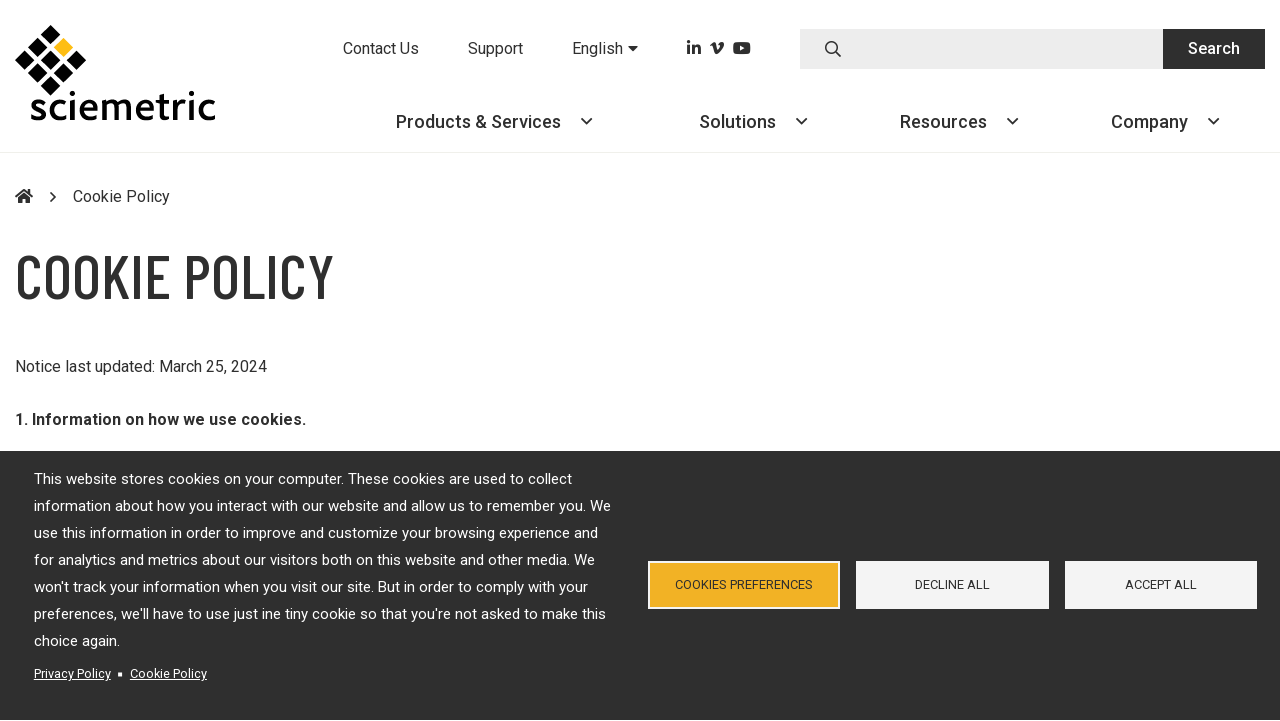

--- FILE ---
content_type: text/html; charset=UTF-8
request_url: https://www.sciemetric.com/cookie-policy
body_size: 25668
content:
<!DOCTYPE html>
<html class="no-js"  lang="en" dir="ltr" prefix="content: http://purl.org/rss/1.0/modules/content/  dc: http://purl.org/dc/terms/  foaf: http://xmlns.com/foaf/0.1/  og: http://ogp.me/ns#  rdfs: http://www.w3.org/2000/01/rdf-schema#  schema: http://schema.org/  sioc: http://rdfs.org/sioc/ns#  sioct: http://rdfs.org/sioc/types#  skos: http://www.w3.org/2004/02/skos/core#  xsd: http://www.w3.org/2001/XMLSchema# ">
<head>
  <meta charset="utf-8" />
<script async src="https://www.googletagmanager.com/gtag/js?id=UA-593269-2" type="text/plain" id="cookies_ga_google_analytics_tracking_file" data-cookieconsent="analytics"></script>
<script>window.dataLayer = window.dataLayer || [];function gtag(){dataLayer.push(arguments)};gtag("js", new Date());gtag("set", "developer_id.dMDhkMT", true);gtag("config", "UA-593269-2", {"groups":"default","anonymize_ip":true,"page_placeholder":"PLACEHOLDER_page_path"});</script>
<meta name="description" content="Notice last updated: March 25, 2024 1. Information on how we use cookies. Our website (the “Site”) uses various cookies which allow us to distinguish you from other users of our Site, which helps us to provide you with a good experience when you browse our Site and also allows us to improve our Site." />
<link rel="canonical" href="https://www.sciemetric.com/cookie-policy" />
<meta name="MobileOptimized" content="width" />
<meta name="HandheldFriendly" content="true" />
<meta name="viewport" content="width=device-width, initial-scale=1.0" />
<script type="application/ld+json">{
    "@context": "https://schema.org",
    "@graph": [
        {
            "@type": "Organization",
            "additionalType": "Corporation",
            "@id": "https://www.sciemetric.com/",
            "url": "https://www.sciemetric.com/",
            "name": "Sciemetric Instruments ULC",
            "sameAs": [
                "https://twitter.com/sciemetric",
                "https://www.linkedin.com/company/sciemetric",
                "https://vimeo.com/sciemetric"
            ],
            "telephone": "866-972-8446",
            "logo": {
                "@type": "ImageObject",
                "url": "https://www.sciemetric.com/themes/roots/assets/images/sci-logo-black.svg",
                "width": "200",
                "height": "96"
            },
            "address": {
                "@type": "PostalAddress",
                "streetAddress": "1670 Star Batt Dr.",
                "addressLocality": "Rochester Hills",
                "addressRegion": "MI",
                "postalCode": "48309",
                "addressCountry": "USA"
            }
        }
    ]
}</script>
<link rel="icon" href="/themes/roots/favicon.ico" type="image/vnd.microsoft.icon" />
<link rel="alternate" hreflang="en" href="https://www.sciemetric.com/cookie-policy" />
<script src="/sites/default/files/google_tag/start/google_tag.script.js?t9eymr" defer></script>

    <meta name="google-site-verification" content="Nvklu3PV0CEn4AHXzPjkmXXOOwMZJUBG8Olz2NS59As" />
    <meta http-equiv="X-UA-Compatible" content="IE=edge">
    <title>Cookie Policy | Sciemetric</title>
    <link rel="apple-touch-icon" sizes="57x57" href="/themes/roots/assets/icons/apple-icon-57x57.png">
    <link rel="apple-touch-icon" sizes="60x60" href="/themes/roots/assets/icons/apple-icon-60x60.png">
    <link rel="apple-touch-icon" sizes="72x72" href="/themes/roots/assets/icons/apple-icon-72x72.png">
    <link rel="apple-touch-icon" sizes="76x76" href="/themes/roots/assets/icons/apple-icon-76x76.png">
    <link rel="apple-touch-icon" sizes="114x114" href="/themes/roots/assets/icons/apple-icon-114x114.png">
    <link rel="apple-touch-icon" sizes="120x120" href="/themes/roots/assets/icons/apple-icon-120x120.png">
    <link rel="apple-touch-icon" sizes="144x144" href="/themes/roots/assets/icons/apple-icon-144x144.png">
    <link rel="apple-touch-icon" sizes="152x152" href="/themes/roots/assets/icons/apple-icon-152x152.png">
    <link rel="apple-touch-icon" sizes="180x180" href="/themes/roots/assets/icons/apple-icon-180x180.png">
    <link rel="icon" type="image/png" href="/themes/roots/assets/icons/favicon-32x32.png" sizes="32x32">
    <link rel="icon" type="image/png" href="/themes/roots/assets/icons/android-icon-192x192.png" sizes="192x192">
    <link rel="icon" type="image/png" href="/themes/roots/assets/icons/favicon-96x96.png" sizes="96x96">
    <link rel="icon" type="image/png" href="/themes/roots/assets/icons/favicon-16x16.png" sizes="16x16">
    <link rel="manifest" href="/themes/roots/assets/icons/manifest.json">
    <link rel="stylesheet" media="all" href="/sites/default/files/css/css_QXejyw6TYsYj00nzLwnBaUFgJ_VUaREjctZDJI5vgDw.css" />
<link rel="stylesheet" media="all" href="/sites/default/files/css/css_RvSE-OQbBcZDY8NjPqwzDNLjur_CahCeSXPPBWJwv80.css" />
<link rel="stylesheet" media="all" href="//fonts.googleapis.com/css?family=Barlow+Condensed:100,300,400,500,600,700,800,900|Roboto:100,300,400,500,700,900" />
<link rel="stylesheet" media="all" href="/sites/default/files/css/css_wtRCADrlVKw3BYWYCDPm5kedmgpigtWKz_Kjv-Z_8-I.css" />

    <script src="/core/assets/vendor/modernizr/modernizr.min.js?v=3.11.7"></script>
<script src="/core/misc/modernizr-additional-tests.js?v=3.11.7"></script>


    <script async defer src="https://tools.luckyorange.com/core/lo.js?site-id=af86a4ae"></script>
  </head>
  <body>
    <noscript><iframe src="https://www.googletagmanager.com/ns.html?id=GTM-PZHPF4T" height="0" width="0" style="display:none;visibility:hidden"></iframe></noscript>
    <a class="skip-link" href="#main-content">Skip to main content</a>
      <div class="dialog-off-canvas-main-canvas" data-off-canvas-main-canvas>
    
<!-- Popup promo -->

<header class="header desktop">
  <div class="container">
    <div class="grid grid--flex-md">
      <div class="grid__col--md-3">
                  <a href="https://www.sciemetric.com/" class="header__brand">
            <img src="/themes/roots/assets/images/sci-logo-black.svg" alt="Sciemetric">
          </a>
              </div>
      <div class="grid__col--md-9">
        <div class="header__utility">
          <nav class="nav nav--utility">
              <div>
            
  <p class="visually-hidden">Utility Header</p>
  

        
              <ul class="nav__menu">
                    <li>
              <a href="/contact/support-sales"><span>Contact Us</span></a>
              </li>
                <li>
              <a href="/support"><span>Support</span></a>
              </li>
        </ul>
  


  </div>


            <ul class="nav__menu">
              <li class="language-toggle">
                <div class="drawer-wrapper">
                  <a href="#" class="drawer-toggle" aria-expanded="false">
                    <span aria-hidden="true" data-attach-icon-after="fas fa-caret-down">English</span><span class="webaim-hidden">English</span></a>
                  <div class="nav__submenu-wrapper drawer" aria-expanded="false">
                      <div>
  
    
      <ul class="links nav__submenu"><li><a href="/zh/node/922" class="language-link" hreflang="zh-hans" data-drupal-link-system-path="node/922">中文</a></li></ul>
  </div>


                                      </div>
                </div>
              </li>
            </ul>
          </nav>
          <nav class="nav nav--social">
            <ul class="nav__menu">
              <li>
                <a href="https://www.linkedin.com/company/sciemetric">
                  <i class="fab fa-linkedin-in" aria-hidden="true"></i>
                  <span class="webaim-hidden">LinkedIn</span></a>
              </li>
              <li>
                <a href="https://vimeo.com/sciemetric">
                  <i class="fab fa-vimeo-v" aria-hidden="true"></i>
                  <span class="webaim-hidden">Vimeo</span></a>
              </li>
              <li>
                <a href="https://www.youtube.com/channel/UCo6wsV0IdqQK75TvPGCXjvQ">
                  <i class="fab fa-youtube" aria-hidden="true"></i>
                  <span class="webaim-hidden">YouTube</span></a>
              </li>
            </ul>
          </nav>
          <form class="header__search form--search" action="/search">
            <div class="form__group form__group--inline-submit">
              <i class="far fa-search" aria-hidden="true"></i>
              <input type="hidden" name="langcode[]" value="en">
              <label for="search" class="webaim-hidden">Search</label>
              <input type="text" id="search" name="keywords" class="form__input">
              <button type="submit" class="btn btn--primary">Search</button>
            </div>
          </form>
        </div>

          <div>
            
  <p class="visually-hidden">Main navigation</p>
  

        


<nav class="nav  nav--primary">
                <ul class="nav__menu">
        
            <li>
      
                  <div class="drawer-wrapper">
            <a href="" class="drawer-toggle " aria-expanded="false" data-attach-icon-after="far fa-angle-down">Products &amp; Services</a>
            <div class="nav__submenu-wrapper drawer" role="menu" aria-expanded="false">
                            <div class="container">
                                                                                                                                    <div class="grid grid--flex-md submenu__category-wrapper submenu__categories">
                                        <div class="grid__col">
                                              <a href="/products/process-monitoring" class="submenu__category-title" aria-describedby="subitem-descr-1" data-attach-icon-after="far fa-angle-right">Process Monitoring</a>
                                                                    <p class="submenu__category-descr" id="subitem-descr-1"><em>Real-time part test and in-process monitoring</em></p>
                                            <hr>
                                            <ul class="nav__submenu nav__submenu-parent">
                                                  <li>
                            <a href="/process-monitoring/sciemetric-edge">Sciemetric EDGE</a>
                          </li>
                                                  <li>
                            <a href="/process-monitoring/sigpod">sigPOD</a>
                          </li>
                                              </ul>
                                          </div>
                                                                                                  <div class="grid__col">
                                              <a href="/products/leak-test" class="submenu__category-title" aria-describedby="subitem-descr-2" data-attach-icon-after="far fa-angle-right">Leak Test</a>
                                                                    <p class="submenu__category-descr" id="subitem-descr-2"><em>Choose from industry&#039;s broadest leak test portfolio</em></p>
                                            <hr>
                                            <ul class="nav__submenu nav__submenu-parent">
                                                  <li>
                            <a href="/leak-test/turnkey-leak-test-stations">Turnkey Leak Test Stations</a>
                          </li>
                                                  <li>
                            <a href="/leak-test/sentinel-3520">CTS Sentinel 3520</a>
                          </li>
                                                  <li>
                            <a href="/leak-test/CTS-sentinel-blackbelt">CTS Sentinel Blackbelt</a>
                          </li>
                                                  <li>
                            <a href="/leak-test/CTS-sentinel-blackbelt-pro">CTS Sentinel Blackbelt Pro</a>
                          </li>
                                                  <li>
                            <a href="/leak-test/CTS-sentinel-I28">CTS Sentinel I28</a>
                          </li>
                                                  <li>
                            <a href="/leak-test/CTS-sentinel-C28">CTS Sentinel C28WE</a>
                          </li>
                                                  <li>
                            <a href="/leak-test/CTS-sentinel-C20">CTS Sentinel C20WE</a>
                          </li>
                                                  <li>
                            <a href="/leak-test/cts-sentinel-mh">CTS Sentinel MH</a>
                          </li>
                                                  <li>
                            <a href="/leak-test/CTS-tracermate">CTS TracerMate II</a>
                          </li>
                                                  <li>
                            <a href="/leak-test/CTS-LPC-528">CTS LPC 528</a>
                          </li>
                                                  <li>
                            <a href="/leak-test/CTS-connectors">CTS Connect</a>
                          </li>
                                              </ul>
                                          </div>
                                                                                                  <div class="grid__col">
                                              <a href="/products/industrial-analytics" class="submenu__category-title" aria-describedby="subitem-descr-3" data-attach-icon-after="far fa-angle-right">Industrial Analytics</a>
                                                                    <p class="submenu__category-descr" id="subitem-descr-3"><em>Make your industrial data work for you</em></p>
                                            <hr>
                                            <ul class="nav__submenu nav__submenu-parent">
                                                  <li>
                            <a href="/data-intelligence/qualityworx-data-collection">QualityWorX Data Collection</a>
                          </li>
                                                  <li>
                            <a href="/data-intelligence/sciemetric-studio-analytics">Sciemetric Studio Analytics</a>
                          </li>
                                                  <li>
                            <a href="/data-intelligence/qualityworx-cts-datahub">QualityWorX CTS DataHub</a>
                          </li>
                                                  <li>
                            <a href="/data-intelligence/qualityworx-vision">QualityWorX Vision</a>
                          </li>
                                              </ul>
                                          </div>
                                                                                                  <div class="grid__col">
                                              <a href="/products/turnkey-test-systems" class="submenu__category-title" aria-describedby="subitem-descr-4" data-attach-icon-after="far fa-angle-right">Turnkey Test Systems</a>
                                                                    <p class="submenu__category-descr" id="subitem-descr-4"><em>We&#039;ll deliver a solution that fits</em></p>
                                            <hr>
                                            <ul class="nav__submenu nav__submenu-parent">
                                                  <li>
                            <a href="/products/turnkey-test-systems#turnkey-test-carts-and-systems">Turnkey and Custom Test Carts and Systems </a>
                          </li>
                                                  <li>
                            <a href="/products/turnkey-test-systems#machine-retools-expansions-retrofits-upgrades">Machine Retools, Expansions, Retrofits, and Upgrades </a>
                          </li>
                                                  <li>
                            <a href="/solutions/aerospace-mro-smart-test-solutions">Aviation MRO Test Stations</a>
                          </li>
                                              </ul>
                                          </div>
                                                                                                  <div class="grid__col">
                                              <a href="/services" class="submenu__category-title" aria-describedby="subitem-descr-5" data-attach-icon-after="far fa-angle-right">Services</a>
                                                                    <p class="submenu__category-descr" id="subitem-descr-5"><em>Put our experts to work to help you improve your manufacturing</em></p>
                                            <hr>
                                            <ul class="nav__submenu nav__submenu-parent">
                                                  <li>
                            <a href="/services/data-consultation">Data Consultation</a>
                          </li>
                                                  <li>
                            <a href="/services/integration-commissioning">Integration &amp; Commissioning</a>
                          </li>
                                                  <li>
                            <a href="/services/ipt-consultation">IPT Consultation</a>
                          </li>
                                                  <li>
                            <a href="/services/leak-test">Leak Test Services</a>
                          </li>
                                                  <li>
                            <a href="/services/training">Training</a>
                          </li>
                                              </ul>
                                          </div>
                                          </div>
                                                                    </div>
            </div>
          </div>
              </li>
    
            <li>
      
                  <div class="drawer-wrapper">
            <a href="" class="drawer-toggle " aria-expanded="false" data-attach-icon-after="far fa-angle-down">Solutions</a>
            <div class="nav__submenu-wrapper drawer" role="menu" aria-expanded="false">
                            <div class="container">
                                  <div class="grid grid--flex-md submenu__categories">
                    <div class="grid__col--md-9 submenu__category-wrapper">
                                                                                                                                            <div class="grid">
                                                  <div class="grid__col--md-6 submenu__category">
                                                          <span class="submenu__category-title">BY CAPABILITY</span>
                                                                                    <hr>
                                                                                                                      <div class="grid">
                                                                                                                                      <div class="grid__col--md-6">
                                    <ul class="nav__submenu nav__submenu-parent">
                                                                      <li>
                                      <a href="/solutions/aerospace-mro-smart-test-solutions" data-attach-icon-after="far fa-angle-right">Aerospace MRO </a>
                                                                          </li>
                                                                                                                                        <li>
                                      <a href="/solutions/automotive-components" data-attach-icon-after="far fa-angle-right">Automotive Components</a>
                                                                          </li>
                                                                                                                                        <li>
                                      <a href="/solutions/automotive-powertrain" data-attach-icon-after="far fa-angle-right">Automotive Powertrain</a>
                                                                              <ul class="nav__submenu">
                                                                                      <li><a href="/solutions/engine-testing">Engine Manufacturing</a></li>
                                                                                      <li><a href="/solutions/transmission-testing">Transmission Manufacturing</a></li>
                                                                                      <li><a href="/solutions/axle-testing">Axle Manufacturing</a></li>
                                                                                  </ul>
                                                                          </li>
                                                                      </ul>
                                    </div>
                                                                                                                                        <div class="grid__col--md-6">
                                    <ul class="nav__submenu nav__submenu-parent">
                                                                      <li>
                                      <a href="/solutions/electric-vehicles" data-attach-icon-after="far fa-angle-right">Electric Vehicles</a>
                                                                          </li>
                                                                                                                                        <li>
                                      <a href="/solutions/medical-device-quality-control" data-attach-icon-after="far fa-angle-right">Medical Devices</a>
                                                                          </li>
                                                                                                                                        <li>
                                      <a href="/solutions/off-highway" data-attach-icon-after="far fa-angle-right">Off-Highway Vehicles</a>
                                                                          </li>
                                                                      </ul>
                                    </div>
                                                                                                                                </div>
                                                      </div>
                                                                                                                        <div class="grid__col--md-6 submenu__category">
                                                          <span class="submenu__category-title">BY APPLICATION</span>
                                                                                    <hr>
                                                                                                                      <div class="grid">
                                                                  <div class="grid__col--md-12">
                                  <ul class="nav__submenu nav__submenu-parent">
                                                                                                                                      <li>
                                      <a href="/solutions/manufacturing-quality-analytics" data-attach-icon-after="far fa-angle-right">Manufacturing Quality Analytics </a>
                                                                          </li>
                                                                                                                                        <li>
                                      <a href="/solutions/defect-detection" data-attach-icon-after="far fa-angle-right">Defect Detection</a>
                                                                              <ul class="nav__submenu">
                                                                                      <li><a href="/solutions/crimp-force-monitoring">Crimp Force Monitor</a></li>
                                                                                      <li><a href="/solutions/dispense">Sealant Dispense Monitor</a></li>
                                                                                      <li><a href="/solutions/functional-test">Functional Testing</a></li>
                                                                                      <li><a href="/solutions/leak-test">Leak Testing</a></li>
                                                                                      <li><a href="/solutions/press-fit">Press-Fit Monitoring</a></li>
                                                                                      <li><a href="/solutions/profiling">Profile Inspection</a></li>
                                                                                      <li><a href="/solutions/sound-vibration-testing">Noise &amp; Vibration (NVH) Testing</a></li>
                                                                                      <li><a href="/solutions/torque-testing">Torque Testing</a></li>
                                                                                      <li><a href="/solutions/resistance-weld-monitoring">Weld Monitoring</a></li>
                                                                                  </ul>
                                                                          </li>
                                                                                                                                    </ul>
                                  </div>
                                                              </div>
                                                      </div>
                                                </div>
                                                                  </div>
                    <div class="grid__col--md-3 submenu__category-wrapper submenu__category submenu__category--featured">
                                                                                                                      <span class="submenu__category-title">BY KEY ISSUE</span>
                                                                        <hr>
                                                <ul class="nav__submenu nav__submenu-parent">
                                                      <li>
                              <a href="/solutions/consolidate-data" data-attach-icon-after="far fa-angle-right">Consolidate data</a>
                                                          </li>
                                                      <li>
                              <a href="/solutions/contain-defects" data-attach-icon-after="far fa-angle-right">Contain defects</a>
                                                          </li>
                                                      <li>
                              <a href="/solutions/improve-product-quality" data-attach-icon-after="far fa-angle-right">Improve quality</a>
                                                          </li>
                                                      <li>
                              <a href="/solutions/increase-first-time-yield" data-attach-icon-after="far fa-angle-right">Increase FTY/FTT</a>
                                                          </li>
                                                      <li>
                              <a href="/solutions/increase-production" data-attach-icon-after="far fa-angle-right">Increase production</a>
                                                          </li>
                                                      <li>
                              <a href="/solutions/optimize-test-stations" data-attach-icon-after="far fa-angle-right">Optimize test stations</a>
                                                          </li>
                                                      <li>
                              <a href="/solutions/manufacturing-traceability" data-attach-icon-after="far fa-angle-right">Provide traceability</a>
                                                          </li>
                                                      <li>
                              <a href="/solutions/accelerate-runoff" data-attach-icon-after="far fa-angle-right">Speed up runoff</a>
                                                          </li>
                                                      <li>
                              <a href="/solutions/trace-root-cause" data-attach-icon-after="far fa-angle-right">Trace root cause</a>
                                                          </li>
                                                  </ul>
                                                                  </div>
                  </div>
                              </div>
            </div>
          </div>
              </li>
    
            <li>
      
                  <div class="drawer-wrapper">
            <a href="/browse-all-resources" class="drawer-toggle " aria-expanded="false" data-attach-icon-after="far fa-angle-down">Resources</a>
            <div class="nav__submenu-wrapper drawer" role="menu" aria-expanded="false">
                            <div class="container">
                                                                                                                                    <div class="grid grid--flex-md submenu__category-wrapper submenu__categories">
                                        <div class="grid__col">
                                              <span class="submenu__category-title">Resource Types</span>
                                                                  <hr>
                                            <ul class="nav__submenu nav__submenu-parent">
                                                  <li>
                            <a href="/browse-all-resources">Browse All Resources</a>
                          </li>
                                                  <li>
                            <a href="/browse-all-resources?langcode%5B0%5D=en&amp;field_category%5B0%5D=13&amp;keywords=&amp;amount_per_page=10&amp;sort=&amp;page=1">Datasheets</a>
                          </li>
                                                  <li>
                            <a href="https://www.sciemetric.com/browse-all-resources?langcode%5B0%5D=en&amp;field_category%5B0%5D=145&amp;keywords=&amp;amount_per_page=10&amp;sort=&amp;page=1">Brochures</a>
                          </li>
                                                  <li>
                            <a href="https://www.sciemetric.com/browse-all-resources?langcode%5B0%5D=en&amp;field_category%5B0%5D=146&amp;field_category%5B1%5D=19&amp;keywords=&amp;amount_per_page=10&amp;sort=&amp;page=1">Application Notes &amp; Case Studies</a>
                          </li>
                                                  <li>
                            <a href="https://www.sciemetric.com/browse-all-resources?langcode%5B0%5D=en&amp;field_category%5B0%5D=16&amp;field_category%5B1%5D=18&amp;keywords=&amp;amount_per_page=10&amp;sort=&amp;page=1">E-books &amp; Whitepapers</a>
                          </li>
                                                  <li>
                            <a href="https://www.sciemetric.com/browse-all-resources?langcode%5B0%5D=en&amp;field_category%5B0%5D=20&amp;field_category%5B1%5D=14&amp;keywords=&amp;amount_per_page=10&amp;sort=&amp;page=1">Videos</a>
                          </li>
                                                  <li>
                            <a href="/blog">Blog</a>
                          </li>
                                              </ul>
                                          </div>
                                          </div>
                                                                    </div>
            </div>
          </div>
              </li>
    
            <li>
      
                  <div class="drawer-wrapper">
            <a href="" class="drawer-toggle " aria-expanded="false" data-attach-icon-after="far fa-angle-down">Company</a>
            <div class="nav__submenu-wrapper drawer" role="menu" aria-expanded="false">
                            <div class="container">
                                                                                                                                    <div class="grid grid--flex-md submenu__category-wrapper submenu__categories">
                                        <div class="grid__col">
                                              <a href="/company/about-us" class="submenu__category-title" aria-describedby="subitem-descr-1" data-attach-icon-after="far fa-angle-right">About Us</a>
                                                                  <hr>
                                            <ul class="nav__submenu nav__submenu-parent">
                                                  <li>
                            <a href="/company/about-us">Sciemetric</a>
                          </li>
                                                  <li>
                            <a href="/company/partners/tasi">TASI Test and Automation</a>
                          </li>
                                                  <li>
                            <a href="/company/partners/cincinnati-test-systems">Cincinnati Test Systems (CTS)</a>
                          </li>
                                                  <li>
                            <a href="/company/partners/innomatec">innomatec</a>
                          </li>
                                                  <li>
                            <a href="/company/partners/sierra-cp">Sierra CP</a>
                          </li>
                                              </ul>
                                          </div>
                                                                                                  <div class="grid__col">
                                              <a href="/company/technology" class="submenu__category-title" aria-describedby="subitem-descr-2" data-attach-icon-after="far fa-angle-right">Technology</a>
                                                                  <hr>
                                            <ul class="nav__submenu nav__submenu-parent">
                                                  <li>
                            <a href="/technology/digital-process-signature-analysis">Digital Process Signature Analysis</a>
                          </li>
                                                  <li>
                            <a href="/technology/industry-4.0">Industry 4.0</a>
                          </li>
                                              </ul>
                                          </div>
                                                                                                  <div class="grid__col">
                                              <a href="/company/news-media-events" class="submenu__category-title" aria-describedby="subitem-descr-3" data-attach-icon-after="far fa-angle-right">News, Media &amp; Events</a>
                                                                  <hr>
                                            <ul class="nav__submenu nav__submenu-parent">
                                                  <li>
                            <a href="/news">News Releases</a>
                          </li>
                                                  <li>
                            <a href="/articles">Media &amp; Articles</a>
                          </li>
                                                  <li>
                            <a href="/events">Events</a>
                          </li>
                                                  <li>
                            <a href="/blog">Blog</a>
                          </li>
                                              </ul>
                                          </div>
                                                                                                  <div class="grid__col">
                                              <a href="/careers" class="submenu__category-title" aria-describedby="subitem-descr-4" data-attach-icon-after="far fa-angle-right">Careers</a>
                                                                  <hr>
                                            <ul class="nav__submenu nav__submenu-parent">
                                                  <li>
                            <a href="/careers#job-postings">Job Postings</a>
                          </li>
                                                  <li>
                            <a href="/careers/working-at-sciemetric">Working at Sciemetric</a>
                          </li>
                                              </ul>
                                          </div>
                                                                                                  <div class="grid__col">
                                              <a href="/company/office-locations" class="submenu__category-title" aria-describedby="subitem-descr-5" data-attach-icon-after="far fa-angle-right">Locations</a>
                                                                  <hr>
                                            <ul class="nav__submenu nav__submenu-parent">
                                                  <li>
                            <a href="/office-locations#global-headquarters">Global Headquarters</a>
                          </li>
                                                  <li>
                            <a href="/office-locations#north-american-installations-office">North American Installations Office</a>
                          </li>
                                                  <li>
                            <a href="/office-locations#united-states-office">United States Office</a>
                          </li>
                                                  <li>
                            <a href="/office-locations#mexico-office">Mexico Office</a>
                          </li>
                                                  <li>
                            <a href="/office-locations#india-sales-service-office">India Sales and Service Office</a>
                          </li>
                                                  <li>
                            <a href="/office-locations#china-service-office">China Service Office</a>
                          </li>
                                              </ul>
                                          </div>
                                          </div>
                                                                                                    <div class="grid grid--flex-md submenu__category-wrapper submenu__categories">
                                        <div class="grid__col">
                                              <a href="/company/quality-policy" class="submenu__category-title" aria-describedby="subitem-descr-6" data-attach-icon-after="far fa-angle-right">Quality Policy</a>
                                                                  <hr>
                                          </div>
                                                                                                  <div class="grid__col">
                                              <a href="/contact-us" class="submenu__category-title" aria-describedby="subitem-descr-7" data-attach-icon-after="far fa-angle-right">Contact Us</a>
                                                                  <hr>
                                          </div>
                                          </div>
                                                                    </div>
            </div>
          </div>
              </li>
        </ul>
  
</nav>


  </div>



      </div>
    </div>
  </div>
</header>

<header class="header mobile">
  <div class="header__bar">
    <div class="header__bar-content">
              <a href="https://www.sciemetric.com/" class="header__brand">
          <img src="/themes/roots/assets/images/aci-logo-white.svg" alt="Sciemetric">
        </a>
            <button class="btn btn--mobile mobile-toggle" aria-expanded="false"><i class="fal fa-bars" aria-hidden="true"></i><span class="mobile-toggle__text">Menu</span></button>
    </div>
  </div>
  <div class="drawer mobile-menu__wrapper" aria-expanded="false">
    <div class="mobile-menu">
      <form action="/search">
        <div class="form__group form__group--inline-submit">
      <input type="hidden" name="langcode[]" value="en">
          <label for="search" class="webaim-hidden">Search</label>
          <input type="text" id="mobile-search" name="keywords" class="form__input">
          <button type="submit" class="btn btn--primary"><i class="far fa-search" aria-hidden="true"></i><span class="webaim-hidden">Search</span></button>
        </div>
      </form>
        <div>
            
  <p class="visually-hidden">Main navigation</p>
  

        


<nav class="nav  nav--primary">
                <ul class="nav__menu">
        
            <li>
      
                  <div class="drawer-wrapper">
            <a href="" class="drawer-toggle " aria-expanded="false" data-attach-icon-after="far fa-angle-down">Products &amp; Services</a>
            <div class="nav__submenu-wrapper drawer" role="menu" aria-expanded="false">
                            <div class="container">
                                                                                                                                    <div class="grid grid--flex-md submenu__category-wrapper submenu__categories">
                                        <div class="grid__col">
                                              <a href="/products/process-monitoring" class="submenu__category-title" aria-describedby="subitem-descr-1" data-attach-icon-after="far fa-angle-right">Process Monitoring</a>
                                                                    <p class="submenu__category-descr" id="subitem-descr-1"><em>Real-time part test and in-process monitoring</em></p>
                                            <hr>
                                            <ul class="nav__submenu nav__submenu-parent">
                                                  <li>
                            <a href="/process-monitoring/sciemetric-edge">Sciemetric EDGE</a>
                          </li>
                                                  <li>
                            <a href="/process-monitoring/sigpod">sigPOD</a>
                          </li>
                                              </ul>
                                          </div>
                                                                                                  <div class="grid__col">
                                              <a href="/products/leak-test" class="submenu__category-title" aria-describedby="subitem-descr-2" data-attach-icon-after="far fa-angle-right">Leak Test</a>
                                                                    <p class="submenu__category-descr" id="subitem-descr-2"><em>Choose from industry&#039;s broadest leak test portfolio</em></p>
                                            <hr>
                                            <ul class="nav__submenu nav__submenu-parent">
                                                  <li>
                            <a href="/leak-test/turnkey-leak-test-stations">Turnkey Leak Test Stations</a>
                          </li>
                                                  <li>
                            <a href="/leak-test/sentinel-3520">CTS Sentinel 3520</a>
                          </li>
                                                  <li>
                            <a href="/leak-test/CTS-sentinel-blackbelt">CTS Sentinel Blackbelt</a>
                          </li>
                                                  <li>
                            <a href="/leak-test/CTS-sentinel-blackbelt-pro">CTS Sentinel Blackbelt Pro</a>
                          </li>
                                                  <li>
                            <a href="/leak-test/CTS-sentinel-I28">CTS Sentinel I28</a>
                          </li>
                                                  <li>
                            <a href="/leak-test/CTS-sentinel-C28">CTS Sentinel C28WE</a>
                          </li>
                                                  <li>
                            <a href="/leak-test/CTS-sentinel-C20">CTS Sentinel C20WE</a>
                          </li>
                                                  <li>
                            <a href="/leak-test/cts-sentinel-mh">CTS Sentinel MH</a>
                          </li>
                                                  <li>
                            <a href="/leak-test/CTS-tracermate">CTS TracerMate II</a>
                          </li>
                                                  <li>
                            <a href="/leak-test/CTS-LPC-528">CTS LPC 528</a>
                          </li>
                                                  <li>
                            <a href="/leak-test/CTS-connectors">CTS Connect</a>
                          </li>
                                              </ul>
                                          </div>
                                                                                                  <div class="grid__col">
                                              <a href="/products/industrial-analytics" class="submenu__category-title" aria-describedby="subitem-descr-3" data-attach-icon-after="far fa-angle-right">Industrial Analytics</a>
                                                                    <p class="submenu__category-descr" id="subitem-descr-3"><em>Make your industrial data work for you</em></p>
                                            <hr>
                                            <ul class="nav__submenu nav__submenu-parent">
                                                  <li>
                            <a href="/data-intelligence/qualityworx-data-collection">QualityWorX Data Collection</a>
                          </li>
                                                  <li>
                            <a href="/data-intelligence/sciemetric-studio-analytics">Sciemetric Studio Analytics</a>
                          </li>
                                                  <li>
                            <a href="/data-intelligence/qualityworx-cts-datahub">QualityWorX CTS DataHub</a>
                          </li>
                                                  <li>
                            <a href="/data-intelligence/qualityworx-vision">QualityWorX Vision</a>
                          </li>
                                              </ul>
                                          </div>
                                                                                                  <div class="grid__col">
                                              <a href="/products/turnkey-test-systems" class="submenu__category-title" aria-describedby="subitem-descr-4" data-attach-icon-after="far fa-angle-right">Turnkey Test Systems</a>
                                                                    <p class="submenu__category-descr" id="subitem-descr-4"><em>We&#039;ll deliver a solution that fits</em></p>
                                            <hr>
                                            <ul class="nav__submenu nav__submenu-parent">
                                                  <li>
                            <a href="/products/turnkey-test-systems#turnkey-test-carts-and-systems">Turnkey and Custom Test Carts and Systems </a>
                          </li>
                                                  <li>
                            <a href="/products/turnkey-test-systems#machine-retools-expansions-retrofits-upgrades">Machine Retools, Expansions, Retrofits, and Upgrades </a>
                          </li>
                                                  <li>
                            <a href="/solutions/aerospace-mro-smart-test-solutions">Aviation MRO Test Stations</a>
                          </li>
                                              </ul>
                                          </div>
                                                                                                  <div class="grid__col">
                                              <a href="/services" class="submenu__category-title" aria-describedby="subitem-descr-5" data-attach-icon-after="far fa-angle-right">Services</a>
                                                                    <p class="submenu__category-descr" id="subitem-descr-5"><em>Put our experts to work to help you improve your manufacturing</em></p>
                                            <hr>
                                            <ul class="nav__submenu nav__submenu-parent">
                                                  <li>
                            <a href="/services/data-consultation">Data Consultation</a>
                          </li>
                                                  <li>
                            <a href="/services/integration-commissioning">Integration &amp; Commissioning</a>
                          </li>
                                                  <li>
                            <a href="/services/ipt-consultation">IPT Consultation</a>
                          </li>
                                                  <li>
                            <a href="/services/leak-test">Leak Test Services</a>
                          </li>
                                                  <li>
                            <a href="/services/training">Training</a>
                          </li>
                                              </ul>
                                          </div>
                                          </div>
                                                                    </div>
            </div>
          </div>
              </li>
    
            <li>
      
                  <div class="drawer-wrapper">
            <a href="" class="drawer-toggle " aria-expanded="false" data-attach-icon-after="far fa-angle-down">Solutions</a>
            <div class="nav__submenu-wrapper drawer" role="menu" aria-expanded="false">
                            <div class="container">
                                  <div class="grid grid--flex-md submenu__categories">
                    <div class="grid__col--md-9 submenu__category-wrapper">
                                                                                                                                            <div class="grid">
                                                  <div class="grid__col--md-6 submenu__category">
                                                          <span class="submenu__category-title">BY CAPABILITY</span>
                                                                                    <hr>
                                                                                                                      <div class="grid">
                                                                                                                                      <div class="grid__col--md-6">
                                    <ul class="nav__submenu nav__submenu-parent">
                                                                      <li>
                                      <a href="/solutions/aerospace-mro-smart-test-solutions" data-attach-icon-after="far fa-angle-right">Aerospace MRO </a>
                                                                          </li>
                                                                                                                                        <li>
                                      <a href="/solutions/automotive-components" data-attach-icon-after="far fa-angle-right">Automotive Components</a>
                                                                          </li>
                                                                                                                                        <li>
                                      <a href="/solutions/automotive-powertrain" data-attach-icon-after="far fa-angle-right">Automotive Powertrain</a>
                                                                              <ul class="nav__submenu">
                                                                                      <li><a href="/solutions/engine-testing">Engine Manufacturing</a></li>
                                                                                      <li><a href="/solutions/transmission-testing">Transmission Manufacturing</a></li>
                                                                                      <li><a href="/solutions/axle-testing">Axle Manufacturing</a></li>
                                                                                  </ul>
                                                                          </li>
                                                                      </ul>
                                    </div>
                                                                                                                                        <div class="grid__col--md-6">
                                    <ul class="nav__submenu nav__submenu-parent">
                                                                      <li>
                                      <a href="/solutions/electric-vehicles" data-attach-icon-after="far fa-angle-right">Electric Vehicles</a>
                                                                          </li>
                                                                                                                                        <li>
                                      <a href="/solutions/medical-device-quality-control" data-attach-icon-after="far fa-angle-right">Medical Devices</a>
                                                                          </li>
                                                                                                                                        <li>
                                      <a href="/solutions/off-highway" data-attach-icon-after="far fa-angle-right">Off-Highway Vehicles</a>
                                                                          </li>
                                                                      </ul>
                                    </div>
                                                                                                                                </div>
                                                      </div>
                                                                                                                        <div class="grid__col--md-6 submenu__category">
                                                          <span class="submenu__category-title">BY APPLICATION</span>
                                                                                    <hr>
                                                                                                                      <div class="grid">
                                                                  <div class="grid__col--md-12">
                                  <ul class="nav__submenu nav__submenu-parent">
                                                                                                                                      <li>
                                      <a href="/solutions/manufacturing-quality-analytics" data-attach-icon-after="far fa-angle-right">Manufacturing Quality Analytics </a>
                                                                          </li>
                                                                                                                                        <li>
                                      <a href="/solutions/defect-detection" data-attach-icon-after="far fa-angle-right">Defect Detection</a>
                                                                              <ul class="nav__submenu">
                                                                                      <li><a href="/solutions/crimp-force-monitoring">Crimp Force Monitor</a></li>
                                                                                      <li><a href="/solutions/dispense">Sealant Dispense Monitor</a></li>
                                                                                      <li><a href="/solutions/functional-test">Functional Testing</a></li>
                                                                                      <li><a href="/solutions/leak-test">Leak Testing</a></li>
                                                                                      <li><a href="/solutions/press-fit">Press-Fit Monitoring</a></li>
                                                                                      <li><a href="/solutions/profiling">Profile Inspection</a></li>
                                                                                      <li><a href="/solutions/sound-vibration-testing">Noise &amp; Vibration (NVH) Testing</a></li>
                                                                                      <li><a href="/solutions/torque-testing">Torque Testing</a></li>
                                                                                      <li><a href="/solutions/resistance-weld-monitoring">Weld Monitoring</a></li>
                                                                                  </ul>
                                                                          </li>
                                                                                                                                    </ul>
                                  </div>
                                                              </div>
                                                      </div>
                                                </div>
                                                                  </div>
                    <div class="grid__col--md-3 submenu__category-wrapper submenu__category submenu__category--featured">
                                                                                                                      <span class="submenu__category-title">BY KEY ISSUE</span>
                                                                        <hr>
                                                <ul class="nav__submenu nav__submenu-parent">
                                                      <li>
                              <a href="/solutions/consolidate-data" data-attach-icon-after="far fa-angle-right">Consolidate data</a>
                                                          </li>
                                                      <li>
                              <a href="/solutions/contain-defects" data-attach-icon-after="far fa-angle-right">Contain defects</a>
                                                          </li>
                                                      <li>
                              <a href="/solutions/improve-product-quality" data-attach-icon-after="far fa-angle-right">Improve quality</a>
                                                          </li>
                                                      <li>
                              <a href="/solutions/increase-first-time-yield" data-attach-icon-after="far fa-angle-right">Increase FTY/FTT</a>
                                                          </li>
                                                      <li>
                              <a href="/solutions/increase-production" data-attach-icon-after="far fa-angle-right">Increase production</a>
                                                          </li>
                                                      <li>
                              <a href="/solutions/optimize-test-stations" data-attach-icon-after="far fa-angle-right">Optimize test stations</a>
                                                          </li>
                                                      <li>
                              <a href="/solutions/manufacturing-traceability" data-attach-icon-after="far fa-angle-right">Provide traceability</a>
                                                          </li>
                                                      <li>
                              <a href="/solutions/accelerate-runoff" data-attach-icon-after="far fa-angle-right">Speed up runoff</a>
                                                          </li>
                                                      <li>
                              <a href="/solutions/trace-root-cause" data-attach-icon-after="far fa-angle-right">Trace root cause</a>
                                                          </li>
                                                  </ul>
                                                                  </div>
                  </div>
                              </div>
            </div>
          </div>
              </li>
    
            <li>
      
                  <div class="drawer-wrapper">
            <a href="/browse-all-resources" class="drawer-toggle " aria-expanded="false" data-attach-icon-after="far fa-angle-down">Resources</a>
            <div class="nav__submenu-wrapper drawer" role="menu" aria-expanded="false">
                            <div class="container">
                                                                                                                                    <div class="grid grid--flex-md submenu__category-wrapper submenu__categories">
                                        <div class="grid__col">
                                              <span class="submenu__category-title">Resource Types</span>
                                                                  <hr>
                                            <ul class="nav__submenu nav__submenu-parent">
                                                  <li>
                            <a href="/browse-all-resources">Browse All Resources</a>
                          </li>
                                                  <li>
                            <a href="/browse-all-resources?langcode%5B0%5D=en&amp;field_category%5B0%5D=13&amp;keywords=&amp;amount_per_page=10&amp;sort=&amp;page=1">Datasheets</a>
                          </li>
                                                  <li>
                            <a href="https://www.sciemetric.com/browse-all-resources?langcode%5B0%5D=en&amp;field_category%5B0%5D=145&amp;keywords=&amp;amount_per_page=10&amp;sort=&amp;page=1">Brochures</a>
                          </li>
                                                  <li>
                            <a href="https://www.sciemetric.com/browse-all-resources?langcode%5B0%5D=en&amp;field_category%5B0%5D=146&amp;field_category%5B1%5D=19&amp;keywords=&amp;amount_per_page=10&amp;sort=&amp;page=1">Application Notes &amp; Case Studies</a>
                          </li>
                                                  <li>
                            <a href="https://www.sciemetric.com/browse-all-resources?langcode%5B0%5D=en&amp;field_category%5B0%5D=16&amp;field_category%5B1%5D=18&amp;keywords=&amp;amount_per_page=10&amp;sort=&amp;page=1">E-books &amp; Whitepapers</a>
                          </li>
                                                  <li>
                            <a href="https://www.sciemetric.com/browse-all-resources?langcode%5B0%5D=en&amp;field_category%5B0%5D=20&amp;field_category%5B1%5D=14&amp;keywords=&amp;amount_per_page=10&amp;sort=&amp;page=1">Videos</a>
                          </li>
                                                  <li>
                            <a href="/blog">Blog</a>
                          </li>
                                              </ul>
                                          </div>
                                          </div>
                                                                    </div>
            </div>
          </div>
              </li>
    
            <li>
      
                  <div class="drawer-wrapper">
            <a href="" class="drawer-toggle " aria-expanded="false" data-attach-icon-after="far fa-angle-down">Company</a>
            <div class="nav__submenu-wrapper drawer" role="menu" aria-expanded="false">
                            <div class="container">
                                                                                                                                    <div class="grid grid--flex-md submenu__category-wrapper submenu__categories">
                                        <div class="grid__col">
                                              <a href="/company/about-us" class="submenu__category-title" aria-describedby="subitem-descr-1" data-attach-icon-after="far fa-angle-right">About Us</a>
                                                                  <hr>
                                            <ul class="nav__submenu nav__submenu-parent">
                                                  <li>
                            <a href="/company/about-us">Sciemetric</a>
                          </li>
                                                  <li>
                            <a href="/company/partners/tasi">TASI Test and Automation</a>
                          </li>
                                                  <li>
                            <a href="/company/partners/cincinnati-test-systems">Cincinnati Test Systems (CTS)</a>
                          </li>
                                                  <li>
                            <a href="/company/partners/innomatec">innomatec</a>
                          </li>
                                                  <li>
                            <a href="/company/partners/sierra-cp">Sierra CP</a>
                          </li>
                                              </ul>
                                          </div>
                                                                                                  <div class="grid__col">
                                              <a href="/company/technology" class="submenu__category-title" aria-describedby="subitem-descr-2" data-attach-icon-after="far fa-angle-right">Technology</a>
                                                                  <hr>
                                            <ul class="nav__submenu nav__submenu-parent">
                                                  <li>
                            <a href="/technology/digital-process-signature-analysis">Digital Process Signature Analysis</a>
                          </li>
                                                  <li>
                            <a href="/technology/industry-4.0">Industry 4.0</a>
                          </li>
                                              </ul>
                                          </div>
                                                                                                  <div class="grid__col">
                                              <a href="/company/news-media-events" class="submenu__category-title" aria-describedby="subitem-descr-3" data-attach-icon-after="far fa-angle-right">News, Media &amp; Events</a>
                                                                  <hr>
                                            <ul class="nav__submenu nav__submenu-parent">
                                                  <li>
                            <a href="/news">News Releases</a>
                          </li>
                                                  <li>
                            <a href="/articles">Media &amp; Articles</a>
                          </li>
                                                  <li>
                            <a href="/events">Events</a>
                          </li>
                                                  <li>
                            <a href="/blog">Blog</a>
                          </li>
                                              </ul>
                                          </div>
                                                                                                  <div class="grid__col">
                                              <a href="/careers" class="submenu__category-title" aria-describedby="subitem-descr-4" data-attach-icon-after="far fa-angle-right">Careers</a>
                                                                  <hr>
                                            <ul class="nav__submenu nav__submenu-parent">
                                                  <li>
                            <a href="/careers#job-postings">Job Postings</a>
                          </li>
                                                  <li>
                            <a href="/careers/working-at-sciemetric">Working at Sciemetric</a>
                          </li>
                                              </ul>
                                          </div>
                                                                                                  <div class="grid__col">
                                              <a href="/company/office-locations" class="submenu__category-title" aria-describedby="subitem-descr-5" data-attach-icon-after="far fa-angle-right">Locations</a>
                                                                  <hr>
                                            <ul class="nav__submenu nav__submenu-parent">
                                                  <li>
                            <a href="/office-locations#global-headquarters">Global Headquarters</a>
                          </li>
                                                  <li>
                            <a href="/office-locations#north-american-installations-office">North American Installations Office</a>
                          </li>
                                                  <li>
                            <a href="/office-locations#united-states-office">United States Office</a>
                          </li>
                                                  <li>
                            <a href="/office-locations#mexico-office">Mexico Office</a>
                          </li>
                                                  <li>
                            <a href="/office-locations#india-sales-service-office">India Sales and Service Office</a>
                          </li>
                                                  <li>
                            <a href="/office-locations#china-service-office">China Service Office</a>
                          </li>
                                              </ul>
                                          </div>
                                          </div>
                                                                                                    <div class="grid grid--flex-md submenu__category-wrapper submenu__categories">
                                        <div class="grid__col">
                                              <a href="/company/quality-policy" class="submenu__category-title" aria-describedby="subitem-descr-6" data-attach-icon-after="far fa-angle-right">Quality Policy</a>
                                                                  <hr>
                                          </div>
                                                                                                  <div class="grid__col">
                                              <a href="/contact-us" class="submenu__category-title" aria-describedby="subitem-descr-7" data-attach-icon-after="far fa-angle-right">Contact Us</a>
                                                                  <hr>
                                          </div>
                                          </div>
                                                                    </div>
            </div>
          </div>
              </li>
        </ul>
  
</nav>


  </div>


        <div>
            
  <p class="visually-hidden">Utility Sub Footer</p>
  

        
              <ul class="nav__menu nav__menu--utility">
                    <li>
              <a href="/blog"><span>Blog</span></a>
              </li>
                <li>
              <a href="/subscribe"><span>Subscribe to Blog</span></a>
              </li>
                <li>
              <a href="/contact/support-sales"><span>Contact Us</span></a>
              </li>
                <li>
              <a href="/support"><span>Support</span></a>
              </li>
                <li>
              <a href="https://mysciemetric.force.com/support/Sim_customlogin"><span>Support Center Login</span></a>
              </li>
          <li class="social">
        <a href="https://www.linkedin.com/company/sciemetric">
          <i class="fab fa-linkedin-in" aria-hidden="true"></i>
          <span class="webaim-hidden">Linkedin</span></a>
        <a href="https://vimeo.com/sciemetric">
          <i class="fab fa-vimeo-v" aria-hidden="true"></i>
          <span class="webaim-hidden">Vimeo</span></a>
        <a href="https://www.youtube.com/channel/UCo6wsV0IdqQK75TvPGCXjvQ">
          <i class="fab fa-youtube" aria-hidden="true"></i>
          <span class="webaim-hidden">YouTube</span></a>
      </li>
    </ul>
  


  </div>


      <ul class="nav__menu nav__menu--utility">
        <li class="language-toggle">
          <div class="drawer-wrapper">
            <a href="#" class="drawer-toggle" aria-expanded="false">
              <span aria-hidden="true" data-attach-icon-after="fas fa-caret-down">EN</span><span class="webaim-hidden">EngEnglishlish</span></a>
            <div class="nav__submenu-wrapper drawer" aria-expanded="false">
                <div>
  
    
      <ul class="links nav__submenu"><li><a href="/zh/node/922" class="language-link" hreflang="zh-hans" data-drupal-link-system-path="node/922">中文</a></li></ul>
  </div>


            </div>
          </div>
        </li>
      </ul>
    </div>
  </div>
</header>

<main id="main-content">
    <section id="page-content" class="schematic">
    <div class="container">
      <div class="grid page__content">
        <div class="grid__col--md-9">
            <div id="block-roots-breadcrumbs" class="block block-system block-system-breadcrumb-block">
  
    
        <nav class="nav nav--breadcrumbs" role="navigation" aria-labelledby="system-breadcrumb-">
    <span id="system-breadcrumb-" class="visually-hidden">Breadcrumb</span>
    <ul class='nav__menu'>
                  <li>
          <a href="/">
            <i class="fas fa-home" aria-hidden="true"></i>
            <span class="webaim-hidden">Home</span>
          </a>
          <i class="far fa-angle-right" aria-hidden="true"></i>
        </li>
                        <li>
                    Cookie Policy
                            </li>
              </ul>
  </nav>

  </div>


            <div data-drupal-messages-fallback class="hidden"></div>
<div id="block-roots-content" class="block block-system block-system-main-block">
  
    
      <article data-history-node-id="922" about="/cookie-policy" typeof="schema:WebPage" class="node node--type-page node--view-mode-full">

  
        <h1 ><span property="schema:name" class="field field--name-title field--type-string field--label-hidden">Cookie Policy</span>
</h1>
        <span property="schema:name" content="Cookie Policy" class="rdf-meta hidden"></span>


  
  
            <p>Notice last updated: March 25, 2024</p>

<p><strong>1. Information on how we use cookies.</strong></p>

<p>Our website (the “<strong>Site</strong>”) uses various cookies which allow us to distinguish you from other users of our Site, which helps us to provide you with a good experience when you browse our Site and also allows us to improve our Site.</p>

<p>We use cookies to provide the content and functionality of our Site (strictly necessary cookies) and, with your permission, to personalize the content and advertisements that appear when you visit our Site and to analyze the traffic on the Site. In addition, we share information about your use of our Site with our advertising partners and analysts, who may combine this information with other data that you provide to them or that they have collected when you use their services. You have the right to withdraw your consent at any time.</p>

<p>You do not need to allow cookies to visit most of the Site. However, enabling cookies may allow for a more tailored browsing experience and is required for certain parts of the Site to work. In the majority of cases, a cookie does not provide us with any of your personal information.</p>

<p>For further information about this cookie notice, please contact us at <a href="mailto:inquires@sciemetric.com">inquires@sciemetric.com</a>. </p>

<p><strong>2. What are cookies?</strong></p>

<p>Cookies are small data files containing a unique identifier that are placed on your computer or mobile device when you visit a website.  Cookies and similar technologies enable operators or websites to recognize your device and collect information from it when you interact with them and serve different purposes, like helping us understand how our Site is being used, letting you navigate between pages efficiently, remembering your preferences, and generally improving your browsing experience. </p>

<p><strong>3. Key concepts</strong></p>

<p>First-party cookies are those set by a website that is being visited by the user at the time (e.g., cookies placed by us).</p>

<p>Third-party cookies are cookies that are set by a domain other than that of the website being visited by the user. If a user visits a website and another entity sets a cookie through that website, this would be a third-party cookie. </p>

<p>Persistent cookies are cookies that remain on a user's device for the period of time specified in the cookie. They are activated each time that the user visits the website that created that particular cookie.</p>

<p>Session cookies these cookies allow website operators to link the actions of a user during a browser session. A browser session starts when a user opens the browser window and finishes when they close the browser window. Session cookies are created temporarily. Once you close the browser, all session cookies are deleted.</p>

<p><strong>4. Changing your cookie and advertising choices </strong></p>

<p>Blocking images/clear gifs</p>

<p>Most browsers and devices allow you to configure your device to prevent images from loading. To do this, follow the instructions in your particular browser or device settings.</p>

<p>Browser Settings</p>

<p>Please note that internet browsers allow you to change your cookie settings. These settings are usually found in the ‘options’ or ‘preferences’ menu of your internet browser. In order to understand these settings, the following links may be helpful. Otherwise, you should use the ‘Help’ option in your internet browser for more details. For your convenience, we provide links to the cookie settings for certain of the largest browser providers below:</p>

<ul><li aria-level="1">
	<p><a href="https://support.microsoft.com/en-us/microsoft-edge/view-cookies-in-microsoft-edge-a7d95376-f2cd-8e4a-25dc-1de753474879#:~:text=Open%20Microsoft%20Edge%20and%20then,set%20specific%20controls%20for%20cookies.">Cookie settings in Edge</a></p>
	</li>
	<li aria-level="1">
	<p><a href="https://support.mozilla.org/en-US/kb/cookies-information-websites-store-on-your-computer?redirectlocale=en-US&amp;redirectslug=Cookies">Cookie settings in Firefox</a></p>
	</li>
	<li aria-level="1">
	<p><a href="https://support.google.com/chrome/answer/95647?hl=en">Cookie settings in Chrome</a></p>
	</li>
	<li aria-level="1">
	<p><a href="https://help.apple.com/safari/mac/8.0/en.lproj/sfri11471.html">Cookie settings in Safari</a></p>
	</li>
</ul><p>However, please note that if you use your browser settings to block all cookies (including strictly necessary cookies), you may not be able to access all or parts of our Site.</p>

<p>Advertising choices. </p>

<p>You may be able to limit use of your information for interest-based advertising through the following settings/options/tools:</p>

<ul><li aria-level="1">
	<p role="presentation"><strong>Privacy browsers/plug-ins.</strong> Using privacy browsers and/or ad-blocking browser plug-ins that let you block tracking technologies. </p>
	</li>
	<li aria-level="1">
	<p role="presentation"><strong>Platform settings.</strong> Google and Facebook offer opt-out features that let you opt-out of use of your information for interest-based advertising. You may be able to exercise that option at the following websites:</p>

	<ul><li aria-level="2">
		<p role="presentation">Google: <a href="https://adssettings.google.com/">https://adssettings.google.com/</a> </p>
		</li>
		<li aria-level="2">
		<p role="presentation">Facebook: <a href="https://www.facebook.com/about/ads">https://www.facebook.com/about/ads</a> </p>
		</li>
	</ul></li>
	<li aria-level="1">
	<p role="presentation"><strong>Ad industry tools.</strong> Opting out of interest-based ads from companies that participate in the following industry opt-out programs: </p>

	<ul><li aria-level="2">
		<p role="presentation">Network Advertising Initiative: <a href="http://www.networkadvertising.org/managing/opt_out.asp">http://www.networkadvertising.org/managing/opt_out.asp</a> </p>
		</li>
		<li aria-level="2">
		<p role="presentation">Digital Advertising Alliance: optout.aboutads.info.   </p>
		</li>
		<li aria-level="2">
		<p role="presentation">AppChoices mobile app, available at <a href="https://www.youradchoices.com/appchoices">https://www.youradchoices.com/appchoices</a>, which will allow you to opt-out of interest-based ads in mobile apps served by participating members of the Digital Advertising Alliance. </p>
		</li>
	</ul></li>
	<li aria-level="1">
	<p role="presentation"><strong>Mobile settings.</strong> Using your mobile device settings to limit use of the advertising ID associated with your mobile device for interest-based advertising purposes.</p>
	</li>
</ul><p>You will need to apply these opt-out settings on each device and browser from which you wish to limit the use of your information for interest-based advertising purposes.  We cannot offer any assurances as to whether the companies we work with participate in the opt-out programs described above. </p>

<p><strong>5. Your consent</strong></p>

<p>Strictly necessary cookies do not require your consent. For performance or targeting and functionality cookies we request your consent before placing them on your device. You can give your consent by clicking on the appropriate button on the cookie banner displayed to you.</p>

<p><strong>6. Can I withdraw my consent?</strong></p>

<p>If you do not wish to give consent or wish to withdraw your consent to any performance or targeting and functionality cookies at any time, you will need to delete, and block or disable cookies via your browser settings; see below for more information on how to do this. Please note that disabling these cookies will affect the functionality of the Site and may prevent you from being able to access certain features on the Site.</p>

<p><strong>7. What type of cookies do we use and why? </strong></p>

<p>We use "strictly necessary," "performance and analytics," "functional," and "targeting" cookies:</p>

<p>7.1 Strictly necessary and essential cookies:</p>

<p>These cookies are necessary for the Site to function and cannot be switched off in our systems. They are usually only set in response to actions made by you which amount to a request for services, such as setting your privacy preferences, logging in or filling in forms. You can set your browser to block or alert you about these cookies, but some parts of the Site will not work as they should. </p>

<p>7.2 Performance and analytics cookies:</p>

<p>These cookies allow us to count visits and traffic sources so we can measure and improve the performance of our Site. They help us to know which pages are the most and least popular and see how visitors move around the Site and gather information on error messages. If you do not allow these cookies we will not know when you have visited our Site, and will not be able to monitor its performance.</p>

<p>7.3 Functional cookies:</p>

<p>These cookies enable the Site to provide enhanced functionality and personalisation. They may be set by us or by third party providers whose services we have added to our pages. If you do not allow these cookies then some or all of these services may not function properly.</p>

<p>7.4 Targeting and advertising cookies: </p>

<p>These cookies record your visit to our Site, the pages you have visited and the links you have followed. We will use this information to make our Site and the advertising displayed on it more relevant to your interests. We may also share this information with third parties for this purpose. These cookies may be set through our Site by our advertising partners. They may be used by those companies to build a profile of your interests and show you relevant adverts on other websites. They do not store directly personal information, but are based on uniquely identifying your browser and internet device. If you do not allow these cookies, you will experience less targeted advertising.</p>

<p><strong>8. Retention </strong></p>

<p>A cookie or similar technology will exist for different periods of time depending on the purpose of the cookie. For example, a session cookie which enables the Site to operate will only exist on your device whilst you browse our Site, but other cookies will remain on your device for longer such as some functionality cookies which need to stay on your device so that the Site can recognise you when you return. For more information about how long a cookie remains on your device, please see the cookie table below.</p>

<table style="width: 1064px;" width="618"><colgroup><col width="106" /><col width="140" /><col width="114" /><col width="120" /><col width="138" /></colgroup><tbody><tr><td style="width: 238px;">
			<p>Type</p>
			</td>
			<td style="width: 290px;">
			<p>Purpose</p>
			</td>
			<td style="width: 189px;">
			<p>First/Third Party Cookie</p>
			</td>
			<td style="width: 157px;">
			<p>Name</p>
			</td>
			<td style="width: 182px;">
			<p>Duration of the cookie</p>
			</td>
		</tr><tr><td style="width: 238px;">
			<p>Performance, analytics, and relevant advertisement</p>
			</td>
			<td style="width: 290px;">
			<p>These cookies help us understand how our services is performing and being used. These cookies may work with web beacons included in emails we send to track which emails are opened and which links are clicked by recipients.</p>
			</td>
			<td style="width: 189px;">
			<p>Third party</p>
			</td>
			<td style="width: 157px;">
			<p><a href="https://policies.google.com/privacy?hl=en">Google Analytics</a></p>
			</td>
			<td style="width: 182px;">
			<p>14 months</p>
			</td>
		</tr><tr><td style="width: 238px;">
			<p>Performance, analytics, and relevant advertisement</p>
			</td>
			<td style="width: 290px;">
			<p>These cookies help us understand how our services is performing and being used. These cookies may work with web beacons included in emails we send to track which emails are opened and which links are clicked by recipients.</p>
			</td>
			<td style="width: 189px;">
			<p>Third party</p>
			</td>
			<td style="width: 157px;">
			<p><a href="https://privacy.microsoft.com/en-us/privacystatement">Bing</a></p>
			</td>
			<td style="width: 182px;">
			<p>Indefinitely</p>
			</td>
		</tr><tr><td style="width: 238px;">
			<p>Performance, analytics, and relevant advertisement</p>
			</td>
			<td style="width: 290px;">
			<p>These cookies help us understand how our services is performing and being used. These cookies may work with web beacons included in emails we send to track which emails are opened and which links are clicked by recipients.</p>
			</td>
			<td style="width: 189px;">
			<p>Third party</p>
			</td>
			<td style="width: 157px;">
			<p><a href="https://policy.naver.com/policy/privacy.html">Naver</a></p>
			</td>
			<td style="width: 182px;">
			<p>Indefinitely</p>
			</td>
		</tr><tr><td style="width: 238px;">
			<p>Performance, analytics, and relevant advertisement</p>
			</td>
			<td style="width: 290px;">
			<p>These cookies help us understand how our services is performing and being used. These cookies may work with web beacons included in emails we send to track which emails are opened and which links are clicked by recipients.</p>
			</td>
			<td style="width: 189px;">
			<p>Third party</p>
			</td>
			<td style="width: 157px;">
			<p><a href="https://usa.baidu.com/privacy#%3A~%3Atext%3DBaidu%20does%20not%20sell%20or%2Cas%20disclosed%20in%20this%20Policy">Baidu</a></p>
			</td>
			<td style="width: 182px;">
			<p>Indefinitely</p>
			</td>
		</tr><tr><td style="width: 238px;">
			<p>Translation</p>
			</td>
			<td style="width: 290px;">
			<p>These cookies help us understand how our services are being communicated and displayed in languages other than English.</p>
			</td>
			<td style="width: 189px;">
			<p>Third party</p>
			</td>
			<td style="width: 157px;">
			<p><a href="https://developers.google.com/fonts/faq/privacy?hl=es-419#%3A~%3Atext%3DFonts%20Web%20API%3F-%2CWhat%20does%20using%20the%20Google%20Fonts%20Web%20API%20mean%20for%2Cnot%20set%20or%20log%20cookies">Google Fonts</a></p>
			</td>
			<td style="width: 182px;">
			<p>Session</p>
			</td>
		</tr><tr><td style="width: 238px;">
			<p>Performance, analytics, and relevant advertisement</p>
			</td>
			<td style="width: 290px;">
			<p>These cookies help us understand how our services is performing and being used. These cookies may work with web beacons included in emails we send to track which emails are opened and which links are clicked by recipients.</p>
			</td>
			<td style="width: 189px;">
			<p>Third party</p>
			</td>
			<td style="width: 157px;">
			<p><a href="https://www.facebook.com/privacy/policy/">Meta</a></p>
			</td>
			<td style="width: 182px;">
			<p>Indefinitely</p>
			</td>
		</tr><tr><td style="width: 238px;">
			<p>Performance, analytics, and relevant advertisement</p>
			</td>
			<td style="width: 290px;">
			<p>These cookies help us understand how our services is performing and being used. These cookies may work with web beacons included in emails we send to track which emails are opened and which links are clicked by recipients.</p>
			</td>
			<td style="width: 189px;">
			<p>Third party</p>
			</td>
			<td style="width: 157px;">
			<p><a href="https://www.linkedin.com/legal/privacy-policy">LinkedIn</a></p>
			</td>
			<td style="width: 182px;">
			<p>Indefinitely</p>
			</td>
		</tr></tbody></table><p> </p>

<p><strong>9. Other technologies </strong></p>

<p>In addition to cookies, our Site may use other technologies to collect information automatically, such as:</p>

<ul><li aria-level="1">
	<p><strong>Local storage technologies</strong>, like HTML5, that provide cookie-equivalent functionality but can store larger amounts of data on your device outside of your browser in connection with specific applications. </p>
	</li>
	<li aria-level="1">
	<p><strong>Web beacons</strong>, also known as pixel tags or clear GIFs, which are used to demonstrate that a webpage or email was accessed or opened, or that certain content was viewed or clicked. </p>
	</li>
	<li aria-level="1">
	<p><strong>Session-replay technologies</strong>. We may use session replay technologies that employ software code to record users’ interactions with the Services in a manner that allows us to watch video replays of those user sessions. These replays may include interactions such as users’ clicks, mobile app touches, mouse movements, scrolls and keystrokes/key touches during those sessions.</p>
	</li>
	<li aria-level="1">
	<p><strong>Chat technologies</strong>. We may use third-party providers to operate chat features that you can use to communicate with us through the Service.  These third parties may access and use information about webpages visited on our website, your IP address, your general geographic information (e.g., city, state), and other personal information you share through online chats for the purposes described in this Privacy Policy.</p>
	</li>
	<li aria-level="1">
	<p><strong>Mobile Application Software Development Kits (SDKs)</strong>. We may use third-party software development kits (“SDKs”) in our mobile applications. An SDK is third-party computer code that may be used for a variety of purposes, including to provide us with analytics regarding the use of our mobile applications, to integrate with social media, add features or functionality to our app, or to facilitate online advertising. SDKs may enable third parties to collect information directly via our App. </p>
	</li>
	<li aria-level="1">
	<p><strong>Google Maps</strong>. Our Services may include Google Maps features and content. Google Maps features and content is subject to the then-current versions of Google Maps/Google Earth <a href="https://maps.google.com/help/terms_maps.html">Additional Terms of Service</a> and Google <a href="http://www.google.com/policies/privacy">Privacy Policy</a>.</p>
	</li>
	<li aria-level="1">
	<p><strong>YouTube</strong>. Our services may contain videos and content provided by YouTube. YouTube content is subject to the then-current versions of Google’s <a href="https://policies.google.com/privacy">Privacy Policy</a> and you can adjust your privacy controls here: <a href="https://www.youtube.com/howyoutubeworks/user-settings/privacy/">https://www.youtube.com/howyoutubeworks/user-settings/privacy/</a>.   </p>
	</li>
</ul><p><strong>10. Keeping our cookie notice up to date</strong></p>

<p>We may need to update our cookie notice from time to time if we decide to use cookies differently. Any changes will be updated here.</p>

<p>For more information about how we process personal information collected from cookies please refer to our website <a data-entity-substitution="canonical" data-entity-type="node" data-entity-uuid="57c66434-41ed-4530-94eb-39e56aac4be9" href="/privacy-policy" title="Privacy policy">privacy policy</a>.</p>

<p>If you have any questions or would like more information about the ways we use cookies please contact us at <a href="mailto:inquiries@sciemetric.com">inquiries@sciemetric.com</a>. </p>

      

      <div class="node__links"></div>
    

</article>

  </div>


        </div>
        <aside class="sidebar grid__col--md-3">
                  </aside>
      </div>
    </div>
  </section>
</main>

<footer>
  <!-- Display optional -->

  
  
  
  <!-- /Display optional -->

  <div class="footer__top">
    <div class="container">
        <div id="block-footercontact" class="block block-block-content block-block-contentd0448ab6-c257-4ef2-8074-ab61fc90a757">
  
    
      
            <ul><li><img alt="aci-logo-white.svg" data-entity-type="" data-entity-uuid="" src="/sites/default/files/aci-logo-white.svg" width="175" /></li>
	<li><strong>LOCAL</strong> <a href="tel:+1-613-254-7054">+1-613-254-7054</a> </li>
	<li><strong>TOLL-FREE</strong> <a href="tel:1-877-931-9200">1-877-931-9200</a> </li>
	<li><strong>SUPPORT</strong> <a href="tel:+1-877-581-0112">+1-877-581-0112</a></li>
</ul><p class="text-align-center"><span class="no-break"><img alt="envelope icon" data-entity-type="" data-entity-uuid="" src="/sites/default/files/envelope.svg" /><a href="mailto:support@sciemetric.com">support@sciemetric.com</a></span><i>|</i><span class="no-break"><img alt="envelope icon" data-entity-type="" data-entity-uuid="" src="/sites/default/files/envelope.svg" /><a href="mailto:inquiries@sciemetric.com">inquiries@sciemetric.com</a></span></p>

      
  </div>


    </div>
  </div>
  <div class="footer__bottom">
    <div class="container">
      <nav class="nav nav--footer grid">
          <div>
            
  <p class="visually-hidden">Fat Footer</p>
  

        
            <div class="grid__col--md-3">
                  </div>
        <div class="grid__col--md-3">
      
      <span class="menu__title">PRODUCTS &amp; SERVICES</span>
              <ul class="nav__menu">
                                  <li>
                          <a href="/products/process-monitoring"><span>Process Monitoring</span></a>
            </li>
                                  <li>
                          <a href="/products/leak-test"><span>Leak Test</span></a>
            </li>
                                  <li>
                          <a href="/products/industrial-analytics"><span>Data Intelligence</span></a>
            </li>
                                  <li>
                          <a href="/products/turnkey-test-systems"><span>Custom Machines</span></a>
            </li>
                                  <li>
                          <a href="/services"><span>Services</span></a>
            </li>
                  </ul>
      
                    
          
      <span class="menu__title">SOLUTIONS BY CAPABILITY</span>
              <ul class="nav__menu">
                                  <li>
                          <a href="/solutions/automotive-components"><span>Automotive Components</span></a>
            </li>
                                  <li>
                          <a href="/solutions/automotive-powertrain"><span>Automotive Powertrain</span></a>
            </li>
                                  <li>
                          <a href="/solutions/electric-vehicles"><span>Electric Vehicles</span></a>
            </li>
                                  <li>
                          <a href="/solutions/medical-device-quality-control"><span>Medical Devices</span></a>
            </li>
                                  <li>
                          <a href="/solutions/off-highway"><span>Off-Highway Vehicles</span></a>
            </li>
                  </ul>
      
                    
                  </div>
        <div class="grid__col--md-3">
      
      <span class="menu__title">SOLUTIONS BY APPLICATION</span>
              <ul class="nav__menu">
                                  <li>
                          <a href="/solutions/manufacturing-quality-analytics"><span>Data Management</span></a>
            </li>
                                  <li>
                          <a href="/solutions/defect-detection"><span>Process Monitoring</span></a>
            </li>
                  </ul>
      
                    
          
      <span class="menu__title">SOLUTIONS BY KEY ISSUE</span>
              <ul class="nav__menu">
                                  <li>
                          <a href="/solutions/consolidate-data"><span>Consolidate data</span></a>
            </li>
                                  <li>
                          <a href="/solutions/contain-defects"><span>Contain defects</span></a>
            </li>
                                  <li>
                          <a href="/solutions/improve-product-quality"><span>Improve quality</span></a>
            </li>
                                  <li>
                          <a href="/solutions/increase-first-time-yield"><span>Increase FTY/FTT</span></a>
            </li>
                                  <li>
                          <a href="/solutions/increase-production"><span>Increase production</span></a>
            </li>
                                  <li>
                          <a href="/solutions/optimize-test-stations"><span>Optimize test stations</span></a>
            </li>
                                  <li>
                          <a href="/solutions/manufacturing-traceability"><span>Provide traceability</span></a>
            </li>
                                  <li>
                          <a href="/solutions/accelerate-runoff"><span>Speed up runoff</span></a>
            </li>
                                  <li>
                          <a href="/solutions/trace-root-cause"><span>Trace root cause</span></a>
            </li>
                  </ul>
      
                    
                  </div>
        <div class="grid__col--md-3">
      
      <span class="menu__title">RESOURCES</span>
              <ul class="nav__menu">
                                  <li>
                          <a href="/browse-all-resources"><span>Browse All Resources</span></a>
            </li>
                                  <li>
                          <a href="https://www.sciemetric.com/browse-all-resources?langcode%5B0%5D=en&amp;field_category%5B0%5D=13&amp;keywords=&amp;amount_per_page=10&amp;sort=&amp;page=1"><span>Datasheets</span></a>
            </li>
                                  <li>
                          <a href="https://www.sciemetric.com/browse-all-resources?langcode%5B0%5D=en&amp;field_category%5B0%5D=145&amp;keywords=&amp;amount_per_page=10&amp;sort=&amp;page=1"><span>Brochures</span></a>
            </li>
                                  <li>
                          <a href="https://www.sciemetric.com/browse-all-resources?langcode%5B0%5D=en&amp;field_category%5B0%5D=146&amp;field_category%5B1%5D=19&amp;keywords=&amp;amount_per_page=10&amp;sort=&amp;page=1"><span>Case Studies &amp; Application Notes</span></a>
            </li>
                                  <li>
                          <a href="https://www.sciemetric.com/browse-all-resources?langcode%5B0%5D=en&amp;field_category%5B0%5D=16&amp;field_category%5B1%5D=18&amp;keywords=&amp;amount_per_page=10&amp;sort=&amp;page=1"><span>E-books &amp; Whitepapers</span></a>
            </li>
                                  <li>
                          <a href="https://www.sciemetric.com/browse-all-resources?langcode%5B0%5D=en&amp;field_category%5B0%5D=20&amp;field_category%5B1%5D=14&amp;keywords=&amp;amount_per_page=10&amp;sort=&amp;page=1"><span>Videos</span></a>
            </li>
                                  <li>
                          <a href="/blog"><span>Blog</span></a>
            </li>
                  </ul>
      
                    
          
      <span class="menu__title">COMPANY</span>
              <ul class="nav__menu">
                                  <li>
                          <a href="/company/about-us"><span>Profiles</span></a>
            </li>
                                  <li>
                          <a href="/company/technology"><span>Technology</span></a>
            </li>
                                  <li>
                          <a href="/news"><span>News, Media &amp; Events</span></a>
            </li>
                                  <li>
                          <a href="/careers"><span>Careers</span></a>
            </li>
                                  <li>
                          <a href="/company/office-locations"><span>Locations</span></a>
            </li>
                  </ul>
      
                    
        </div>
  


  </div>


        <div class="grid__col--md-3">
            <div>
            
  <p class="visually-hidden">Utility Sub Footer</p>
  

        
              <ul class="nav__menu nav__menu--utility">
                    <li>
              <a href="/blog"><span>Blog</span></a>
              </li>
                <li>
              <a href="/subscribe"><span>Subscribe to Blog</span></a>
              </li>
                <li>
              <a href="/contact/support-sales"><span>Contact Us</span></a>
              </li>
                <li>
              <a href="/support"><span>Support</span></a>
              </li>
                <li>
              <a href="https://mysciemetric.force.com/support/Sim_customlogin"><span>Support Center Login</span></a>
              </li>
          <li class="social">
        <a href="https://www.linkedin.com/company/sciemetric">
          <i class="fab fa-linkedin-in" aria-hidden="true"></i>
          <span class="webaim-hidden">Linkedin</span></a>
        <a href="https://vimeo.com/sciemetric">
          <i class="fab fa-vimeo-v" aria-hidden="true"></i>
          <span class="webaim-hidden">Vimeo</span></a>
        <a href="https://www.youtube.com/channel/UCo6wsV0IdqQK75TvPGCXjvQ">
          <i class="fab fa-youtube" aria-hidden="true"></i>
          <span class="webaim-hidden">YouTube</span></a>
      </li>
    </ul>
  


  </div>


        </div>
      </nav>
      <div class="grid">
        <div class="grid__col--md-5">
            <div id="block-copyrightfooter" class="block block-block-content block-block-content4c3159c1-2684-428a-947d-9c22f1b43b71">
  
    
      
            <p class="copyright">© Copyright 2024 Sciemetric Instruments ULC, All Rights Reserved</p>

      
  </div>


        </div>
        <div class="grid__col--md-7 text-right">
          <nav class="nav nav--footer-utility">
              <div>
            
  <p class="visually-hidden">Utility Footer</p>
  

        
              <ul class="nav__menu">
                    <li>
              <a href="/privacy-policy"><span>Privacy Policy</span></a>
              </li>
                <li class="active active-trail">
              <a href="/cookie-policy"><span>Cookie Policy</span></a>
              </li>
                <li>
              <a href="/accessibility"><span>Accessibility</span></a>
              </li>
                <li>
              <a href="/sitemap"><span>Sitemap</span></a>
              </li>
                <li>
              <a href="https://www.sciemetric.com/opt-out-rights"><span>Do not sell or share my personal information</span></a>
              </li>
        </ul>
  


  </div>


          </nav>
        </div>
      </div>
      <div style="max-width: 150px; max-height: 60px;">
        <a href="http://tasigroup.com"><img src="/themes/roots/assets/images/tasi-logo-2024.svg" alt="TASI Group" style="width: 100%; height: 100%;"></a>
      </div>
    </div>
  </div>
  </footer>

  <div id="block-cookiesui" class="block block-cookies block-cookies-ui-block">
  
    
      <div id="cookiesjsr"></div>

  </div>



  </div>

    
    <script type="application/json" data-drupal-selector="drupal-settings-json">{"path":{"baseUrl":"\/","scriptPath":null,"pathPrefix":"","currentPath":"node\/922","currentPathIsAdmin":false,"isFront":false,"currentLanguage":"en"},"pluralDelimiter":"\u0003","suppressDeprecationErrors":true,"ajaxPageState":{"libraries":"classy\/base,classy\/messages,cookies\/cookiesjsr.cdn,cookies_ga\/analytics,cookies_gtag\/gtag,cookies_styles_overrides\/cookies-styles,core\/normalize,google_analytics\/google_analytics,roots\/font-awesome,roots\/google-fonts,roots\/roots,system\/base,webform\/webform.dialog","theme":"roots","theme_token":null},"ajaxTrustedUrl":[],"google_analytics":{"account":"UA-593269-2","trackOutbound":true,"trackMailto":true,"trackTel":true,"trackDownload":true,"trackDownloadExtensions":"7z|aac|arc|arj|asf|asx|avi|bin|csv|doc(x|m)?|dot(x|m)?|exe|flv|gif|gz|gzip|hqx|jar|jpe?g|js|mp(2|3|4|e?g)|mov(ie)?|msi|msp|pdf|phps|png|ppt(x|m)?|pot(x|m)?|pps(x|m)?|ppam|sld(x|m)?|thmx|qtm?|ra(m|r)?|sea|sit|tar|tgz|torrent|txt|wav|wma|wmv|wpd|xls(x|m|b)?|xlt(x|m)|xlam|xml|z|zip"},"webform":{"dialog":{"options":{"narrow":{"title":"Narrow","width":600},"normal":{"title":"Normal","width":800},"wide":{"title":"Wide","width":1000}},"entity_type":"node","entity_id":"922"}},"cookies":{"cookiesjsr":{"config":{"cookie":{"name":"cookiesjsr","expires":31536000000,"domain":"","sameSite":"Lax","secure":false},"library":{"libBasePath":"https:\/\/cdn.jsdelivr.net\/gh\/jfeltkamp\/cookiesjsr@1\/dist","libPath":"https:\/\/cdn.jsdelivr.net\/gh\/jfeltkamp\/cookiesjsr@1\/dist\/cookiesjsr.min.js","scrollLimit":0},"callback":{"method":"post","url":"\/cookies\/consent\/callback.json","headers":[]},"interface":{"openSettingsHash":"#editCookieSettings","showDenyAll":true,"denyAllOnLayerClose":false,"settingsAsLink":false,"availableLangs":["en","zh-hans"],"defaultLang":"en","groupConsent":false,"cookieDocs":true}},"services":{"information":{"id":"information","services":[{"key":"cookies_introduction","type":"information","name":"Cookies introduction","info":{"value":"","format":"full_html"},"uri":"","needConsent":false}],"weight":0},"functional":{"id":"functional","services":[{"key":"functional","type":"functional","name":"Required functional","info":{"value":"\u003Ctable\u003E\r\n\t\u003Cthead\u003E\r\n\t\t\u003Ctr\u003E\r\n\t\t\t\u003Cth width=\u002215%\u0022\u003ECookie name\u003C\/th\u003E\r\n\t\t\t\u003Cth width=\u002215%\u0022\u003EDefault expiration time\u003C\/th\u003E\r\n\t\t\t\u003Cth\u003EDescription\u003C\/th\u003E\r\n\t\t\u003C\/tr\u003E\r\n\t\u003C\/thead\u003E\r\n\t\u003Ctbody\u003E\r\n\t\t\u003Ctr\u003E\r\n\t\t\t\u003Ctd\u003E\u003Ccode dir=\u0022ltr\u0022 translate=\u0022no\u0022\u003ESSESS\u0026lt;ID\u0026gt;\u003C\/code\u003E\u003C\/td\u003E\r\n\t\t\t\u003Ctd\u003E1 month\u003C\/td\u003E\r\n\t\t\t\u003Ctd\u003EIf you are logged in to this website, a session cookie is required to identify and connect your browser to your user account in the server backend of this website.\u003C\/td\u003E\r\n\t\t\u003C\/tr\u003E\r\n\t\t\u003Ctr\u003E\r\n\t\t\t\u003Ctd\u003E\u003Ccode dir=\u0022ltr\u0022 translate=\u0022no\u0022\u003Ecookiesjsr\u003C\/code\u003E\u003C\/td\u003E\r\n\t\t\t\u003Ctd\u003E1 year\u003C\/td\u003E\r\n\t\t\t\u003Ctd\u003EWhen you visited this website for the first time, you were asked for your permission to use several services (including those from third parties) that require data to be saved in your browser (cookies, local storage). Your decisions about each service (allow, deny) are stored in this cookie and are reused each time you visit this website.\u003C\/td\u003E\r\n\t\t\u003C\/tr\u003E\r\n\t\u003C\/tbody\u003E\r\n\u003C\/table\u003E\r\n","format":"full_html"},"uri":"","needConsent":false}],"weight":1},"analytics":{"id":"analytics","services":[{"key":"analytics","type":"analytics","name":"Google Analytics","info":{"value":"","format":"full_html"},"uri":"https:\/\/analytics.google.com\/","needConsent":true},{"key":"gtag","type":"analytics","name":"Google Tag Manager","info":{"value":"","format":"full_html"},"uri":"https:\/\/tagmanager.google.com\/","needConsent":true},{"key":"lucky_orange","type":"analytics","name":"Lucky Orange","info":{"value":"\u003Cp\u003ELucky Orange is a website analysis and optimization tool that provides a variety of features to help understand and improve the user experience on a website.\u003C\/p\u003E\r\n","format":"full_html"},"uri":"","needConsent":true}],"weight":2},"performance":{"id":"performance","services":[{"key":"linkedin","type":"performance","name":"LinkedIn","info":{"value":"\u003Cp\u003EThe LinkedIn \u0022bscookie\u0022 cookie is used by the LinkedIn platform to provide and improve a variety of services and functions on its website.\u0026nbsp;\u003C\/p\u003E\r\n","format":"full_html"},"uri":"","needConsent":true},{"key":"player_vimeo","type":"performance","name":"Player Vimeo","info":{"value":"\u003Cp\u003ECookies can store information about the playback settings a user has selected, such as volume, video quality, playback position, etc.\u003C\/p\u003E\r\n","format":"full_html"},"uri":"","needConsent":true}],"weight":30}},"translation":{"_core":{"default_config_hash":"PpB_t3-mnEd5Lckhxc9rfquSMa0CndPslGvJZlcg61E"},"langcode":"en","bannerText":"This website stores cookies on your computer. These cookies are used to collect information about how you interact with our website and allow us to remember you. We use this information in order to improve and customize your browsing experience and for analytics and metrics about our visitors both on this website and other media. We won\u0027t track your information when you visit our site. But in order to comply with your preferences, we\u0027ll have to use just ine tiny cookie so that you\u0027re not asked to make this choice again.","privacyPolicy":"Privacy Policy","privacyUri":"\/privacy-policy","imprint":"Imprint","imprintUri":"","cookieDocs":"Cookie Policy","cookieDocsUri":"\/cookie-policy","officialWebsite":"Official website","denyAll":"Decline all","alwaysActive":"Always active","settings":"Cookies Preferences","acceptAll":"Accept all","requiredCookies":"Required cookies","cookieSettings":"Cookies Preferences","close":"Close","readMore":"Read more","allowed":"Allowed","denied":"Denied","settingsAllServices":"","saveSettings":"Save your selection","default_langcode":"en","disclaimerText":"All cookie information is subject to change by the service providers. We update this information regularly.","disclaimerTextPosition":"above","processorDetailsLabel":"Processor Company Details","processorLabel":"Company","processorWebsiteUrlLabel":"Company Website","processorPrivacyPolicyUrlLabel":"Company Privacy Policy","processorCookiePolicyUrlLabel":"Company Cookie Policy","processorContactLabel":"Data Protection Contact Details","placeholderAcceptAllText":"Accept All Cookies","information":{"title":"About Cookies","details":"This site uses cookies. We use cookies mainly to improve and analyze your experience on our websites and for marketing purposes. Because we respect your right to privacy. You can choose not to allow some types of cookies. Click on the different category headings to find out more and change your default settings. Blocking some types of cookies may negatively impact your experience on the site and limit the services we are able to provide"},"functional":{"title":"Necessary","details":"Cookies are small text files that are placed by your browser on your device in order to store certain information. Using the information that is stored and returned, a website can recognize that you have previously accessed and visited it using the browser on your end device. We use this information to arrange and display the website optimally in accordance with your preferences. Within this process, only the cookie itself is identified on your device. Personal data is only stored following your express consent or where this is absolutely necessary to enable use the service provided by us and accessed by you."},"analytics":{"title":"Analytics","details":"These cookies allow us to count visits and traffic sources so we can measure and improve the performance of our Site. They help us to know which pages are the most and least popular and see how visitors move around the Site and gather information on error messages."},"performance":{"title":"Functionality","details":"These cookies enable the Site to provide enhanced functionality and personalisation. They may be set by us or by third party providers whose services we have added to our pages. If you do not allow these cookies then some or all of these services may not function properly."}}},"cookiesTexts":{"_core":{"default_config_hash":"PpB_t3-mnEd5Lckhxc9rfquSMa0CndPslGvJZlcg61E"},"langcode":"en","bannerText":"This website stores cookies on your computer. These cookies are used to collect information about how you interact with our website and allow us to remember you. We use this information in order to improve and customize your browsing experience and for analytics and metrics about our visitors both on this website and other media. We won\u0027t track your information when you visit our site. But in order to comply with your preferences, we\u0027ll have to use just ine tiny cookie so that you\u0027re not asked to make this choice again.","privacyPolicy":"Privacy Policy","privacyUri":"\/node\/4","imprint":"Imprint","imprintUri":"","cookieDocs":"Cookie Policy","cookieDocsUri":"\/node\/922","officialWebsite":"Official website","denyAll":"Decline all","alwaysActive":"Always active","settings":"Cookies Preferences","acceptAll":"Accept all","requiredCookies":"Required cookies","cookieSettings":"Cookies Preferences","close":"Close","readMore":"Read more","allowed":"Allowed","denied":"Denied","settingsAllServices":"","saveSettings":"Save your selection","default_langcode":"en","disclaimerText":"All cookie information is subject to change by the service providers. We update this information regularly.","disclaimerTextPosition":"above","processorDetailsLabel":"Processor Company Details","processorLabel":"Company","processorWebsiteUrlLabel":"Company Website","processorPrivacyPolicyUrlLabel":"Company Privacy Policy","processorCookiePolicyUrlLabel":"Company Cookie Policy","processorContactLabel":"Data Protection Contact Details","placeholderAcceptAllText":"Accept All Cookies"},"services":{"analytics":{"uuid":"c0a69445-56e1-4d69-8885-cbd09e2565f7","langcode":"en","status":true,"dependencies":{"enforced":{"module":["cookies_ga"]}},"_core":{"default_config_hash":"kdI8DLFQN2AVW0p7C2m5w9Fp9Cdt4cdvo4wnJHmcKjA"},"id":"analytics","label":"Google Analytics","group":"analytics","info":{"value":"","format":"full_html"},"consentRequired":true,"purpose":"","processor":"","processorContact":"","processorUrl":"https:\/\/analytics.google.com\/","processorPrivacyPolicyUrl":"","processorCookiePolicyUrl":"https:\/\/support.google.com\/analytics\/answer\/6004245","placeholderMainText":"This content is blocked because Google Analytics cookies have not been accepted.","placeholderAcceptText":"Only accept Google Analytics cookies"},"cookies_introduction":{"uuid":"69199946-6842-4e6e-8ca8-96bd96a8baba","langcode":"en","status":true,"dependencies":[],"id":"cookies_introduction","label":"Cookies introduction","group":"information","info":{"value":"","format":"full_html"},"consentRequired":false,"purpose":"","processor":"","processorContact":"","processorUrl":"","processorPrivacyPolicyUrl":"","processorCookiePolicyUrl":"","placeholderMainText":"Decline","placeholderAcceptText":"Accept"},"functional":{"uuid":"39f6267a-f6cc-4f4b-a1ee-3f2654450706","langcode":"en","status":true,"dependencies":[],"_core":{"default_config_hash":"N-O3629vb-jExOxfM0FYcfPzEu6QVzgWHMm06jMERLg"},"id":"functional","label":"Required functional","group":"functional","info":{"value":"\u003Ctable\u003E\r\n\t\u003Cthead\u003E\r\n\t\t\u003Ctr\u003E\r\n\t\t\t\u003Cth width=\u002215%\u0022\u003ECookie name\u003C\/th\u003E\r\n\t\t\t\u003Cth width=\u002215%\u0022\u003EDefault expiration time\u003C\/th\u003E\r\n\t\t\t\u003Cth\u003EDescription\u003C\/th\u003E\r\n\t\t\u003C\/tr\u003E\r\n\t\u003C\/thead\u003E\r\n\t\u003Ctbody\u003E\r\n\t\t\u003Ctr\u003E\r\n\t\t\t\u003Ctd\u003E\u003Ccode dir=\u0022ltr\u0022 translate=\u0022no\u0022\u003ESSESS\u0026lt;ID\u0026gt;\u003C\/code\u003E\u003C\/td\u003E\r\n\t\t\t\u003Ctd\u003E1 month\u003C\/td\u003E\r\n\t\t\t\u003Ctd\u003EIf you are logged in to this website, a session cookie is required to identify and connect your browser to your user account in the server backend of this website.\u003C\/td\u003E\r\n\t\t\u003C\/tr\u003E\r\n\t\t\u003Ctr\u003E\r\n\t\t\t\u003Ctd\u003E\u003Ccode dir=\u0022ltr\u0022 translate=\u0022no\u0022\u003Ecookiesjsr\u003C\/code\u003E\u003C\/td\u003E\r\n\t\t\t\u003Ctd\u003E1 year\u003C\/td\u003E\r\n\t\t\t\u003Ctd\u003EWhen you visited this website for the first time, you were asked for your permission to use several services (including those from third parties) that require data to be saved in your browser (cookies, local storage). Your decisions about each service (allow, deny) are stored in this cookie and are reused each time you visit this website.\u003C\/td\u003E\r\n\t\t\u003C\/tr\u003E\r\n\t\u003C\/tbody\u003E\r\n\u003C\/table\u003E\r\n","format":"full_html"},"consentRequired":false,"purpose":"Essential functional cookies to provide general functionality","processor":"","processorContact":"","processorUrl":"","processorPrivacyPolicyUrl":"","processorCookiePolicyUrl":"","placeholderMainText":"This content is blocked because required functional cookies have not been accepted.","placeholderAcceptText":"Only accept required functional cookies"},"gtag":{"uuid":"f709e8bd-7d58-4d53-8c0e-2f6afab64fe4","langcode":"en","status":true,"dependencies":{"enforced":{"module":["cookies_gtag"]}},"_core":{"default_config_hash":"lHZB6nbi9jwgzbywo19UKvtGNvMKA3nMWl6fE-rkZ3k"},"id":"gtag","label":"Google Tag Manager","group":"analytics","info":{"value":"","format":"full_html"},"consentRequired":true,"purpose":"","processor":"","processorContact":"","processorUrl":"https:\/\/tagmanager.google.com\/","processorPrivacyPolicyUrl":"https:\/\/policies.google.com\/privacy","processorCookiePolicyUrl":"","placeholderMainText":"This content is blocked because Google Tag Manager cookies have not been accepted.","placeholderAcceptText":"Only accept Google Tag Manager cookies"},"linkedin":{"uuid":"005abb46-94c7-4c73-8df9-0c9037bb0659","langcode":"en","status":true,"dependencies":[],"id":"linkedin","label":"LinkedIn","group":"performance","info":{"value":"\u003Cp\u003EThe LinkedIn \u0022bscookie\u0022 cookie is used by the LinkedIn platform to provide and improve a variety of services and functions on its website.\u0026nbsp;\u003C\/p\u003E\r\n","format":"full_html"},"consentRequired":true,"purpose":"The LinkedIn \u0022bscookie\u0022 cookie is used by the LinkedIn platform to provide and improve a variety of services and functions on its website. ","processor":"","processorContact":"","processorUrl":"","processorPrivacyPolicyUrl":"","processorCookiePolicyUrl":"","placeholderMainText":"Decline","placeholderAcceptText":"Accept"},"lucky_orange":{"uuid":"91662093-5fa1-43fa-931f-ce8cdaf50e80","langcode":"en","status":true,"dependencies":[],"id":"lucky_orange","label":"Lucky Orange","group":"analytics","info":{"value":"\u003Cp\u003ELucky Orange is a website analysis and optimization tool that provides a variety of features to help understand and improve the user experience on a website.\u003C\/p\u003E\r\n","format":"full_html"},"consentRequired":true,"purpose":"Lucky Orange is a website analysis and optimization tool","processor":"","processorContact":"","processorUrl":"","processorPrivacyPolicyUrl":"","processorCookiePolicyUrl":"","placeholderMainText":"Decline","placeholderAcceptText":"Accept"},"player_vimeo":{"uuid":"e451ece5-76c2-4422-a956-f224b164e175","langcode":"en","status":true,"dependencies":[],"id":"player_vimeo","label":"Player Vimeo","group":"performance","info":{"value":"\u003Cp\u003ECookies can store information about the playback settings a user has selected, such as volume, video quality, playback position, etc.\u003C\/p\u003E\r\n","format":"full_html"},"consentRequired":true,"purpose":"Cookies can store information about the playback settings a user has selected, such as volume, video quality, playback position.","processor":"","processorContact":"","processorUrl":"","processorPrivacyPolicyUrl":"","processorCookiePolicyUrl":"","placeholderMainText":"Decline","placeholderAcceptText":"Accept"}},"groups":{"analytics":{"uuid":"e32215f5-32ac-4c53-a3d2-50c34ad70a0d","langcode":"en","status":true,"dependencies":[],"id":"analytics","label":"Analytics","weight":2,"title":"Analytics","details":"These cookies allow us to count visits and traffic sources so we can measure and improve the performance of our Site. They help us to know which pages are the most and least popular and see how visitors move around the Site and gather information on error messages."},"functional":{"uuid":"ffff3a72-d65e-479a-851d-3a65346f3a31","langcode":"en","status":true,"dependencies":[],"_core":{"default_config_hash":"aHm4Q63Ge97tcktTa_qmUqJMir45iyGY2lEvvqPW68g"},"id":"functional","label":"Necessary","weight":1,"title":"Necessary","details":"Cookies are small text files that are placed by your browser on your device in order to store certain information. Using the information that is stored and returned, a website can recognize that you have previously accessed and visited it using the browser on your end device. We use this information to arrange and display the website optimally in accordance with your preferences. Within this process, only the cookie itself is identified on your device. Personal data is only stored following your express consent or where this is absolutely necessary to enable use the service provided by us and accessed by you."},"information":{"uuid":"033ac675-68a2-438d-b47d-44eed445ae2d","langcode":"en","status":true,"dependencies":[],"id":"information","label":"Information","weight":0,"title":"About Cookies","details":"This site uses cookies. We use cookies mainly to improve and analyze your experience on our websites and for marketing purposes. Because we respect your right to privacy. You can choose not to allow some types of cookies. Click on the different category headings to find out more and change your default settings. Blocking some types of cookies may negatively impact your experience on the site and limit the services we are able to provide"},"marketing":{"uuid":"a061d579-ff42-4b4e-8f4a-e30e3f3c42ee","langcode":"en","status":true,"dependencies":[],"_core":{"default_config_hash":"JkP6try0AxX_f4RpFEletep5NHSlVB1BbGw0snW4MO8"},"id":"marketing","label":"Advertisement","weight":4,"title":"Advertisement","details":"These cookies record your visit to our Site, the pages you have visited and the links you have followed. We will use this information to make our Site and the advertising displayed on it more relevant to your interests."},"performance":{"uuid":"088c0ccc-0ce3-4b56-bd18-5f00dab11183","langcode":"en","status":true,"dependencies":[],"_core":{"default_config_hash":"Jv3uIJviBj7D282Qu1ZpEQwuOEb3lCcDvx-XVHeOJpw"},"id":"performance","label":"Functionality","weight":30,"title":"Functionality","details":"These cookies enable the Site to provide enhanced functionality and personalisation. They may be set by us or by third party providers whose services we have added to our pages. If you do not allow these cookies then some or all of these services may not function properly."},"social":{"uuid":"fe5822d9-75ba-44cd-a6cf-fc4977f4697c","langcode":"en","status":true,"dependencies":[],"_core":{"default_config_hash":"w9uS0Ktbh58ffWxW1ue_MKgB_he6iZPMx2Pc6tN4K4o"},"id":"social","label":"Social Plugins","weight":20,"title":"Social Plugins","details":"Social media widgets provide additional content originally published on third party platforms."},"tracking":{"uuid":"ecf0fbde-3493-47e4-b1ae-212b1f6291dd","langcode":"en","status":true,"dependencies":[],"_core":{"default_config_hash":"_gYDe3qoEc6L5uYR6zhu5V-3ARLlyis9gl1diq7Tnf4"},"id":"tracking","label":"Tracking","weight":10,"title":"Tracking cookies","details":"Marketing cookies come from external advertising companies (\u0022third-party cookies\u0022) and are used to collect information about the websites visited by the user. The purpose of this is to create and display target group-oriented content and advertising for the user."},"video":{"uuid":"d9f7fc7e-d03e-4c60-a38f-5c8683ccfb49","langcode":"en","status":true,"dependencies":[],"_core":{"default_config_hash":"w1WnCmP2Xfgx24xbx5u9T27XLF_ZFw5R0MlO-eDDPpQ"},"id":"video","label":"Videos","weight":40,"title":"Video","details":"Video sharing services help to add rich media on the site and increase its visibility."}}},"user":{"uid":0,"permissionsHash":"ecbbf0401f150e762c819f0d99eda4fe7cae73b509ab58d47717c4191d7710c9"}}</script>
<script src="/sites/default/files/js/js_oKfbZ6mDdmb8i6fFa7t8i6jOFXqbeXF2VVxJC9H8v7A.js"></script>
<script src="/modules/contrib/google_analytics/js/google_analytics.js?v=9.5.11" type="text/plain" id="cookies_ga_ga" data-cookieconsent="analytics"></script>
<script src="/sites/default/files/js/js_dmrz-vxG15JXeaDlHIF0Wu1ZktgZWyh4lmIQ_SgGxxM.js"></script>
<script src="/modules/custom/cookies_styles_overrides/js/dist/cookies.js?t9eymr"></script>
<script src="/sites/default/files/js/js_vx8FrSxA1aq8K0rREir9WobgvQDk9akdyDr08HMrxzo.js"></script>
<script src="/modules/contrib/cookies/js/cookiesjsr.conf.js?v=9.5.11"></script>
<script src="https://cdn.jsdelivr.net/gh/jfeltkamp/cookiesjsr@1/dist/cookiesjsr-preloader.min.js" defer></script>

    <script type="text/javascript">
  </body>
</html>


--- FILE ---
content_type: image/svg+xml
request_url: https://www.sciemetric.com/themes/roots/assets/images/tasi-logo-2024.svg
body_size: 195628
content:
<?xml version="1.0" encoding="utf-8"?>
<!-- Generator: Adobe Illustrator 26.0.1, SVG Export Plug-In . SVG Version: 6.00 Build 0)  -->
<!DOCTYPE svg PUBLIC "-//W3C//DTD SVG 1.1//EN" "http://www.w3.org/Graphics/SVG/1.1/DTD/svg11.dtd" [
	<!ENTITY ns_extend "http://ns.adobe.com/Extensibility/1.0/">
	<!ENTITY ns_ai "http://ns.adobe.com/AdobeIllustrator/10.0/">
	<!ENTITY ns_graphs "http://ns.adobe.com/Graphs/1.0/">
	<!ENTITY ns_vars "http://ns.adobe.com/Variables/1.0/">
	<!ENTITY ns_imrep "http://ns.adobe.com/ImageReplacement/1.0/">
	<!ENTITY ns_sfw "http://ns.adobe.com/SaveForWeb/1.0/">
	<!ENTITY ns_custom "http://ns.adobe.com/GenericCustomNamespace/1.0/">
	<!ENTITY ns_adobe_xpath "http://ns.adobe.com/XPath/1.0/">
]>
<svg version="1.1" id="Layer_1" xmlns:x="&ns_extend;" xmlns:i="&ns_ai;" xmlns:graph="&ns_graphs;"
	 xmlns="http://www.w3.org/2000/svg" xmlns:xlink="http://www.w3.org/1999/xlink" x="0px" y="0px" width="2000px" height="870px"
	 viewBox="0 0 2000 870" style="enable-background:new 0 0 2000 870;" xml:space="preserve">
<style type="text/css">
	.st0{clip-path:url(#SVGID_00000009563193848136243230000016991053698687169211_);fill:#F16323;}
	.st1{clip-path:url(#SVGID_00000009563193848136243230000016991053698687169211_);fill:#FFF200;}
	.st2{clip-path:url(#SVGID_00000173851629864245178570000001192365731165842360_);fill:#00AEEF;}
	.st3{clip-path:url(#SVGID_00000048484285321810428420000010029456138793484697_);fill:#FFFFFF;}
	.st4{fill:none;}
	.st5{fill:#00AEEF;}
	.st6{fill:#FFFFFF;}
</style>
<metadata><?xpacket begin="﻿" id="W5M0MpCehiHzreSzNTczkc9d"?>
<x:xmpmeta xmlns:x="adobe:ns:meta/" x:xmptk="Adobe XMP Core 7.1-c000 79.a8731b9, 2021/09/09-00:37:38        ">
   <rdf:RDF xmlns:rdf="http://www.w3.org/1999/02/22-rdf-syntax-ns#">
      <rdf:Description rdf:about=""
            xmlns:dc="http://purl.org/dc/elements/1.1/"
            xmlns:xmp="http://ns.adobe.com/xap/1.0/"
            xmlns:xmpGImg="http://ns.adobe.com/xap/1.0/g/img/"
            xmlns:xmpMM="http://ns.adobe.com/xap/1.0/mm/"
            xmlns:stRef="http://ns.adobe.com/xap/1.0/sType/ResourceRef#"
            xmlns:stEvt="http://ns.adobe.com/xap/1.0/sType/ResourceEvent#"
            xmlns:illustrator="http://ns.adobe.com/illustrator/1.0/"
            xmlns:xmpTPg="http://ns.adobe.com/xap/1.0/t/pg/"
            xmlns:stDim="http://ns.adobe.com/xap/1.0/sType/Dimensions#"
            xmlns:xmpG="http://ns.adobe.com/xap/1.0/g/"
            xmlns:pdf="http://ns.adobe.com/pdf/1.3/"
            xmlns:pdfx="http://ns.adobe.com/pdfx/1.3/">
         <dc:format>image/svg+xml</dc:format>
         <dc:title>
            <rdf:Alt>
               <rdf:li xml:lang="x-default">TASI-LOGO-UPDATE</rdf:li>
            </rdf:Alt>
         </dc:title>
         <xmp:CreatorTool>Adobe Illustrator 26.0 (Macintosh)</xmp:CreatorTool>
         <xmp:CreateDate>2024-01-03T14:26:12-05:00</xmp:CreateDate>
         <xmp:ModifyDate>2024-01-03T14:26:12-05:00</xmp:ModifyDate>
         <xmp:MetadataDate>2024-01-03T14:26:12-05:00</xmp:MetadataDate>
         <xmp:Thumbnails>
            <rdf:Alt>
               <rdf:li rdf:parseType="Resource">
                  <xmpGImg:width>256</xmpGImg:width>
                  <xmpGImg:height>100</xmpGImg:height>
                  <xmpGImg:format>JPEG</xmpGImg:format>
                  <xmpGImg:image>/9j/4AAQSkZJRgABAgEASABIAAD/7QAsUGhvdG9zaG9wIDMuMAA4QklNA+0AAAAAABAASAAAAAEA&#xA;AQBIAAAAAQAB/+4ADkFkb2JlAGTAAAAAAf/bAIQABgQEBAUEBgUFBgkGBQYJCwgGBggLDAoKCwoK&#xA;DBAMDAwMDAwQDA4PEA8ODBMTFBQTExwbGxscHx8fHx8fHx8fHwEHBwcNDA0YEBAYGhURFRofHx8f&#xA;Hx8fHx8fHx8fHx8fHx8fHx8fHx8fHx8fHx8fHx8fHx8fHx8fHx8fHx8fHx8f/8AAEQgAZAEAAwER&#xA;AAIRAQMRAf/EAaIAAAAHAQEBAQEAAAAAAAAAAAQFAwIGAQAHCAkKCwEAAgIDAQEBAQEAAAAAAAAA&#xA;AQACAwQFBgcICQoLEAACAQMDAgQCBgcDBAIGAnMBAgMRBAAFIRIxQVEGE2EicYEUMpGhBxWxQiPB&#xA;UtHhMxZi8CRygvElQzRTkqKyY3PCNUQnk6OzNhdUZHTD0uIIJoMJChgZhJRFRqS0VtNVKBry4/PE&#xA;1OT0ZXWFlaW1xdXl9WZ2hpamtsbW5vY3R1dnd4eXp7fH1+f3OEhYaHiImKi4yNjo+Ck5SVlpeYmZ&#xA;qbnJ2en5KjpKWmp6ipqqusra6voRAAICAQIDBQUEBQYECAMDbQEAAhEDBCESMUEFURNhIgZxgZEy&#xA;obHwFMHR4SNCFVJicvEzJDRDghaSUyWiY7LCB3PSNeJEgxdUkwgJChgZJjZFGidkdFU38qOzwygp&#xA;0+PzhJSktMTU5PRldYWVpbXF1eX1RlZmdoaWprbG1ub2R1dnd4eXp7fH1+f3OEhYaHiImKi4yNjo&#xA;+DlJWWl5iZmpucnZ6fkqOkpaanqKmqq6ytrq+v/aAAwDAQACEQMRAD8A9U4q7FWK+afzE0XQma3W&#xA;t5qC9beMgBD/AMWPvx+W5zB1Ovhi25ydno+y8mbf6Y9/6nmmr/mV5r1FmCXX1KE9I7X4CP8AZ7v+&#xA;OabL2hln1r3PQ4OycGPpxHz/ABSRRQ6xq0/GJLi/m7hQ8rb+PXMYCcztcj83MMseIb1EfJkGnflr&#xA;50lYSLbC07rJLKqH7lLMPuzKx9n5j0pwcva2nG18XwZfo/lP8y9OoY9bhKD/AHTK8s6U8PjTb/Y5&#xA;sMWl1MP4x9pdXn1ujyc8Z+FD7iznTTqv1cDUlgFwOrWxco3vRwCv3nNlj4q9VX5Omy8F+i680Vlj&#xA;U7FXYq7FXYq7FXYq7FXYq7FXYq7FXYq7FXYq7FXYq7FXYq7FXYq7FXYq7FXYq86/Mb8wXsmk0bSJ&#xA;KXXS7ulO8f8AkIf5/E9vn01Gv13D6Ic+pd/2V2Zx/vMg9PQd/n7mAaB5S17X5SbKAmGv7y7k+GMH&#xA;v8R+0fYVOarBpcmU+kfF3mp1uLAPUd+7q9M0H8p9CsQsmosdRuBvxaqQg+yA1P8Asj9GbnB2ZCO8&#xA;vUfsed1PbWWe0PSPtZY82jaTbpG8lvYW/RFYpCn0A8RmeTDGOkR8nWCOTKb3kfmst/MOgXEqw2+p&#xA;2k0zmiRxzxsxPgAGJwRz4yaEh80y0uWIsxkB7ij8taHYqhdU1K302xkvbivoRFBIVFSA7hOVP8nl&#xA;U5ZixGcuEc2rNlGOPEeQRMciSIskbB43AZHU1BB3BBGQIrYtgIIsN4EuxV2KuxV2KuxV2KuxV2Ku&#xA;xV2KuxV2KuxV2KuxV2KuxV2KuxVj/mjzhbeX5LdJrd5zcBiChApxIHf55maXRnNdGqcHV60YCLF2&#xA;kf8AytnTv+WCb/glzL/kiX84OJ/LMP5pT7zpr8mi6I8tuC9/cMLeyjA5Eyv3C9+I3+ec9rM/hwsf&#xA;Udg9NoNMM2Sj9I3PuYh5S/Kwuy6j5jq8jnmLGprU71mYd/8AJH0+GYGl7Nv1ZPl+t2ut7Yr0Yfn+&#xA;plWv+cvLnlqAWzMrTxrSKwtwOSgDYMB8MY+f0A5m59XjwiuvcHW6bQZtQb6fzj+N3mmufmj5l1Es&#xA;ltINOtjsEg/vKVqKyn4q/wCrxzT5u0sk+XpHl+t6HT9j4ce8vWfP9X9rEZZpZpGlmdpJHNWdyWYn&#xA;xJOYBJJsu0jEAUOS3Al71+Xep3Wo+U7Sa6cyTxl4WlY1LBGIUn/Y0GdRoMhniBPN4ntTDHHnIjy5&#xA;skzMdekHnxgvlLUCf5UH3yqMzNAP30fx0cLtE/uJfjqpfl2Zz5TtDK3IEyenXeiCQin3g5LtGvGN&#xA;eTHsy/AF+f3skzBc92KuxV2KuxV2KuxV2KuxV2KuxV2KuxV2KuxV2KuxV2KuxV2KvPfzTsb25uNO&#xA;NtbyzhUl5GNGelSvXiDm57KyRiJWQOTo+18cpGNAnmwX9Caz/wAsFz/yKf8Apm28eH84fN035fJ/&#xA;NPyL3O4tLFriO+uFUyWqv6crnaMNQuwrsNl6+GcbKMb4j0e5jOVGI/i+15p50/NKWRpNP0BykQqs&#xA;uoD7TdiIv5R/ldfCnU6bV9pE+nH8/wBT0Og7HA9eXn/N/X+p5szs7F3JZmNWYmpJPcnNOS9CBTWK&#xA;uxV2KvobydpUmleWdPspRSZI+cqkUIeQmRlP+qWpnWaTFwYxEvCa7MMuaUhyv7tk4zIcRhX5qX4h&#xA;0a3swSHupuRHYpEKn/hmXNp2VjuZl3D73UdsZKxiPefuZFodpHpPl60gmPpC2gDTljsrU5yH/gic&#xA;ws8zkyEjqf7HP08BjxAHoN/0pnlDkOxV2KuxV2KuxV2KuxV2KuxV2KuxV2KuxV2KuxV2KuxV2Kux&#xA;V2KuxV5R+annGSW5fQLJysEJH16RT9t+vp7fsr+17/LfRdpask+HHl1em7G0IA8WXM8v1vOM1D0D&#xA;sVdirsVZd+Wvlk6xrqXEyVsLAiWao2Z61jTfxIqfYe+Z/Z+n8Sdn6Yur7W1fhYqH1S2/WXuGdK8a&#xA;7FXm9wR5o/MJIlPPT9O+0dipWE1bvQh5Dx+WbyP7jTX/ABS/T+x0Ev8ACNVX8Mf0frKafmdrgtdL&#xA;XTIm/f3u8gHURKd/+Cbb78x+y8HFPjPKP3uT2tqOGHAOcvuZjAxaGNj1ZQT9IzWSG7tYnZfgS7FX&#xA;Yq7FXYq7FXYq7FXYq7FXYq7FXYq7FXYq7FXYq7FXYq7FXYq+ffPMEkHm7VUkFGM7SD/Vko6/8Kwz&#xA;lNZGssve9z2dIHBCu5I8xnNdirsVRmkaTe6tqMNhZpznmNBXZVHdmPYAbnLMWKWSQiOZas+eOKBl&#xA;LkH0B5d0G00LSotPttwnxSy0oZJD9pz16/gNs6rT4BigIh4bVamWaZmf7AmWXOOxvz15jGj6QyQv&#xA;S+uwY7emxUU+KTb+UHb3zO0Gm8Se/wBI5uB2hqvCx7fVLl+tCeTNLg8ueXJdT1D91LOonnJ6rGB+&#xA;7Snjv08TTLNblObKIR5DZq0OEYMRnLmdz+h5rrmr3GsarNfS15StSOPrxQbKo+QzeYMIxwEQ8/qM&#xA;xyzMj1e7woUiRD1VQD9AzkibL2cRQXYEuxV2KuxV2KuxV2KuxV2KuxV2KuxV2KuxV2KuxV2KuxV2&#xA;KuxV2KvH/wA4NJNvrkGpItIr2IK7f8Ww/Cfl8BXOf7VxVMS7/wBD1fYefixmHWJ+w/ttgOat3bsV&#xA;V7Gxu7+7itLSJprmZuMca9Sf4Adz2yUIGRobksMmSMImUjQD3PyV5NtfLlh8VJdSnA+tXA6ePBK9&#xA;FH49fADptHpBhj/SPN4ztDXyzy7oDkP0skzMdeh9R1C10+ylvLp+EEK8mPf2A9ydhk8eMzkIjmWv&#xA;LkjCJlLkHn3l2xuvNvmKTXdRSmn2zAQwndSV3SIV7LXk3ifnm51OQafF4cfqP4v9TpNLjlqcpyT+&#xA;kfiv1oL8w/Nf6Ruv0ZZvWyt2/euDtJINv+BXt7/RlvZ2k4Bxy+o/Y1dp6zjPBH6R9pSXyjph1HzF&#xA;ZW9Kxq4ll8OEfxGvzpTMrWZeDES4eixeJliHuGco9g7FXYq7FXYq7FXYq7FXYq7FXYq7FXYq7FXY&#xA;q7FXYq7FXYq7FXYq7FUk84+XU1/QprLYXC/vbRz0Eqg0r7NUqfnmNq8HiwMevRzNDqjgyiXTr7nz&#xA;/PBNBNJBMhjmiYpJGwoyspoQR7HOVIINF7mMhIWORRGlaTf6rex2VjEZriToB0A7sx7AeOTxYpTl&#xA;wxG7XmzRxR4pGg9w8m+SrHy5aV2n1GUf6RdU7fyR16KPx6nsB0mk0ccI75d7x2v18s8u6A5D9bI8&#xA;zHXrZJI4o2kkYJGgLO7GgCgVJJwgEmggkAWXmuo3d9541xbCxLR6NatykmINKbj1GH8zDZFP9c3m&#xA;OEdLj4pfWfxX63QZZy1mThj/AHY/F/qRnnPzHaaLpy+XdGpG6pwmdD/doeq1/nbqT/E5VotMcsvF&#xA;yf2/sbddqo4oeFj/ALP2vNs3joHrH5b+XG0/T21G5TjdXoHBT1WHqP8Agjv92c92lqeOXCOUfvel&#xA;7L0vBHjP1S+5mOax2rsVdirsVdirsVdirsVdirsVdirsVdirsVdirsVdirsVdirsVdirsVdiryXz&#xA;RpkHnDzaYfL8AP1cBNS1Sp9EnoPmVAoCPtfIVzQ6nGNRlrGOXM9Px971GjynS4Lynn9Mev4+73vQ&#xA;vLPlbTPL1j9Xs15SvQ3Fy325GHj4AdgOnzqc22n00cUaDotXrJ55XLl0HcnGZDiOZgoLMaAbknoB&#xA;irzrzBrF/wCa9S/QWiH/AEBCDc3O/FuJ+0x/kB6DufozdafDHTx8TJ9XQfjq6LU55amfhY/p6n8d&#xA;ETrWsab5O0kaPpNH1N1rLLsSpI3kfr8R/ZXt8usMOGWpnxz+n8bM8+eGlh4cPr/G7zSSSSWRpJGL&#xA;yOSzuxqSTuSSc3gAAoOgJJNlnfkjyHJO8ep6tGUt1o1vauKGQ9mcH9n27/LrqddrwPRDn1LuOz+z&#xA;jI8cxt0D0zNE9C7FXYq7FXYq7FXYq7FXYq7FXYq7FXYq7FXYq7FXYq7FXYq7FXYq7FXYqx3WGv8A&#xA;XJpNI06RrewU8NT1JdjsaNBAe79nbovTrtmJl4sh4I7R6n9A/S5+ARwjxJ7y/hj+k+Xd3pvpWk2G&#xA;lWSWVhCIbePoo6k92Y9ST4nL8WKMI8MRs4ubNLJLikbKLyxqczBQWY0A3JPQDFXn+t61qPmq/bQt&#xA;BPGwX/ey93CsPmP2P+JfLNxgwR08fEyfV0H4/AdJqM89TLw8X09T+PwVW81Gy8r2a6D5fiN3rMw/&#xA;eOq82D0+04Fat/Kvbv7iGOWeXiZNoD8fgssmWOnj4WIcWQ/j8Bjtp+XvmrUZ2mu1Fv6hLSTXD8nJ&#xA;J3NF5NX50zMn2jhgKjv7nAh2Zmmblt72beX/AMv9G0plnlH128XcSyAcVPiibgfTU5q9R2hPJsPT&#xA;F2+m7Nx49z6pMnzAdi7FXYq7FXYq7FXYq7FXYq7FXYq7FXYq7FXYq7FXYq7FXYq7FXYq7FXYq7FV&#xA;kMMUMSxQoI40FERRQAewGAAAUEykSbK/ChzMFBZjQDck9AMVYRqd/qPm26fStHcw6PG3G+1Gmzn+&#xA;ROnIe3f5ddrixx04457z6B0+XJPUy4Me2PrJMo7KS0tRovlqMQItRd6k/wAQRjsxH+/JfwX26ZQZ&#xA;iR8TLv3R/HIfe5AxmMfDw7d8vxzP3JhoflrTNHjJt1MlzJvPdyfFK5O5qewr2GU59TPJz5d3Rv0+&#xA;lhiG3Pv6prmO5LsVdirsVdirsVdirsVdirsVdirsVdirsVdirsVdirsVdirsVdirsVdirsVdirsV&#xA;dirTMqKWYhVUVZjsAB3OICk0xaf695plMMDPa+XFPGWcfDJd06iOvSP37/q2EeHTizvl/wBz+11s&#xA;uLUGhti+2Xu8mSWdna2VtHa2sSwwRCiRr0H9T4nMGczI2TZc+GOMBURQCqiIiBEUKiiiqBQAewGA&#xA;m2QFN4EuxV2KuxV2KuxV2KuxV2KuxV2KuxV2KuxV2KuxV2KuxV2KuxV2KuxV2KuxV2KuxV2KuxVK&#xA;dd9P919d5fonf61x6cqjj63f0v5qf7L4a5kYL34fr6fs8/wN3G1FbcX0df2+X4OyaR+n6a+nT06D&#xA;hxpSlNqU7ZQfNyBVbLsCXYq7FXYq7FXYq7FXYq7FXYq7FXYq7FXYq7FXYq7FXYq7FXYq7FXYq7FX&#xA;Yq7FXYq7FXYq7FX/2Q==</xmpGImg:image>
               </rdf:li>
            </rdf:Alt>
         </xmp:Thumbnails>
         <xmpMM:RenditionClass>default</xmpMM:RenditionClass>
         <xmpMM:OriginalDocumentID>uuid:65E6390686CF11DBA6E2D887CEACB407</xmpMM:OriginalDocumentID>
         <xmpMM:DocumentID>xmp.did:3e8e99a0-bad8-464c-9d1a-6938f2c4f10b</xmpMM:DocumentID>
         <xmpMM:InstanceID>xmp.iid:3e8e99a0-bad8-464c-9d1a-6938f2c4f10b</xmpMM:InstanceID>
         <xmpMM:DerivedFrom rdf:parseType="Resource">
            <stRef:instanceID>xmp.iid:e56b7597-d26d-403e-b90e-d94696fa37dd</stRef:instanceID>
            <stRef:documentID>xmp.did:e56b7597-d26d-403e-b90e-d94696fa37dd</stRef:documentID>
            <stRef:originalDocumentID>uuid:65E6390686CF11DBA6E2D887CEACB407</stRef:originalDocumentID>
            <stRef:renditionClass>default</stRef:renditionClass>
         </xmpMM:DerivedFrom>
         <xmpMM:History>
            <rdf:Seq>
               <rdf:li rdf:parseType="Resource">
                  <stEvt:action>saved</stEvt:action>
                  <stEvt:instanceID>xmp.iid:c2b2d99f-92a0-4993-ac77-2f67ae73b239</stEvt:instanceID>
                  <stEvt:when>2023-07-26T10:48:53-04:00</stEvt:when>
                  <stEvt:softwareAgent>Adobe Illustrator 27.7 (Macintosh)</stEvt:softwareAgent>
                  <stEvt:changed>/</stEvt:changed>
               </rdf:li>
               <rdf:li rdf:parseType="Resource">
                  <stEvt:action>saved</stEvt:action>
                  <stEvt:instanceID>xmp.iid:e56b7597-d26d-403e-b90e-d94696fa37dd</stEvt:instanceID>
                  <stEvt:when>2023-07-27T09:37:56-04:00</stEvt:when>
                  <stEvt:softwareAgent>Adobe Illustrator 27.7 (Macintosh)</stEvt:softwareAgent>
                  <stEvt:changed>/</stEvt:changed>
               </rdf:li>
               <rdf:li rdf:parseType="Resource">
                  <stEvt:action>converted</stEvt:action>
                  <stEvt:parameters>from application/postscript to application/vnd.adobe.illustrator</stEvt:parameters>
               </rdf:li>
               <rdf:li rdf:parseType="Resource">
                  <stEvt:action>saved</stEvt:action>
                  <stEvt:instanceID>xmp.iid:3e8e99a0-bad8-464c-9d1a-6938f2c4f10b</stEvt:instanceID>
                  <stEvt:when>2024-01-03T14:26:12-05:00</stEvt:when>
                  <stEvt:softwareAgent>Adobe Illustrator 26.0 (Macintosh)</stEvt:softwareAgent>
                  <stEvt:changed>/</stEvt:changed>
               </rdf:li>
            </rdf:Seq>
         </xmpMM:History>
         <illustrator:StartupProfile>Web</illustrator:StartupProfile>
         <illustrator:CreatorSubTool>Adobe Illustrator</illustrator:CreatorSubTool>
         <xmpTPg:NPages>1</xmpTPg:NPages>
         <xmpTPg:HasVisibleTransparency>False</xmpTPg:HasVisibleTransparency>
         <xmpTPg:HasVisibleOverprint>False</xmpTPg:HasVisibleOverprint>
         <xmpTPg:MaxPageSize rdf:parseType="Resource">
            <stDim:w>2000.000000</stDim:w>
            <stDim:h>870.000000</stDim:h>
            <stDim:unit>Pixels</stDim:unit>
         </xmpTPg:MaxPageSize>
         <xmpTPg:PlateNames>
            <rdf:Seq>
               <rdf:li>Cyan</rdf:li>
               <rdf:li>Magenta</rdf:li>
               <rdf:li>Yellow</rdf:li>
               <rdf:li>Black</rdf:li>
            </rdf:Seq>
         </xmpTPg:PlateNames>
         <xmpTPg:SwatchGroups>
            <rdf:Seq>
               <rdf:li rdf:parseType="Resource">
                  <xmpG:groupName>Default Swatch Group</xmpG:groupName>
                  <xmpG:groupType>0</xmpG:groupType>
                  <xmpG:Colorants>
                     <rdf:Seq>
                        <rdf:li rdf:parseType="Resource">
                           <xmpG:swatchName>White</xmpG:swatchName>
                           <xmpG:mode>RGB</xmpG:mode>
                           <xmpG:type>PROCESS</xmpG:type>
                           <xmpG:red>255</xmpG:red>
                           <xmpG:green>255</xmpG:green>
                           <xmpG:blue>255</xmpG:blue>
                        </rdf:li>
                        <rdf:li rdf:parseType="Resource">
                           <xmpG:swatchName>Black</xmpG:swatchName>
                           <xmpG:mode>RGB</xmpG:mode>
                           <xmpG:type>PROCESS</xmpG:type>
                           <xmpG:red>0</xmpG:red>
                           <xmpG:green>0</xmpG:green>
                           <xmpG:blue>0</xmpG:blue>
                        </rdf:li>
                        <rdf:li rdf:parseType="Resource">
                           <xmpG:swatchName>RGB Red</xmpG:swatchName>
                           <xmpG:mode>RGB</xmpG:mode>
                           <xmpG:type>PROCESS</xmpG:type>
                           <xmpG:red>255</xmpG:red>
                           <xmpG:green>0</xmpG:green>
                           <xmpG:blue>0</xmpG:blue>
                        </rdf:li>
                        <rdf:li rdf:parseType="Resource">
                           <xmpG:swatchName>RGB Yellow</xmpG:swatchName>
                           <xmpG:mode>RGB</xmpG:mode>
                           <xmpG:type>PROCESS</xmpG:type>
                           <xmpG:red>255</xmpG:red>
                           <xmpG:green>255</xmpG:green>
                           <xmpG:blue>0</xmpG:blue>
                        </rdf:li>
                        <rdf:li rdf:parseType="Resource">
                           <xmpG:swatchName>RGB Green</xmpG:swatchName>
                           <xmpG:mode>RGB</xmpG:mode>
                           <xmpG:type>PROCESS</xmpG:type>
                           <xmpG:red>0</xmpG:red>
                           <xmpG:green>255</xmpG:green>
                           <xmpG:blue>0</xmpG:blue>
                        </rdf:li>
                        <rdf:li rdf:parseType="Resource">
                           <xmpG:swatchName>RGB Cyan</xmpG:swatchName>
                           <xmpG:mode>RGB</xmpG:mode>
                           <xmpG:type>PROCESS</xmpG:type>
                           <xmpG:red>0</xmpG:red>
                           <xmpG:green>255</xmpG:green>
                           <xmpG:blue>255</xmpG:blue>
                        </rdf:li>
                        <rdf:li rdf:parseType="Resource">
                           <xmpG:swatchName>RGB Blue</xmpG:swatchName>
                           <xmpG:mode>RGB</xmpG:mode>
                           <xmpG:type>PROCESS</xmpG:type>
                           <xmpG:red>0</xmpG:red>
                           <xmpG:green>0</xmpG:green>
                           <xmpG:blue>255</xmpG:blue>
                        </rdf:li>
                        <rdf:li rdf:parseType="Resource">
                           <xmpG:swatchName>RGB Magenta</xmpG:swatchName>
                           <xmpG:mode>RGB</xmpG:mode>
                           <xmpG:type>PROCESS</xmpG:type>
                           <xmpG:red>255</xmpG:red>
                           <xmpG:green>0</xmpG:green>
                           <xmpG:blue>255</xmpG:blue>
                        </rdf:li>
                        <rdf:li rdf:parseType="Resource">
                           <xmpG:swatchName>R=193 G=39 B=45</xmpG:swatchName>
                           <xmpG:mode>RGB</xmpG:mode>
                           <xmpG:type>PROCESS</xmpG:type>
                           <xmpG:red>193</xmpG:red>
                           <xmpG:green>39</xmpG:green>
                           <xmpG:blue>45</xmpG:blue>
                        </rdf:li>
                        <rdf:li rdf:parseType="Resource">
                           <xmpG:swatchName>R=237 G=28 B=36</xmpG:swatchName>
                           <xmpG:mode>RGB</xmpG:mode>
                           <xmpG:type>PROCESS</xmpG:type>
                           <xmpG:red>237</xmpG:red>
                           <xmpG:green>28</xmpG:green>
                           <xmpG:blue>36</xmpG:blue>
                        </rdf:li>
                        <rdf:li rdf:parseType="Resource">
                           <xmpG:swatchName>R=241 G=90 B=36</xmpG:swatchName>
                           <xmpG:mode>RGB</xmpG:mode>
                           <xmpG:type>PROCESS</xmpG:type>
                           <xmpG:red>241</xmpG:red>
                           <xmpG:green>90</xmpG:green>
                           <xmpG:blue>36</xmpG:blue>
                        </rdf:li>
                        <rdf:li rdf:parseType="Resource">
                           <xmpG:swatchName>R=247 G=147 B=30</xmpG:swatchName>
                           <xmpG:mode>RGB</xmpG:mode>
                           <xmpG:type>PROCESS</xmpG:type>
                           <xmpG:red>247</xmpG:red>
                           <xmpG:green>147</xmpG:green>
                           <xmpG:blue>30</xmpG:blue>
                        </rdf:li>
                        <rdf:li rdf:parseType="Resource">
                           <xmpG:swatchName>R=251 G=176 B=59</xmpG:swatchName>
                           <xmpG:mode>RGB</xmpG:mode>
                           <xmpG:type>PROCESS</xmpG:type>
                           <xmpG:red>251</xmpG:red>
                           <xmpG:green>176</xmpG:green>
                           <xmpG:blue>59</xmpG:blue>
                        </rdf:li>
                        <rdf:li rdf:parseType="Resource">
                           <xmpG:swatchName>R=252 G=238 B=33</xmpG:swatchName>
                           <xmpG:mode>RGB</xmpG:mode>
                           <xmpG:type>PROCESS</xmpG:type>
                           <xmpG:red>252</xmpG:red>
                           <xmpG:green>238</xmpG:green>
                           <xmpG:blue>33</xmpG:blue>
                        </rdf:li>
                        <rdf:li rdf:parseType="Resource">
                           <xmpG:swatchName>R=217 G=224 B=33</xmpG:swatchName>
                           <xmpG:mode>RGB</xmpG:mode>
                           <xmpG:type>PROCESS</xmpG:type>
                           <xmpG:red>217</xmpG:red>
                           <xmpG:green>224</xmpG:green>
                           <xmpG:blue>33</xmpG:blue>
                        </rdf:li>
                        <rdf:li rdf:parseType="Resource">
                           <xmpG:swatchName>R=140 G=198 B=63</xmpG:swatchName>
                           <xmpG:mode>RGB</xmpG:mode>
                           <xmpG:type>PROCESS</xmpG:type>
                           <xmpG:red>140</xmpG:red>
                           <xmpG:green>198</xmpG:green>
                           <xmpG:blue>63</xmpG:blue>
                        </rdf:li>
                        <rdf:li rdf:parseType="Resource">
                           <xmpG:swatchName>R=57 G=181 B=74</xmpG:swatchName>
                           <xmpG:mode>RGB</xmpG:mode>
                           <xmpG:type>PROCESS</xmpG:type>
                           <xmpG:red>57</xmpG:red>
                           <xmpG:green>181</xmpG:green>
                           <xmpG:blue>74</xmpG:blue>
                        </rdf:li>
                        <rdf:li rdf:parseType="Resource">
                           <xmpG:swatchName>R=0 G=146 B=69</xmpG:swatchName>
                           <xmpG:mode>RGB</xmpG:mode>
                           <xmpG:type>PROCESS</xmpG:type>
                           <xmpG:red>0</xmpG:red>
                           <xmpG:green>146</xmpG:green>
                           <xmpG:blue>69</xmpG:blue>
                        </rdf:li>
                        <rdf:li rdf:parseType="Resource">
                           <xmpG:swatchName>R=0 G=104 B=55</xmpG:swatchName>
                           <xmpG:mode>RGB</xmpG:mode>
                           <xmpG:type>PROCESS</xmpG:type>
                           <xmpG:red>0</xmpG:red>
                           <xmpG:green>104</xmpG:green>
                           <xmpG:blue>55</xmpG:blue>
                        </rdf:li>
                        <rdf:li rdf:parseType="Resource">
                           <xmpG:swatchName>R=34 G=181 B=115</xmpG:swatchName>
                           <xmpG:mode>RGB</xmpG:mode>
                           <xmpG:type>PROCESS</xmpG:type>
                           <xmpG:red>34</xmpG:red>
                           <xmpG:green>181</xmpG:green>
                           <xmpG:blue>115</xmpG:blue>
                        </rdf:li>
                        <rdf:li rdf:parseType="Resource">
                           <xmpG:swatchName>R=0 G=169 B=157</xmpG:swatchName>
                           <xmpG:mode>RGB</xmpG:mode>
                           <xmpG:type>PROCESS</xmpG:type>
                           <xmpG:red>0</xmpG:red>
                           <xmpG:green>169</xmpG:green>
                           <xmpG:blue>157</xmpG:blue>
                        </rdf:li>
                        <rdf:li rdf:parseType="Resource">
                           <xmpG:swatchName>R=41 G=171 B=226</xmpG:swatchName>
                           <xmpG:mode>RGB</xmpG:mode>
                           <xmpG:type>PROCESS</xmpG:type>
                           <xmpG:red>41</xmpG:red>
                           <xmpG:green>171</xmpG:green>
                           <xmpG:blue>226</xmpG:blue>
                        </rdf:li>
                        <rdf:li rdf:parseType="Resource">
                           <xmpG:swatchName>R=0 G=113 B=188</xmpG:swatchName>
                           <xmpG:mode>RGB</xmpG:mode>
                           <xmpG:type>PROCESS</xmpG:type>
                           <xmpG:red>0</xmpG:red>
                           <xmpG:green>113</xmpG:green>
                           <xmpG:blue>188</xmpG:blue>
                        </rdf:li>
                        <rdf:li rdf:parseType="Resource">
                           <xmpG:swatchName>R=46 G=49 B=146</xmpG:swatchName>
                           <xmpG:mode>RGB</xmpG:mode>
                           <xmpG:type>PROCESS</xmpG:type>
                           <xmpG:red>46</xmpG:red>
                           <xmpG:green>49</xmpG:green>
                           <xmpG:blue>146</xmpG:blue>
                        </rdf:li>
                        <rdf:li rdf:parseType="Resource">
                           <xmpG:swatchName>R=27 G=20 B=100</xmpG:swatchName>
                           <xmpG:mode>RGB</xmpG:mode>
                           <xmpG:type>PROCESS</xmpG:type>
                           <xmpG:red>27</xmpG:red>
                           <xmpG:green>20</xmpG:green>
                           <xmpG:blue>100</xmpG:blue>
                        </rdf:li>
                        <rdf:li rdf:parseType="Resource">
                           <xmpG:swatchName>R=102 G=45 B=145</xmpG:swatchName>
                           <xmpG:mode>RGB</xmpG:mode>
                           <xmpG:type>PROCESS</xmpG:type>
                           <xmpG:red>102</xmpG:red>
                           <xmpG:green>45</xmpG:green>
                           <xmpG:blue>145</xmpG:blue>
                        </rdf:li>
                        <rdf:li rdf:parseType="Resource">
                           <xmpG:swatchName>R=147 G=39 B=143</xmpG:swatchName>
                           <xmpG:mode>RGB</xmpG:mode>
                           <xmpG:type>PROCESS</xmpG:type>
                           <xmpG:red>147</xmpG:red>
                           <xmpG:green>39</xmpG:green>
                           <xmpG:blue>143</xmpG:blue>
                        </rdf:li>
                        <rdf:li rdf:parseType="Resource">
                           <xmpG:swatchName>R=158 G=0 B=93</xmpG:swatchName>
                           <xmpG:mode>RGB</xmpG:mode>
                           <xmpG:type>PROCESS</xmpG:type>
                           <xmpG:red>158</xmpG:red>
                           <xmpG:green>0</xmpG:green>
                           <xmpG:blue>93</xmpG:blue>
                        </rdf:li>
                        <rdf:li rdf:parseType="Resource">
                           <xmpG:swatchName>R=212 G=20 B=90</xmpG:swatchName>
                           <xmpG:mode>RGB</xmpG:mode>
                           <xmpG:type>PROCESS</xmpG:type>
                           <xmpG:red>212</xmpG:red>
                           <xmpG:green>20</xmpG:green>
                           <xmpG:blue>90</xmpG:blue>
                        </rdf:li>
                        <rdf:li rdf:parseType="Resource">
                           <xmpG:swatchName>R=237 G=30 B=121</xmpG:swatchName>
                           <xmpG:mode>RGB</xmpG:mode>
                           <xmpG:type>PROCESS</xmpG:type>
                           <xmpG:red>237</xmpG:red>
                           <xmpG:green>30</xmpG:green>
                           <xmpG:blue>121</xmpG:blue>
                        </rdf:li>
                        <rdf:li rdf:parseType="Resource">
                           <xmpG:swatchName>R=199 G=178 B=153</xmpG:swatchName>
                           <xmpG:mode>RGB</xmpG:mode>
                           <xmpG:type>PROCESS</xmpG:type>
                           <xmpG:red>199</xmpG:red>
                           <xmpG:green>178</xmpG:green>
                           <xmpG:blue>153</xmpG:blue>
                        </rdf:li>
                        <rdf:li rdf:parseType="Resource">
                           <xmpG:swatchName>R=153 G=134 B=117</xmpG:swatchName>
                           <xmpG:mode>RGB</xmpG:mode>
                           <xmpG:type>PROCESS</xmpG:type>
                           <xmpG:red>153</xmpG:red>
                           <xmpG:green>134</xmpG:green>
                           <xmpG:blue>117</xmpG:blue>
                        </rdf:li>
                        <rdf:li rdf:parseType="Resource">
                           <xmpG:swatchName>R=115 G=99 B=87</xmpG:swatchName>
                           <xmpG:mode>RGB</xmpG:mode>
                           <xmpG:type>PROCESS</xmpG:type>
                           <xmpG:red>115</xmpG:red>
                           <xmpG:green>99</xmpG:green>
                           <xmpG:blue>87</xmpG:blue>
                        </rdf:li>
                        <rdf:li rdf:parseType="Resource">
                           <xmpG:swatchName>R=83 G=71 B=65</xmpG:swatchName>
                           <xmpG:mode>RGB</xmpG:mode>
                           <xmpG:type>PROCESS</xmpG:type>
                           <xmpG:red>83</xmpG:red>
                           <xmpG:green>71</xmpG:green>
                           <xmpG:blue>65</xmpG:blue>
                        </rdf:li>
                        <rdf:li rdf:parseType="Resource">
                           <xmpG:swatchName>R=198 G=156 B=109</xmpG:swatchName>
                           <xmpG:mode>RGB</xmpG:mode>
                           <xmpG:type>PROCESS</xmpG:type>
                           <xmpG:red>198</xmpG:red>
                           <xmpG:green>156</xmpG:green>
                           <xmpG:blue>109</xmpG:blue>
                        </rdf:li>
                        <rdf:li rdf:parseType="Resource">
                           <xmpG:swatchName>R=166 G=124 B=82</xmpG:swatchName>
                           <xmpG:mode>RGB</xmpG:mode>
                           <xmpG:type>PROCESS</xmpG:type>
                           <xmpG:red>166</xmpG:red>
                           <xmpG:green>124</xmpG:green>
                           <xmpG:blue>82</xmpG:blue>
                        </rdf:li>
                        <rdf:li rdf:parseType="Resource">
                           <xmpG:swatchName>R=140 G=98 B=57</xmpG:swatchName>
                           <xmpG:mode>RGB</xmpG:mode>
                           <xmpG:type>PROCESS</xmpG:type>
                           <xmpG:red>140</xmpG:red>
                           <xmpG:green>98</xmpG:green>
                           <xmpG:blue>57</xmpG:blue>
                        </rdf:li>
                        <rdf:li rdf:parseType="Resource">
                           <xmpG:swatchName>R=117 G=76 B=36</xmpG:swatchName>
                           <xmpG:mode>RGB</xmpG:mode>
                           <xmpG:type>PROCESS</xmpG:type>
                           <xmpG:red>117</xmpG:red>
                           <xmpG:green>76</xmpG:green>
                           <xmpG:blue>36</xmpG:blue>
                        </rdf:li>
                        <rdf:li rdf:parseType="Resource">
                           <xmpG:swatchName>R=96 G=56 B=19</xmpG:swatchName>
                           <xmpG:mode>RGB</xmpG:mode>
                           <xmpG:type>PROCESS</xmpG:type>
                           <xmpG:red>96</xmpG:red>
                           <xmpG:green>56</xmpG:green>
                           <xmpG:blue>19</xmpG:blue>
                        </rdf:li>
                        <rdf:li rdf:parseType="Resource">
                           <xmpG:swatchName>R=66 G=33 B=11</xmpG:swatchName>
                           <xmpG:mode>RGB</xmpG:mode>
                           <xmpG:type>PROCESS</xmpG:type>
                           <xmpG:red>66</xmpG:red>
                           <xmpG:green>33</xmpG:green>
                           <xmpG:blue>11</xmpG:blue>
                        </rdf:li>
                        <rdf:li rdf:parseType="Resource">
                           <xmpG:swatchName>C=100 M=0 Y=0 K=0</xmpG:swatchName>
                           <xmpG:type>PROCESS</xmpG:type>
                           <xmpG:tint>100.000000</xmpG:tint>
                           <xmpG:mode>RGB</xmpG:mode>
                           <xmpG:red>0</xmpG:red>
                           <xmpG:green>173</xmpG:green>
                           <xmpG:blue>239</xmpG:blue>
                        </rdf:li>
                        <rdf:li rdf:parseType="Resource">
                           <xmpG:swatchName>C=0 M=0 Y=100 K=0</xmpG:swatchName>
                           <xmpG:type>PROCESS</xmpG:type>
                           <xmpG:tint>100.000000</xmpG:tint>
                           <xmpG:mode>RGB</xmpG:mode>
                           <xmpG:red>255</xmpG:red>
                           <xmpG:green>241</xmpG:green>
                           <xmpG:blue>0</xmpG:blue>
                        </rdf:li>
                        <rdf:li rdf:parseType="Resource">
                           <xmpG:swatchName>C=0 M=76 Y=99 K=0</xmpG:swatchName>
                           <xmpG:type>PROCESS</xmpG:type>
                           <xmpG:tint>100.000000</xmpG:tint>
                           <xmpG:mode>RGB</xmpG:mode>
                           <xmpG:red>241</xmpG:red>
                           <xmpG:green>99</xmpG:green>
                           <xmpG:blue>34</xmpG:blue>
                        </rdf:li>
                        <rdf:li rdf:parseType="Resource">
                           <xmpG:swatchName>C=97 M=96 Y=44 K=17</xmpG:swatchName>
                           <xmpG:type>PROCESS</xmpG:type>
                           <xmpG:tint>100.000000</xmpG:tint>
                           <xmpG:mode>RGB</xmpG:mode>
                           <xmpG:red>47</xmpG:red>
                           <xmpG:green>46</xmpG:green>
                           <xmpG:blue>92</xmpG:blue>
                        </rdf:li>
                        <rdf:li rdf:parseType="Resource">
                           <xmpG:swatchName>C=97 M=68 Y=0 K=0</xmpG:swatchName>
                           <xmpG:type>PROCESS</xmpG:type>
                           <xmpG:tint>100.000000</xmpG:tint>
                           <xmpG:mode>RGB</xmpG:mode>
                           <xmpG:red>0</xmpG:red>
                           <xmpG:green>93</xmpG:green>
                           <xmpG:blue>172</xmpG:blue>
                        </rdf:li>
                     </rdf:Seq>
                  </xmpG:Colorants>
               </rdf:li>
               <rdf:li rdf:parseType="Resource">
                  <xmpG:groupName>Grays</xmpG:groupName>
                  <xmpG:groupType>1</xmpG:groupType>
                  <xmpG:Colorants>
                     <rdf:Seq>
                        <rdf:li rdf:parseType="Resource">
                           <xmpG:swatchName>R=0 G=0 B=0</xmpG:swatchName>
                           <xmpG:mode>RGB</xmpG:mode>
                           <xmpG:type>PROCESS</xmpG:type>
                           <xmpG:red>0</xmpG:red>
                           <xmpG:green>0</xmpG:green>
                           <xmpG:blue>0</xmpG:blue>
                        </rdf:li>
                        <rdf:li rdf:parseType="Resource">
                           <xmpG:swatchName>R=26 G=26 B=26</xmpG:swatchName>
                           <xmpG:mode>RGB</xmpG:mode>
                           <xmpG:type>PROCESS</xmpG:type>
                           <xmpG:red>26</xmpG:red>
                           <xmpG:green>26</xmpG:green>
                           <xmpG:blue>26</xmpG:blue>
                        </rdf:li>
                        <rdf:li rdf:parseType="Resource">
                           <xmpG:swatchName>R=51 G=51 B=51</xmpG:swatchName>
                           <xmpG:mode>RGB</xmpG:mode>
                           <xmpG:type>PROCESS</xmpG:type>
                           <xmpG:red>51</xmpG:red>
                           <xmpG:green>51</xmpG:green>
                           <xmpG:blue>51</xmpG:blue>
                        </rdf:li>
                        <rdf:li rdf:parseType="Resource">
                           <xmpG:swatchName>R=77 G=77 B=77</xmpG:swatchName>
                           <xmpG:mode>RGB</xmpG:mode>
                           <xmpG:type>PROCESS</xmpG:type>
                           <xmpG:red>77</xmpG:red>
                           <xmpG:green>77</xmpG:green>
                           <xmpG:blue>77</xmpG:blue>
                        </rdf:li>
                        <rdf:li rdf:parseType="Resource">
                           <xmpG:swatchName>R=102 G=102 B=102</xmpG:swatchName>
                           <xmpG:mode>RGB</xmpG:mode>
                           <xmpG:type>PROCESS</xmpG:type>
                           <xmpG:red>102</xmpG:red>
                           <xmpG:green>102</xmpG:green>
                           <xmpG:blue>102</xmpG:blue>
                        </rdf:li>
                        <rdf:li rdf:parseType="Resource">
                           <xmpG:swatchName>R=128 G=128 B=128</xmpG:swatchName>
                           <xmpG:mode>RGB</xmpG:mode>
                           <xmpG:type>PROCESS</xmpG:type>
                           <xmpG:red>128</xmpG:red>
                           <xmpG:green>128</xmpG:green>
                           <xmpG:blue>128</xmpG:blue>
                        </rdf:li>
                        <rdf:li rdf:parseType="Resource">
                           <xmpG:swatchName>R=153 G=153 B=153</xmpG:swatchName>
                           <xmpG:mode>RGB</xmpG:mode>
                           <xmpG:type>PROCESS</xmpG:type>
                           <xmpG:red>153</xmpG:red>
                           <xmpG:green>153</xmpG:green>
                           <xmpG:blue>153</xmpG:blue>
                        </rdf:li>
                        <rdf:li rdf:parseType="Resource">
                           <xmpG:swatchName>R=179 G=179 B=179</xmpG:swatchName>
                           <xmpG:mode>RGB</xmpG:mode>
                           <xmpG:type>PROCESS</xmpG:type>
                           <xmpG:red>179</xmpG:red>
                           <xmpG:green>179</xmpG:green>
                           <xmpG:blue>179</xmpG:blue>
                        </rdf:li>
                        <rdf:li rdf:parseType="Resource">
                           <xmpG:swatchName>R=204 G=204 B=204</xmpG:swatchName>
                           <xmpG:mode>RGB</xmpG:mode>
                           <xmpG:type>PROCESS</xmpG:type>
                           <xmpG:red>204</xmpG:red>
                           <xmpG:green>204</xmpG:green>
                           <xmpG:blue>204</xmpG:blue>
                        </rdf:li>
                        <rdf:li rdf:parseType="Resource">
                           <xmpG:swatchName>R=230 G=230 B=230</xmpG:swatchName>
                           <xmpG:mode>RGB</xmpG:mode>
                           <xmpG:type>PROCESS</xmpG:type>
                           <xmpG:red>230</xmpG:red>
                           <xmpG:green>230</xmpG:green>
                           <xmpG:blue>230</xmpG:blue>
                        </rdf:li>
                        <rdf:li rdf:parseType="Resource">
                           <xmpG:swatchName>R=242 G=242 B=242</xmpG:swatchName>
                           <xmpG:mode>RGB</xmpG:mode>
                           <xmpG:type>PROCESS</xmpG:type>
                           <xmpG:red>242</xmpG:red>
                           <xmpG:green>242</xmpG:green>
                           <xmpG:blue>242</xmpG:blue>
                        </rdf:li>
                     </rdf:Seq>
                  </xmpG:Colorants>
               </rdf:li>
               <rdf:li rdf:parseType="Resource">
                  <xmpG:groupName>Web Color Group</xmpG:groupName>
                  <xmpG:groupType>1</xmpG:groupType>
                  <xmpG:Colorants>
                     <rdf:Seq>
                        <rdf:li rdf:parseType="Resource">
                           <xmpG:swatchName>R=63 G=169 B=245</xmpG:swatchName>
                           <xmpG:mode>RGB</xmpG:mode>
                           <xmpG:type>PROCESS</xmpG:type>
                           <xmpG:red>63</xmpG:red>
                           <xmpG:green>169</xmpG:green>
                           <xmpG:blue>245</xmpG:blue>
                        </rdf:li>
                        <rdf:li rdf:parseType="Resource">
                           <xmpG:swatchName>R=122 G=201 B=67</xmpG:swatchName>
                           <xmpG:mode>RGB</xmpG:mode>
                           <xmpG:type>PROCESS</xmpG:type>
                           <xmpG:red>122</xmpG:red>
                           <xmpG:green>201</xmpG:green>
                           <xmpG:blue>67</xmpG:blue>
                        </rdf:li>
                        <rdf:li rdf:parseType="Resource">
                           <xmpG:swatchName>R=255 G=147 B=30</xmpG:swatchName>
                           <xmpG:mode>RGB</xmpG:mode>
                           <xmpG:type>PROCESS</xmpG:type>
                           <xmpG:red>255</xmpG:red>
                           <xmpG:green>147</xmpG:green>
                           <xmpG:blue>30</xmpG:blue>
                        </rdf:li>
                        <rdf:li rdf:parseType="Resource">
                           <xmpG:swatchName>R=255 G=29 B=37</xmpG:swatchName>
                           <xmpG:mode>RGB</xmpG:mode>
                           <xmpG:type>PROCESS</xmpG:type>
                           <xmpG:red>255</xmpG:red>
                           <xmpG:green>29</xmpG:green>
                           <xmpG:blue>37</xmpG:blue>
                        </rdf:li>
                        <rdf:li rdf:parseType="Resource">
                           <xmpG:swatchName>R=255 G=123 B=172</xmpG:swatchName>
                           <xmpG:mode>RGB</xmpG:mode>
                           <xmpG:type>PROCESS</xmpG:type>
                           <xmpG:red>255</xmpG:red>
                           <xmpG:green>123</xmpG:green>
                           <xmpG:blue>172</xmpG:blue>
                        </rdf:li>
                        <rdf:li rdf:parseType="Resource">
                           <xmpG:swatchName>R=189 G=204 B=212</xmpG:swatchName>
                           <xmpG:mode>RGB</xmpG:mode>
                           <xmpG:type>PROCESS</xmpG:type>
                           <xmpG:red>189</xmpG:red>
                           <xmpG:green>204</xmpG:green>
                           <xmpG:blue>212</xmpG:blue>
                        </rdf:li>
                     </rdf:Seq>
                  </xmpG:Colorants>
               </rdf:li>
            </rdf:Seq>
         </xmpTPg:SwatchGroups>
         <pdf:Producer>Adobe PDF library 17.00</pdf:Producer>
         <pdfx:CreatorVersion>21.0.0</pdfx:CreatorVersion>
      </rdf:Description>
   </rdf:RDF>
</x:xmpmeta>
                                                                                                    
                                                                                                    
                                                                                                    
                                                                                                    
                                                                                                    
                                                                                                    
                                                                                                    
                                                                                                    
                                                                                                    
                                                                                                    
                                                                                                    
                                                                                                    
                                                                                                    
                                                                                                    
                                                                                                    
                                                                                                    
                                                                                                    
                                                                                                    
                                                                                                    
                                                                                                    
                           
<?xpacket end="w"?>
	</metadata>
<switch>
	<foreignObject requiredExtensions="&ns_ai;" x="0" y="0" width="1" height="1">
		<i:aipgfRef  xlink:href="#adobe_illustrator_pgf">
		</i:aipgfRef>
	</foreignObject>
	<g i:extraneous="self">
		<g>
			<g>
				<defs>
					<path id="SVGID_1_" d="M125.9,369.2c-1.2,10.5-1.3,19.7-0.1,30.1c6.1,54.5,28.4,104.2,61.8,144.1c4.3,5.1,8.8,10.1,13.4,14.9
						c1.5,1.5,3,3.1,0.4,0.5l-87,96.4c112.3-98.9,273.7-212.2,330.4-347.1c33.1-78.5,8.2-107.8-39.7-107.8
						C318.7,200.4,157.3,295.7,125.9,369.2 M139.9,276.9c105.6-92.6,243.6-158.1,385.8-148.3c-38.4-20.7-82.4-32.5-129.1-32.5
						C278.2,96.1,177.5,171.5,139.9,276.9"/>
				</defs>
				<clipPath id="SVGID_00000016063636507045375510000017835702938140442496_">
					<use xlink:href="#SVGID_1_"  style="overflow:visible;"/>
				</clipPath>
				
					<rect x="55.6" y="48" style="clip-path:url(#SVGID_00000016063636507045375510000017835702938140442496_);fill:#F16323;" width="692.3" height="845.6"/>
				<polygon style="clip-path:url(#SVGID_00000016063636507045375510000017835702938140442496_);fill:#F16323;" points="88.9,325.1 
					200.1,255.2 332.8,191.7 431.9,172.6 508.1,186.5 502.4,264.7 403.3,436.2 260.4,601.4 57.2,737.9 47.6,490.2 				"/>
				<path style="clip-path:url(#SVGID_00000016063636507045375510000017835702938140442496_);fill:#FFF200;" d="M201.1,558.3"/>
			</g>
			<g>
				<defs>
					<path id="SVGID_00000183229564200877864780000015574191805023120306_" d="M406.8,640.8L406.8,640.8l-71.1,67l105.1-70.4
						C570.2,616.3,669,503.9,669,368.5c0-21.5-2.5-42.5-7.2-62.5C628.2,408.1,505.2,554.6,406.8,640.8 M589.5,296.4
						c-48.9,176.4-263.1,348.7-394.1,487.9c149.8-122.8,364.7-296.1,417.9-487.9c8.3-29.5,12.1-54.6,12.2-75.7
						c-8.5-13.1-18-25.4-28.6-36.8C604.8,210.5,603.2,247.4,589.5,296.4"/>
				</defs>
				<clipPath id="SVGID_00000076586862057864225650000016383217814783163314_">
					<use xlink:href="#SVGID_00000183229564200877864780000015574191805023120306_"  style="overflow:visible;"/>
				</clipPath>
				
					<rect x="195.3" y="183.9" style="clip-path:url(#SVGID_00000076586862057864225650000016383217814783163314_);fill:#00AEEF;" width="473.7" height="600.5"/>
				<polygon style="clip-path:url(#SVGID_00000076586862057864225650000016383217814783163314_);fill:#00AEEF;" points="582,159.1 
					578,272.7 412.9,524.4 199.3,698.2 124.7,793.5 186.6,831.6 275.5,749.8 393.8,632.3 539.1,479.1 617.7,334.6 662.2,197.2 				
					"/>
			</g>
		</g>
		<g>
			<g>
				<defs>
					<path id="SVGID_00000078006194478960934140000005559080262760316297_" d="M1794.8,294.2l-0.5,263.7h83.2l0.5-263.7H1794.8z
						 M760.4,183.9v65.3h119.7v308.7h83.2V249.2h120.3v-65.3H760.4z M1225.9,267.8h0.6l49.7,148.7H1175L1225.9,267.8z M1179.2,183.9
						l-141.9,374h88l28.1-77.2h146.6l25.2,77.2h90.4l-140.1-374H1179.2z M1513.2,180.2c-18.2,5.8-33.4,13.7-45.8,23.7
						c-12.4,9.9-21.6,21.7-27.5,35.2c-6,13.5-9,28-9,43.4c0,20.3,3.4,37,10.2,50.1c6.8,13.1,17.4,24.3,31.7,33.5
						c14.4,9.2,32.6,16.9,54.8,23.1c22.2,6.2,48.4,12.3,78.7,18.3c12.8,2.6,23.1,5.5,31.1,8.7c8,3.2,14.3,6.9,18.9,11
						c4.6,4.1,7.7,8.7,9.3,13.8c1.6,5.1,2.4,10.6,2.4,16.6c0,15.4-6.8,27.6-20.4,36.6c-13.6,9-33.5,13.5-59.9,13.5
						c-24.3,0-44.6-5.5-60.8-16.6c-16.1-11.1-24.4-26.2-24.8-45.3h-80.2c1.6,41.3,16.9,72.5,46.1,93.5c29.1,21,72.6,31.5,130.5,31.5
						c20.4,0,39.7-2.5,58.1-7.6c18.3-5.1,34.3-12.4,47.9-22c13.6-9.6,24.3-21.3,32.3-35.2c8-13.9,12-29.9,12-47.9
						c0-15-1.6-27.8-4.8-38.3c-3.2-10.5-7.5-19.5-12.9-27c-5.4-7.5-12-13.8-19.8-18.9c-7.8-5.1-16.1-9.3-24.8-12.7
						c-15.6-6.4-32.7-12-51.5-16.9c-18.7-4.9-40.9-10.1-66.4-15.8c-21.6-4.9-37.2-11-47-18.3c-9.8-7.3-14.7-16.4-14.7-27.3
						c0-30.4,23.6-45.6,70.6-45.6c25.5,0,44.7,4.7,57.5,14.1c12.8,9.4,20.2,23.7,22.1,42.8h79c-0.8-18.4-5-35.2-12.6-50.4
						c-7.6-15.2-18.3-28.2-32-38.9c-13.8-10.7-30.2-19-49.4-24.8c-19.2-5.8-40.7-8.7-64.7-8.7
						C1552.8,171.5,1531.3,174.4,1513.2,180.2"/>
				</defs>
				<use xlink:href="#SVGID_00000078006194478960934140000005559080262760316297_"  style="overflow:visible;fill:#FFFFFF;"/>
				<clipPath id="SVGID_00000049944627385873143690000012927087948289566911_">
					<use xlink:href="#SVGID_00000078006194478960934140000005559080262760316297_"  style="overflow:visible;"/>
				</clipPath>
				
					<rect x="734.7" y="171.5" style="clip-path:url(#SVGID_00000049944627385873143690000012927087948289566911_);fill:#FFFFFF;" width="1148" height="399.4"/>
			</g>
			<g>
				<g>
					<path class="st4" d="M880.1,557.9V249.2H760.4v-65.3h323.2v65.3H963.3v308.7H880.1z M1877.5,274.7l-83.2,14.1v269.1h83.2V274.7
						z M1657.1,294.3c-2-19.2-9.4-33.4-22.2-42.8c-12.8-9.4-31.9-14.1-57.5-14.1c-47.1,0-70.6,15.2-70.6,45.6
						c0,10.9,4.9,20,14.7,27.3c9.8,7.3,25.4,13.4,47,18.3c25.5,5.6,47.7,10.9,66.4,15.8c18.7,4.9,35.9,10.5,51.5,16.9
						c8.8,3.4,17.1,7.6,24.8,12.7c7.8,5.1,14.4,11.4,19.8,18.9c5.4,7.5,9.7,16.5,12.9,27c3.2,10.5,4.8,23.3,4.8,38.3
						c0,18-4,34-12,47.9c-8,13.9-18.8,25.6-32.3,35.2c-13.6,9.6-29.5,16.9-47.9,22c-18.4,5.1-37.7,7.6-58.1,7.6
						c-57.9,0-101.4-10.5-130.5-31.5c-29.1-21-44.5-52.2-46.1-93.5h80.2c0.4,19.1,8.7,34.3,24.8,45.3c16.2,11.1,36.4,16.6,60.8,16.6
						c26.3,0,46.3-4.5,59.9-13.5c13.6-9,20.4-21.2,20.4-36.6c0-6-0.8-11.5-2.4-16.6c-1.6-5.1-4.7-9.7-9.3-13.8
						c-4.6-4.1-10.9-7.8-18.8-11c-8-3.2-18.4-6.1-31.1-8.7c-30.3-6-56.6-12.1-78.7-18.3c-22.2-6.2-40.4-13.9-54.8-23.1
						c-14.4-9.2-24.9-20.4-31.7-33.5c-6.8-13.2-10.2-29.9-10.2-50.1c0-15.4,3-29.8,9-43.4c6-13.5,15.2-25.3,27.5-35.2
						c12.4-9.9,27.6-17.8,45.8-23.7c18.2-5.8,39.6-8.7,64.3-8.7c23.9,0,45.5,2.9,64.7,8.7c19.2,5.8,35.6,14.1,49.4,24.8
						c13.8,10.7,24.4,23.7,32,38.9c7.6,15.2,11.8,32,12.6,50.4H1657.1z M1226.5,267.8h-0.6L1175,416.5h101.2L1226.5,267.8z
						 M1325.3,557.9l-25.1-77.2h-146.6l-28.1,77.2h-88l141.9-374h96.4l140.1,374H1325.3z"/>
				</g>
				<rect x="1794.3" y="183.9" class="st5" width="83.7" height="72.4"/>
			</g>
		</g>
		<g>
			<g>
				<path class="st6" d="M815.7,636.4v12.4h-20.9v57.6H780v-57.6h-21v-12.4H815.7z"/>
				<path class="st6" d="M873,675.8h-34v18h38.8v12.6h-53.1v-70H876v12.4h-37v14.9h34V675.8z"/>
				<path class="st6" d="M912.4,696.3c3.5,0,6.3-0.4,8.4-1.1c4.1-1.5,6.1-4.2,6.1-8.1c0-2.3-1-4.1-3-5.4c-2-1.2-5.2-2.3-9.5-3.3
					l-7.4-1.7c-7.3-1.6-12.3-3.4-15.1-5.4c-4.7-3.2-7.1-8.3-7.1-15.2c0-6.3,2.3-11.5,6.8-15.6c4.6-4.1,11.3-6.2,20.1-6.2
					c7.4,0,13.7,2,18.9,5.9c5.2,3.9,7.9,9.6,8.2,17h-14.1c-0.3-4.2-2.1-7.2-5.5-9c-2.3-1.2-5.1-1.8-8.5-1.8c-3.8,0-6.8,0.8-9,2.3
					c-2.2,1.5-3.4,3.6-3.4,6.4c0,2.5,1.1,4.4,3.3,5.6c1.4,0.8,4.5,1.8,9.1,2.9l12.1,2.9c5.3,1.3,9.3,3,12,5.1
					c4.2,3.3,6.3,8.1,6.3,14.3c0,6.4-2.4,11.7-7.3,15.9c-4.9,4.2-11.8,6.3-20.7,6.3c-9.1,0-16.3-2.1-21.5-6.2
					c-5.2-4.2-7.8-9.9-7.8-17.2h14c0.4,3.2,1.3,5.6,2.6,7.2C902.6,694.9,906.7,696.3,912.4,696.3z"/>
				<path class="st6" d="M1000.7,636.4v12.4h-20.9v57.6H965v-57.6h-21v-12.4H1000.7z"/>
			</g>
			<g>
				<path class="st6" d="M1068,692h-25.8l-4.8,14.4h-15.3l25-70h16.5l24.8,70h-15.9L1068,692z M1063.9,680l-8.7-27.5l-9,27.5H1063.9
					z"/>
				<path class="st6" d="M1151.8,706.4h-14.6l-28.6-49.7v49.7h-13.6v-70h15.3l27.9,48.9v-48.9h13.6V706.4z"/>
				<path class="st6" d="M1193.4,706.4h-30.2v-70h30.2c4.3,0.1,7.9,0.6,10.8,1.5c4.9,1.6,8.9,4.6,11.9,8.9c2.4,3.5,4.1,7.3,5,11.3
					c0.9,4.1,1.3,7.9,1.3,11.6c0,9.3-1.9,17.2-5.6,23.7C1211.8,702.1,1204,706.4,1193.4,706.4z M1204.3,654.3
					c-2.2-3.8-6.7-5.7-13.3-5.7h-13.5v45.7h13.5c6.9,0,11.7-3.4,14.4-10.2c1.5-3.7,2.2-8.2,2.2-13.3
					C1207.6,663.6,1206.5,658.1,1204.3,654.3z"/>
			</g>
			<path class="st6" d="M1292.5,692h-25.8l-4.8,14.4h-15.3l25-70h16.5l24.8,70h-15.9L1292.5,692z M1288.5,680l-8.7-27.5l-9,27.5
				H1288.5z"/>
			<path class="st6" d="M1356.9,679.5v-43h14.9v43c0,7.4-1.2,13.2-3.5,17.4c-4.3,7.6-12.5,11.4-24.7,11.4
				c-12.1,0-20.4-3.8-24.7-11.4c-2.3-4.1-3.5-9.9-3.5-17.4v-43h14.9v43c0,4.8,0.6,8.3,1.7,10.5c1.8,3.9,5.6,5.9,11.6,5.9
				c5.9,0,9.8-2,11.5-5.9C1356.3,687.8,1356.9,684.3,1356.9,679.5z"/>
			<path class="st6" d="M1436.6,636.4v12.4h-20.9v57.6h-14.7v-57.6h-21v-12.4H1436.6z"/>
			<path class="st6" d="M1474.4,708.4c-10,0-17.7-2.7-22.9-8.2c-7.1-6.7-10.6-16.3-10.6-28.9c0-12.8,3.5-22.4,10.6-28.9
				c5.3-5.4,12.9-8.2,22.9-8.2s17.7,2.7,22.9,8.2c7.1,6.4,10.6,16.1,10.6,28.9c0,12.6-3.5,22.2-10.6,28.9
				C1492,705.7,1484.4,708.4,1474.4,708.4z M1488.2,689.6c3.4-4.3,5.1-10.4,5.1-18.2c0-7.9-1.7-13.9-5.1-18.2
				c-3.4-4.3-8-6.4-13.8-6.4c-5.8,0-10.4,2.1-13.9,6.4c-3.5,4.3-5.2,10.4-5.2,18.2s1.7,14,5.2,18.2c3.5,4.3,8.1,6.4,13.9,6.4
				C1480.2,696,1484.8,693.8,1488.2,689.6z"/>
			<path class="st6" d="M1530.4,706.4h-13.6v-70h21.3l12.7,55l12.6-55h21v70h-13.6v-47.4c0-1.4,0-3.3,0-5.7c0-2.5,0-4.3,0-5.7
				l-13.3,58.8h-14.2l-13.2-58.8c0,1.3,0,3.2,0,5.7c0,2.5,0,4.4,0,5.7V706.4z"/>
			<path class="st6" d="M1639,692h-25.8l-4.8,14.4h-15.3l25-70h16.5l24.8,70h-15.9L1639,692z M1634.9,680l-8.7-27.5l-9,27.5H1634.9z
				"/>
			<path class="st6" d="M1711.9,636.4v12.4H1691v57.6h-14.7v-57.6h-21v-12.4H1711.9z"/>
			<path class="st6" d="M1721.5,636.4h14.5v70h-14.5V636.4z"/>
			<path class="st6" d="M1778.5,708.4c-10,0-17.7-2.7-22.9-8.2c-7.1-6.7-10.6-16.3-10.6-28.9c0-12.8,3.5-22.4,10.6-28.9
				c5.3-5.4,12.9-8.2,22.9-8.2s17.7,2.7,22.9,8.2c7.1,6.4,10.6,16.1,10.6,28.9c0,12.6-3.5,22.2-10.6,28.9
				C1796.1,705.7,1788.5,708.4,1778.5,708.4z M1792.3,689.6c3.4-4.3,5.1-10.4,5.1-18.2c0-7.9-1.7-13.9-5.1-18.2
				c-3.4-4.3-8-6.4-13.8-6.4c-5.8,0-10.4,2.1-13.9,6.4c-3.5,4.3-5.2,10.4-5.2,18.2s1.7,14,5.2,18.2c3.5,4.3,8.1,6.4,13.9,6.4
				C1784.3,696,1788.9,693.8,1792.3,689.6z"/>
			<path class="st6" d="M1877.7,706.4h-14.6l-28.6-49.7v49.7h-13.6v-70h15.3l27.9,48.9v-48.9h13.6V706.4z"/>
		</g>
	</g>
</switch>
<i:aipgf  id="adobe_illustrator_pgf" i:pgfEncoding="zstd/base64" i:pgfVersion="24">
	<![CDATA[
	KLUv/QBYjKMEfhIGzww3MFGSQgfAwMDAQCEFBQUFulDD216v9cfio721ZQ8lXw610GiNEACKOkmZ
pJQymdIjmO5DMVAABm4QdAuqC1SIWHENy8Kb7sKRE5mkbJiLSCeripOGM1FuA2nGkl4kk0oan7PQ
jVN7pCO55JIeODhEGFmv3I1LK9KJsiSThtUXvPHLlumGtvQ0Prf8Rvll9DSS/MUpyRt3R1b6uUba
gtCBcUjmm7wh/jaPiW7OLqkO85Kqcw8cHCqwGHUfODikYAAPHBwS8MDBoQAXeCBBgwkZeDACChNM
EAFC4sGDByACMDSoUCFxgNEHDg4IGC2wAIFChQkXIkxYXLCAOMADBwcKDxwcJCABCYwHDg4nGA8c
HC7QgQzGgOADYwJjOlYwOkowZkCgBR3YADHsgYNDCh44OEhArKADiJsRnf2SUlwal67KOtVHzGiU
bZI4rHwQAIQNNmiBBogADATUAxAO8DAHWxRD4nBYIBIIxOHAsGhA2OFwSFcDohqM4VCIxA8KBsVh
cbjiIIACSLgwgQQcwPNfs0p76C1Cw7yZ4pkwaWpOzUXdDg+zge77fnf9zIzMeE9DaCrVR1ZVNZ9M
msHjGLVOVjKHDzDggCB7wyGBk3dFeHieBdEditHA7Ctoo2pIt//W23Vr5Mqa7uCpYzcecj5rDq9i
OK4oJRHzyjc2Np3MQCtqTZrnhgurArFALI5zwIYDKq6KhoQTl7AEHRCIpB/mkOizQ9nGgG9gsB6e
6KLJAx2oNV9U7YBAMJz5DHhYXEPN93tIkI0VDZ9D2JyHhA9HHBRwUCwODGOkxeHQA9UdjG7AhsNk
nzgoKAkVijpU6xRDl2iosS8I7ww3JputMIMH5zCHORwOnZqq8icPtjzYLRJ0MHWBDLc81MYQi6xh
SNgO1MXhiTwyKY6owpNmJTOwmp8iDqUnEzuFSDXTM7ND6mVabywJ86o0Y8SjtEoXcnn89vO7hSak
qSzency4niVZa676ZEZ7a2HPly+3JE/4VvZIh3T7NeOajMZkNlEaJTpxWChMQYpRMDyBiUvUwoNg
uOIvxR0YUIG/RVJ9UFyReC3MFnR1hqjrThyKhYeIRwUy4GQ9GXJev+N/xRk+CEIYwog3IJqoxCVG
QZWHH8FApVgQ4hGbqP+e+FVmDRvLVGuEWJ9py4Muu7O5p4cP5AHBMHRQwGESeYvEIX2FAq3GFrWg
Q2JRiapKORxw0UURVSwOR7agG5mEUjQ8WldvXjzrXGbc9zwy+zaYZr4i2Xu0rYQ3tHl6yFfXXnnm
ruX/87Fchf5rJofQhenEAqFIRREh4qnkRoq1WI22lXp4nKX5kd6oDo9xZQYZW7m7nGr50Kpm7uHd
M6w7Z0/Z+Wc3iLfsEcocPtDQcEgcFIfFwe5wxeJg98WhoXfwATNvsUAw2BOJhKJOKBa0sIUXdYYE
w6IabnGwHYjh8ANeDUMyVNbxd2g4doFoMCVwcUAfzoqmAQ/XA0OZGtKQrIo6XBkDonk4/JB48NmB
GA4IdOeAcEMeGA4IFwnJhx/Qh7M6tIFhcUikzQFxIAZE14tLXF7SzTEcEDnFQAtC0BVNWEuBdGOG
AGZmDhskEIumPqOPJaU5Xe8kkswoX5oVtjdoJYcGxKGsoQdFFXRgOCSaaMC8PB/qCJHAg8IUk7iD
ADpGMDKQcAIIFChowE4nk2e683nkmudc0qGhYzx8wdBwcC4aqmHsUCuVnd879OjI+MTh8H6i8InD
AhmQoZDhcGg4IBaKQ9nhjIc8YvHDYkoHO2MeFIjW4Y5YMBzKmEcsGA7HXqtpaGBQJBDD0MCwSCCe
SIcEJWgOi8QRNy2edGjIRS4S14DIwlL4sHDCiLxqOIakOQZjMIUhDrc0MlL8DmmdHujQsFAcED80
LA4JxNF1qBkWisQTD3cJw4PPiqahGBB4sB3PSoHXMijSDgKwIOEEJ0jB3MkvM2hkXFMdOe1ZN1dp
o99ysq6h+Op3ZEZZZsjp0vYpD4ts5Murexmme2KnZdGY7n/xJjNq6J5USzs6KcvkP5nxmqqy4cdm
x47MsL0zVzVXZoX3q7HVJM4Uvg6R7MscPoBQHBSLxfRQds4jEofFUC1eqjMejjhD6xI+PMHQMAfM
Jw5TKjvnD4iEYsHQw+Fw6cWhjKhDxEGRWCQWtUC3FIkTEh7DYdEFAnHAYs/q0GFgODQwJBKJS1gP
CMTRilcHBSKNEMc8fBhucYs8+M7Idg3VcFgUou4jhkQDgiFrcwq6gwIOgwvCQQYrjPDL5HFDns8S
hljgwsWgUBwUcAqGgwIOY0W9xWIWOXg0CwQiD1GIMiDckIsnWlpSA57hpQAbMw4CaIEJMDB8VWIb
Hp3pmBvjtszBZA49zKFpL7dcQ1Ujc7j50KGxWLWFxoyDADKYQIIIFiqQAQWGReKwQYIuP15K5XhV
CtJnjkhmFM2OsFqWOL4MUpWzPT0rcex6pfXS6K/KPMtfZY0UHskMy4zXHOl3WawtMTNv6hDR4MiM
HmUaZb5kOHZTQh008nOG5PSV8gYNZcYZWztdUebV7t6rQiN7ZYZ5XGf7uNCVOWyQsJ2lOeaGx8kG
iQcODhhIPHAw6JhSOHDQZJJG5/CBxQEPCAbEExvKoGA4WOEihgSDIqFIJBKIJw6JCSecuIQljBI0
DEekEUZcIQhRxKENiyuuQOTxtlc/ikw881BZSdkFKhCHhobF4IUVP6Dts9lcDIlf3hldbxKWMITd
dnYwKyMjRSWq4XD4werAoDgkEE9qw2KxUCQQTzzYInFAPPEUNw0HhsPioEgcEM8D+g4NDIsE4okM
B7RDGxgOZWf0QTGKRQ9Wc43cUFVlZeUyVlbW63VIVKISi7GGqtXKyiwNgVgw9OrqYGfn8+Uh4hS3
GDdc7dKIhBUNhxo6gQlUNNTyErlIhnkPmTjiijO8oRCRisrEQZFYUDYYw+LQsCB8G+imh5qiw+Hm
BgeNuWA4LBioVapdz/UZMw+JHjITCMWC5tAD1eF8wCMUB8UoGBjaQ6kQcVgsujg4n3gDtoGBoRoW
DItaHCFa1GnDFKKuwRqqgRrKUAZiWLTUMFNCXBloQQpCcikWiQWi7ipG0YZpaGBoYGBgQDAgzOBi
oGFoWDAoFokFMdQ0UIM1YMOp1WpokVFVDZt9ooouphhwaOhQiajI6MiElHRCUIIUtCAGaqCpFlWV
1ZUL65D1QlSiFLUohmqosRpZmdmZDS3thrCEKWxhDNZgcz26Ors7H17eD3GJU9ziGK7hDuOaXDaf
bXT6RjhhhRdmcIMHi4SFhodGxMQjAhOowAUyYANONikrLS+dmIfMJyITqchFMmRDznt63X738fkf
8cQVX5zhDR9EEYQohCEOYQQiEnEEApFAKBALBAOiAXGYRBOUqIQlLuEEJjLxBCKRSCgSiwRDoiEx
iipIUQpTXCquUCwUDIoGxdTCFrfwAheHXHyBWCQWisViwbBoWAxDGYihGIzhGMyADMlwBsRiGtpA
1+AGRDQkGhQNiwaGUUyp7KxAxQEVmEckFF0cqOyMeURicRjy4QdrMCcYEorFYUplx3A4Yx6ROCgW
DA0M0wM1UNkZs+ENhyMSigVDw0EBhzkw4NDA0LBoUDQkGhINiAZEwxuyARvccA3XYA3U0IYGBgaG
w4JBwZBgOMMZkgEZkOEYjIEYytCwYFgoFonFF7nAhRe3uIV1MYsGxUKhUCQUCEUqUIGKU5iiDlWM
oiHBkFgkFAlE4olMYOISlqhEE5NoQDAgFggFIoFIIBCIIxKBiEMYohBFDKLhDFc88T/v3+31A33e
kAy5yEQi8onpvLSkbE424AIVmMBjIqLRkLA42OCFFU4YYYTT6LOZXI8PDbc4xSkOcT88n11dXa/B
GGxhCkMYwtLQzszKamMMtahEJeqVheWyqoZDghCmhi7etFaRViqqqQaGhYIQhDggCEH5RMKzopbh
oEggmn2Pdn0tKx2o1DANM2VYzCIxiQNiEJP4HCcn58a5g83VVKcMOCQQp0Q6mEw2MroaaliUoQw9
LBZVNKFIFIHo+8SD617PijplaJhDwzDMYhgWo5jEKBKIo+fmcFbUOSjgYCHxwMGwzuEDhwwSA0fH
QQAjoDDhAoOChAw0qNCAAAwEXKAgYUIGECw0gEJiuAYwwGFgCEACCiCQAAMjAwopqICCE1RQSLgw
IQUYGBYkZEBhgghIcAGCBTpwQQIFCBpY4AKFCRAkYAECBQgaSFDBBAlskAEFCRokBgk2CMEECZAg
wgUIK8CAhQoXJmTAMFQw4UIECSjYwIKECBNIgAIIFkYwQQMNICguWEBcsIAgwQUIFqBQAQoW0KBC
hQxoUKFCBgYJNkiBhcSwIOHCBQgRMCDhwgYtwIAEDSJMuGABggVOsMEEDSqE4AQtwAAKIMgIKEyI
AMFCBkYAhgAuRJBQghBUYGQgwQUTLFS4EEHCBlBQQQMJKqDAcAILFUQgYSEAFEyAIAEYAhgSLEDQ
oCEAhwoioPAAFKSggoUGUJgwghRoYIEHSYHDCChMuEBhggULUKhAgQcoSMEFCRgYQQUNKliwgAMH
hw0uUJBwghNUUGRAgcGBgwMGJiAzE1A8IAoSLlyAoEFD82r86UNvJyUHYQYTLDTgAbZkgDF1EUBh
wggmWKiAhBFAsIADXIGECRu4DCQ8yIACwwokXIBAwYKECxogHmDPhrODqjrQjoa5PgqLHiMDjDTA
QICECRuokAEKElBQgQfTByAcHGwYIeDCCB6o4IEIJjy4QEHCBQoVFA8oTBiBhMQD7AYWJLQAggRO
kAIK5IUUaFBhAwkXuCBhBBYgZKAQNGi4YAHx4DSQkEGFCXwgQIIGECJgQMIILECQwAOjgYANLkyg
oAELEjRIwQVmzDBwwQJCAoUKFBgIWIGECSqQUINkgOGrjiOVAQaRNZiQNcA4mQ5JuABBAxScQEIG
fEcGGDNDw2RlgDEDARuYwAKEE6CgggUBgIBChQkTRiDhAh8IwJgxA7uACAyzBXhg+LW9bU/4yc8/
VZvZZGVGot2h0aDxspJewAQGvjZIhUeyQ8sMMt+HPOWiS2YoAjAOe3mHeG3WZUbZYeb7uk9aZvwL
8MAw2pVIWDk3WJUZPxql05iYWTLjXiyrjxGZAA4cHAQwC4jAmOkCPDBmARMYswBFAMaMGhvVbHAw
7TKjAwGJBlzAgYPDDARsMAIKEy5ckIABCSOAcIIHPMAHIBwcECBhBBA20MCDegDCwaGFAwEWJITg
BCmgQAYaTEhB4gH1AYiOCxBOYKFCgwQNJjQ8uAcgHBxMEAGCBomxggoaaCDBAwPCBQoSRgBhAoMC
hBYoBgI22GADCREqWLDABQoSTpCCCBUWDhwcOoVzeefIT0UzZVYyvZrVRmiTDSRcYIIDHDg40JkM
MBKzo1ZlgGHtQAALKiRGQGFCBhRSUCHhwMGhstyBAAkumLDBBhBUQAGCwoGDwwQsAA==
	]]>
	<![CDATA[
	gxfEwIQAGjUG6BjAaGggQMIFCAsKFSYIYAMUSBALFTSooBgSNrAgQQUSLmCACiOoIAEDUKgw4QKE
E1S4kALEyIAChHFhAwkZMMADMIDIQAAGAiRocGFCBhw4OAggAEMALKigGBQmqEBCBAIwEGChQoMD
B4fKiGkggEKFCRtYkLCBB/kAhAMHhxGjIYALBMBChQsQLFzYIAUaaPCAMRBgocIFCBIsKBw4OIyR
MoCEEFTIAGEADFgAAA4CJkZ1X76czu00ltIhM8ui1uUiGN6vxG7ToU1iR2LL9WsypTa7G/KQX8TK
nO/DkbQau7t3abZKNcY76hgj1Ed61KfUZZl5Jx/e0IyOpsxZZf5tmT8ymqW5ZaQ7Xl58q+vJRXB/
s9scCpbOjogkLuXZXWR2v6phTZLtmWb3ZJnSq19dz660N66ln1R0YhlV3Z0x7+ukkb0urbCt4+Sn
ZqNr0ydrVpEwjXzZK9JtLMIbVdIk9UaUNcqm/d7KHdrknWh1ZTSc2hwRPe3sYq9v3turV4mo0tc6
kVw3hHd1ZpMftD+LrqLzYQ9NlUctmbd11lxfYd35y/vZyrBznjG8dI5td0ScI+vRyc+8S6Mb3j4T
muTk9EVDpLK9asPnr86slB+0vNHI5bjBlu4roRxJv2fV5lOHhDgdSD5dHVXPzK4mtFSEombZLWtC
RIh3VYRmZrY5p0RoTznnRWWPzziGdmc02c96MdE4/D8+UVZOWY69CDu2I9frqG6tEnPPdfpJ+sI7
1lnSPRrGG/k+l7WpHHUGb7CINxpOfnxkK3trEt361R29QjQ7Vi3ZSl5HfbWZHL+Klbs038Z1tdM+
RSQ1luO7P968g9T6Zph35CZVGoecZyO6u9WhT07VHQ3Z7T6/fMTKPCxj2ZzdvWZpJ/qIDVLPL7Op
ng1aFtHnq1KvOWbb7DwSK90VGpt2sxfRzzZp9bFUguQpe+KVHN1v+/jm8Y6I5byWa8vaiwYZawzT
erK3eDlKsp1Tsh+5cqJ/svdl6n3Rj2A0869kGeuVhsy1tDnLt9oU1ZpounqhE42muks6qjPDyd+f
Vkq2r9XJEPmmVmZa/vIm/Xxdj6FYld11LGeqLDc9O6EbJ+W/vMkoOHVfl0Z9lgv9fFZOPeXLfqkj
VU0j0xmrUz7aVWzFstlLNBH8oqwSIilR/lV26o0YkSFNzhgWUVIWoX++I5okw0KjsTp8lcx3Z9HJ
3xEamiS0HPptZ1e6I79KJmlEvkUw+iD6SJSCVNsZ+jeVknRVK/pYrvqGfbWyjFwX6/Vch63w7GO2
hKoPHBwWw3Y1WE/6iqidyes9xy63nPo6/h4loXHOt5vJKisWGdn1csd3T9O3NBJTR9Vcv6cvj8ho
8Nl0qZVuK5YnP4lObB2Ez5Nl2mF2l/aPhqTV8WrRYNu6sp/zSlVH+gbtVo2a8iHrpE8mQpGkSpbZ
slGp47Pdaict9W4zI/QiTe+Zl1IRzH99hto7b08yk2yajd9nleduV5N7zVi9vYYS0TYlMxuin+xk
z1/KEeGLyj6XFiO6el5ZEf1eiPYjTPFQ5YZKNXlGSJWIdv8WDxVOokdqCKu1z9mIZclu6u5UdDEW
p1jfzzcpbM2h9YyJ9zvhjIx72x7f2aeKfKRWbn3Ny68zhayGWFMSrFrt8rLa1XV2RpnjO5GlFDax
xnb3DMqxSXX352LZaus+Hctl71YncXZMWHc6rFSWrubuxmb1HqzNX3kvosVcGqzmvawo5/ZeiWf3
7q5CbO1uRpZmbXTPuUpme291pO+vpr3Xd1Kv7S4q8XuH/u2tG8m3iq25123x25nLwc+85FobxEbw
4BWZrsZa9StbzGgfU33O+CY9fYl2+mUnKSXaS5Xm1iAVydW7pyQSOl/oU8c9T9cTm3KjgTQzHhnq
UcqfOY5TmrqUoV2uDz2lR5MD50yeZiP0kZlUqlud2Edd96njW1JIo3OazFsF8a5El0lNGh6q2CWf
1iucDtNtSTInow3TN1iko21SzDLf82VC2HtJYZ0z43sNdug3+GlN3FoSXZpcdveNmuanb3QpRD26
W/rV1lnvPngniH3Ndaeck8om2usoW1hHdi/nSLNHk8Pe0hAPjXhMn+D1HavyWcd+SyRWrRwptfjB
9kjyOGnpS4OCibfJ3FVCbyvlbiU+pVP825zQsUjqSZe6vZN1MlMXHRE+s1I+LeXTryUKUU9C1EFD
KE26f/mTUj9TNfimmWBb17pHrn0erYwl433yLW/vZpn+IJUUFXtkaaOeSI7qIlL6Njw56hl+0FN5
ozu/79ULq6xUyyofyy5mRZtqftmMkJVuWni8UpmfVCS1JuZd+UVHYtYf1gla0Sp3pbxKvNtzsek+
Qj+fVIR0ayyLdj5C36lTUuw4tCVtHG1yYUfeK2iTJWfDdM8zLOvdZCT0tve7JKlBaUmErynKa9LS
ljxhEmLzLXzvI56Ocx7NPWcufp94KferrfClm0RbzktkWXyRTVoXikDF+X3cEXJNv/OO2Y9R3ltT
cq6tho4S8Y7uKJ+4qIeG/9TwXpkn6c5Hr3R1T8tLZQcalfTjTazee5vQq5NCHzWUePthouQ77oZi
H2QvpAoOjbzmGd5Zy0yHyUpTq1cR3nVpm9JALM0ZjuTQoEysKVuabsehlBny0Gu/YDucx5u7d1zR
ax2nS3caK/nZEaabtfsVS5olfBbbDvzN3b1OFWNHX0/x1DtTCUvuDkyaTN91OehbTzK+qTofs6iq
Lu9ediiG7U36js7LIBIO1aXckTZluazj8r/x6XwjEp7lCosI/TNDORVW4c3Vr2MJXcfZmQp/2YFD
47xbYUrZ/qNV3uuYYu7LiWd3mGxJm65qfKjMV0/lrlnL7rWlTDbxejvlkXRo3MzJ3aij1/bzL9TD
yz3yt0z7IJrQ0DDCZrFzPzMSfIdljhgvmz9h1R0JTyxLHRH0N/JxfApGyP9a/JQr1vZ2Usn10OYG
jz5sWQdvmZVsB1KN3PlucyUvChCjtl4SBx6OTITm5Nkne2K93tmbaLn27NhWsDRqKpYDqUezW9m9
dqHKOWkOxJvZ7wblpdFbim/YhFZ7J30eSWhHJkhW0xsjO2ZekGj0Xh+R/RJPkmjU0jNUEyr6BXOg
ZVXt1ZJQ0agrC320A6lO/JFlYqIrkvuoydvsR73kkNiH04ZsR7QLlZ6j0xvtaR7BoXekOVo2k3Yb
pdzQMDzJPah6lvbejdjQoDJJb9CT7uxWZLnSzYzYDbqxK/vZTYrIUubjQvsZpW+yiR5My/TI3O0y
a1M1MyqL0giVR+jy52e+2ZWxakmtJeqYb3gmZB01HbEsp1COK0Qsv5glZX1aLp9JKfkcowl/dSWn
o2jpufO4Jb/s2aLz62TB6qBTPW4HGdqhX2WTpA6kZhH+kko+/eHoYOH9vKO8eIOmTSN5tTYsG62D
mpbyoNJRfaosqetwUsnYboI4qK2RX3eUNJxL/RycsROnZupo/Dx/fnWOHAc6MAQQgHERVHjQAhRA
mMCDDR5gAfEgAwkXIEhAgYQLPNjgARp44OCggQE8cHAQwc2ko0YkFMHMNmQtmpuGbqvlaog0Q8f7
xK2BORfDYXPi+zQ6wZbRsVI48uY3JdmiLEvdsG9yEerNWt3GTsZESMWqJ76EfFbVqudQPdDuqJ7N
e3JkfAK8kbccqlMtJRcieODgEGFQ3QjewLSUatRYbpEFiXDcYR3WVCPrrCyxJ5fkqIbxJpjD9D5z
LG8RlThHKava1nhdLMdZYtGdt3Rq1PQkPfrToRE2UexhSp8+vZJEGnm3mEexM1UvKuWliXFkmc3V
zVTBwypJD9+NWa/JEjIavkExD9fJxj7TlCsab5H4htmtldKqtJyNpCscs6JRn2SNX9k2cdEoq8rV
+Iwvr2ehyRiNM0tpPLN9/fCXMey4lmjsZGVx3RzKdFRdM3bbJVg06kUnNtDqfH3yRrJoOHuVGmAc
+2aZdYgsr07pSx0NNMuTjrRnX/m4F4/qV73YNpLrSN9Ur9fEpkGThHIm+/uqH+JJTa6GZZXURlbp
rI5+5UfD0E5sw/Amqye9Ms4iQRs0dFV1H6WUaVDrgjaaVkZ185mgaVRTzMatQ3VnK7dNWV6DyO6t
Z17JTVTjaWfrZ4Ny07i1xDSwmJ66GZYYlq4EaRSt/ckkjTydJI2cBybupZ3sQ0cmNNc5vD2/5Fyd
p7PDce/tkHwwT9I/xyWbi9DIXMM6wzKiutckj/mu+Wd2XN/kTyJsHRraFJ9JFmvH1io+fZIqDtpn
qPjxL9VLtNMhpq2/y8GXevm5U64zg4MvyheLHrwPL+0zPqmhNq0Gz4OvuaaxlyhlloPv1OQ+aPic
3+81zzqElFKUvUGzzs9+0tGPVTGaQvvNW1oylcVa3qEtbbE2l2jfEE1ag83D2pRdCWtTNh6SFtbs
txJl5obsThuZuiJLojKPoU9kQiJTjehkzbL3R4l0QybXIsOrs85Xuyep+rKiHyd9uytDLNlp2LKO
vUjPzsxZsjqGTjJCNLThjL2MDC1JNmOnWgkW9dA3ZZi+TaEUva86ibX4yjr6dVe81VhoiF6tPShn
vUOf0EySrkP0nJysmqyXTy7n3GDVTNYZFRb+5I6HliQ71rPnkn2nY53hGI3qPtILKeeQ6LAskZp4
dTtysVYuKx7rI1WsqjLZe3inshQkOWotSNiZtK1sfuSe2GjHNzZWjFkTjSocGp+847WxoI1kR6dm
I2gy104nc1tBcw2vzLUJdvTMynp1gi2z1H4n30xOyxSkyxr5Y6OkXUzDcKp1JkVnLpFN5sj+/KrK
dq/RGMqnbEwpjXvZBZFsUnWCZOapHtGkkJXhecw1OSvSyCm8s6suRCSTo0Eo2RqeuhKldPYSrBOO
GflvuUY4mb2TbgvWqMQrwlfpaVWEn9NIopEpsiTVsMFKqsrUOHNW+kiuiq2dbKukChphHhGZMGfq
9SPMyVahpEuCRtgLGX7SKO3YoPzQ4MnogomHMnZSG/atxNb77Wwu2TVFU6dTymi9tFHTRiZ90mhJ
NL76dmiSZPq5JkmZTixJSlNNRj8J7f77SYiSt7G4Yh5WnptG4fGKd5goZsMu/eOh/S8brdnvj/Fm
4zr+XePfqUKcGZRsK69m8Ei12ahNi9bbx6WjEebIvPolOR285/6rS5/mzjl5VT6KTfNcrhPZ5Tfs
cfSquWazU2HfnrPcbI8jWXfLG6/Zyx7nnGi1I4zQzg2VnIdNaTSu7vUcmdTGa9nnkI/32GR95yvN
G7eVblOdWsweNkb4GTt63ql+Qjdy0z3ewkwPW11mCpmsMo+cHnkhTDTl5SXvrj+v8pd307r98p6d
S+HckMnmvLoRq6pho8G8j9Hor7x+5BOyQU1x6SQJ53pSNexo5vYz/ZpU7dHvNXn060vYqezrpj5S
lypGw1qu3zjFNMpmaPyyneBoC429WI16qX6rJzVyNK7GrKar+SyzJqfSEus4slueVQ==
	]]>
	<![CDATA[
	yVAR5VyV0pVGntllxVwduzy7lWUvjU5Kg8inky3PjCalUTox1z1wcBDBIFNOPW9QDEedMc8/xJGz
xXA8y04Ir2ky1WtbttnNUqz6iPlxl3IzOaxO78gqi3y0uaS1XK2U608TR8qD/KnekMg3q5JnlcdE
/vQlr2dc9jMpzhjvcOTZJ8eBv7rq6ceK8XJgziCSVJby96CFPFqWefS75ngtHvlGsY06nYhi42H+
iTZonsRD1zaSekQVdEfQhhVis3o3qLCHd0NX8i7o4amVUwg9QjjqeS4jK/1aKPXBQfgkGqEhymxm
Yha+8Gg3taNVyiPbI43rZuKRpDzs5ETz0JiUxxOdxiGS4iAzN4mMBLHvceQc5+ydOtdcMQ576GjH
u4rLVULLnKGZwrtor6T2TrlH7fm8T9E+Q89BO9pMPq3K4HiZfCyJ43k3twunM3eizOa4M7MxrClJ
HLYpPLPn5V2GculDuZJEO7v6TK6HUzszlSmPJrGcIwdxsHzk/7JOPFSjo4+c/1xo4o8zG5x7XZUz
e3GuYxeZ3ehQ/IEdLGrvSCZ/YzfEz5DVKvhxNJa9lqYfV1uNJC0t+GHzZJ3hO4MyTrosVs2ZDUni
5OuMc0eHSXdUd3SHkoJHdIS3GyVnTJe9dJXpbr8JWh3hrwglx6Y7GeWg6V6vyv+uN3XvWZpZNe2m
dqdCS9OEZHhsh821yMQzdmdsCU80Nof2Fc1ag6ZEanbMkCptplHItdLYCO3G8+Fn5vJ8UhdPNpfp
UNaIMmM2KdoQvtIs09LvNTbp4RB+mv1Z5q5pKWKtSpd39GtJRzhGk2esaqH15ngnKoufWPi8Q6np
6CUhEv5nlx+znph98g+nb5+ss419eVZNl28NTzYTmrpkuxOa9nAM36uFZrC+NU/qyrGXC+sZMx+2
pNesrUaEifXnTPVh7rF+70If/+guvrz16sznlFtBI6mmkbPqjj1j2U8uCpZJ5aB0fixYVb5VnmBJ
KkfWHOXnis5YlaOIQ+fPEQpW5Tj8rGmJp1kkIqlioC3OgVZGSHL/iklyOIx8nCS5yuE43uX1zPXW
N3JlL8w8X9VIZswoy6kdjtEmJ3813WFaHbPOU8qMoklgMm1M8tbjZz7laIrQBwFIUMEECGRAgYEh
QgUJSNAgBBAuTMiAwS5QkBDBggQLPDjBhMXcBRFIkIAGFRQbrKDCBR5coPCAA4wjwYUMJnDgSDCC
CRIcAEHCBQ4wCG1zfpFLslogIQIPNpAwAQUVFA9OMGFBoYKFhgcUJjxAQYUMPBDB68RJWEv/wMEh
Aqbg74pNOx8jPGZJPp2RJpIJ5bFi6arLZV0J5k/sTnL3wMEhQh1WR/A+RcEjmbp0xKriKj/FfdGC
SJYsGWrJUlihwfsJbARdf8rwdLd0imnYnpDrvMTWoFCmHZIkppQPzcTMXHRCVSlDR/nM1ImRXGX6
4rSTn5jJrhAWpuCp1D5JEk9yfODgEKFYJ5MoTRTKkbnktPZNNZ7C35jFU3Rvhj/Dy0zRcjR0yyRt
GvmN1FXS5mKGiHJ2gnby5Ud0k3NSlgzKYB2lsJCkaXOWyhFnSvPSOJTHK5KhCHh1tx6l6FVniS1s
3bFccmW30zP4w5ukneWddXH2aMZ8r+cJoV3a+SjC9O66et3X++19793JVAt9x0Qqmrk/Npd4x1KK
Keua90SzXIT0GL2I6de1FB1lf1Vjk/ZlJvm9vPuvmAWpk4hYhFbnEYrQIpu0tKaUymX3kvRU2WvI
6EWTu2x3RD+9MOmeRsMIiTWZonJbNKc6OrEiY8XuJn3u/FapNDOhCEhUmZLn/2rOdqsZmY/fbSrp
oMzhST8q0XNEExuNauqYYzxBqzses1I5jDT3PKOKkVwOszN9hg59IzvJkf5gRzDC74xeW1bvWGZC
p+MV+lVHUpmVPg1ZBLoVa28JZYoo8Tp1adX8uWXiGJWKxvyhl9Bl1bSVKtHAutJ9HGcEunPLctbq
Z8pvkomtSW4eFeXku29VJYOUY/eLH0zbKK1INHmUee313h8BP+6Q57Keq9NVzjObbqT2ks0p3e94
19sNCV3TZ7fOyJFVhLxai2pI7tSKqOZOSNOTFh1WphXKFWXzh1e5CK0bK3pmEd2ebhZN+T6IF6KZ
PPusvhd/UnfHcYlhhAg21eymNnaNUHSnEcxS7+SyN+UVSmXtWoV1JEI0nBrB+z3WUZYZZf2sJmWU
aSMz7Lki4M9mfHU6utj8xvX8VOoor1eyJDpRjWu/cqVFVdS8ZFGOs7CMjqh8R2l1dOWjzwuxxI5+
WGj0sttyo6nrVyQ1FVWpCGsKqTCTmoQ4dUwaMSSqpHGmvzp6qZVlRrdpFRmVSu1gCcku1tMsyvm9
hJe6NK+hs9vq5Ep0njOxUjMRy4go8XmzXG8qLW8EoySsTZGd2djPhnLlK2fWKWcu7YgtSaNB6d75
1jlxWc3oUz+S9F990krqyHDObpLGJI5wWbZnFQmVSvkfErU9w1JGoLOzPmavTUmJOj4zK1167t6a
v9JeMokNvaQlGiyV7a7ERD1zreieYkXN/Ngnf1JFaDSqHQdPqKidI0MiH8/s1Cx56XDszoJDQ3c7
sjyLc2M9elFuCCPYmFqVIzKSoX0+JUk0yowukvlqfMuUEo1Qcq72pDRpmSpHCDOP8INkJyOTf2wq
KSlNeXlnb5+ySs3yARcy+yWipI0RYu96RnLCkpyMjhcsobPTt/ReYkoxYVFM5VtM9+FD9PjuzPD4
u5qu6Hn9OqT+jk494Wcs69ogYTbbK86xZFfboHMMzzxjl5RHeLezTMb70fjSgzSHHU8tRmO83nVm
B3s3RbMp7Xl2SFO7OFemzLKTSUIqzWDlC+k8vsKjW+IdOhMP3R/tMimRfC20e63skSSj2UnOW1Hl
Gb50h2h0FuX/nprXa1+912tCn/pfmYlGzMzKZsn+zBqcJ1n7NJo8+pSWhYfYFtE3axbvRiPZzb1H
NBJS6WiDp3KKa5ZmQ+cZZjrmqE6OrM0ca26/M5QO3bxTvLnh4KFrXpfi4+2mQm6zCj/FkvuLlydS
mmauPkS906lHP446pNKdST1fpe6OHtte9XqqHh1m6dAqx+fjureu+w3ZOHMU5q+uknyVnSvSYeYY
7715jeSis7aoLnt1Zok37LBEaYlId8oWDqM/s2rOL33uOYR3+0ua97/N+3P8c50i+g1f/73JsyHW
Uzb7ikRWhmi/ptF7Hter7affkW6qZNzzuNb1O8L6IbpsLD47/WrLMeGkZMfL8keYYyN2hDnZQ1ex
SmbLe2ig75rKRGnRuL5SNedjXSWr0Dh4wdJLSUSdqUoiPLMJkwiHEuVzRVODn17lwDxZmgqN+KT0
yUpjdoNG+S+rxr5/mXREQjXo+swfupo0yRrYs6bp4rqJTFwDsd5BpDSkHJTCujRVsTpsoyq+OnnX
ZruWNacU9NhFZWOfpjT266aqeD8/x2xWWWczrBa9skambWarspnMIfmIZoLWzNuUbWg35by8KuqU
jSRP8k6eHMkbtvUGuVd6K3PkVjV5DbwVjfFaV1IX5dAvZ0per9Ei9jXSxf7q6i/pV/c+vgtPzHf0
kn+msJPxWUN91cAbLOtlkgzVMLO8BxHzng7WoDmTTDLzl+fBY97daJhwyu6Wgkl2kzeXZDdJNllC
ZTdJVHanLMok0bgyLLvJsnIKIdEwK/Cmis2KO+5ciR0mwsIrvHQNs8ZyZpi2M6ks1Bkjjk94JHct
I7RaxgDjmXjkU6uSZue75haR+UdXmVFoJrRrJzPOsMhstd2QuVY5rxyXrap8dnLDrsZVH+SpkTsn
28bKmIIv89h0pPPK7LNdldSgVvN8q+kVGWuWeR6pca5xWPVz5jAfvo5cpSAa78jnlS2lSbsGpm3y
5uiX+eKBh5b3zvh10h6l06RfN+XyqOdLK0sbO5hFscRimx0mzFat+au0G9bEBtMmJud9zJO8/ZjT
iFdIc8feTff5Opcm0axEVmhlPSxjhXpUNpRUvO8jpKopfnr/7NrtepmampVbnuJbdVT71DruWV1r
WYtHl8TeSRyZ/mT2MVZKTZHGropqStNZWzXFV9ZNkQz6lVPyq5hDNH4SGSaeb0p0VWzsavfHPvqq
oY8tz1H17K9qpsZltl9WlZwRZXWuhXedV/ePzSp1Jfb7ZI/Izn4hz7iKTFZ0u0vpENUcVn3GLIVJ
ZcYjPCy0jC2ryGKJZz9zFdNy2FxlOYjqVfUjW8pkcmusaskcVmPqBz4Nr8x+mddwqr88OSb6yPBV
7T2EOZWVkyPJzLDusrUTK6swzS7nNpb1elIsK6tsXlllRK6su++pchDTpExCaGe5Qw+UG82x7EfS
HFY3OcfR/Fdz046rzjquuvwk5a/yflWX16Jf1V0WYh7RFRkOvKNVHYdKyuhxsjqlXJ8iw3rZ9zTl
TJElvXaU4pG9+Gan6s6cY1VkOWZ1OZZjVpPjUXnMMavx2JuuohqtaIbdzZgdyVQyH5bTqSMqOo+U
Wv+150HO4l3VoBFv8ORDQh6Xl5N3Q5RpHaJW8UNTKtonjWr7oC+Hh2gsVVvNBD/QsDUXmmUVWs4Q
fiAlOs9HiZJHOB1bK08zKpLKftDV0Llk29k9k/B2yXN5ZxvbioJjW9H32p8kPFJZcH62zhX+6JnW
n9Ak3YmxUjyF79ji6RlWle5sM5pPJvjeqvhpE81DdzMlw5wcOpnW0HKalVlDS1vZxo6IKJP6SsEh
1xBJplQXKlzgBCmIEAGRSARgjIDCBAsXMHCAIYD61SplgADc9Cin0tPiCBbJLw8tyTQ4NrsH3o0J
EYkTr0rqhldUVkQuO1eKzmWnuZEiykoXncuI8HWeWek3bt9R6NJOF7TNiN88SqGzj7HuyDxpm4/J
Talptx9d027Ismk3hW427RBrVG9nii6z+add4mU8WnbEOjyejWfXNqFN2leIk2freBzaKo3u6Yg+
5smds87QU0R5mFdrqyz9mlyPQ3SSrUiY92o/hZe20Ur73XazXp7ZpG7cJdH4c2WC57OxjX1kG195
ygOxN/YZpd10yow3vrxxlauZ9WeeMndz1aSReJbiGja9vCLENB8OupKuBmYNk/CsKi9Fj9VIbM/3
xJdZHpWlR6ywxmrUzaes5upqrIrqnmRTJ5Z5IcoL0XgaVZ1lnWUrqS6WKDgnZ8dp4FVhKm7P/W7O
vZLSOJQZEjPTkQWv0JJsxqk8Tw6heyPTuEpDTwttJq0ktdqmlGN1tM/pVYk06qYobbKHOJQlm62l
cbwrvScrfGWTzD5zRCYis7Gp14zkZDZEVgMLXcs6klcOnZUSrYpw7EQ3tLRhL+GY3RXHqsbOkmY1
OD2sEyuis8y5pbNhd8W0KqkbWcyy1exVeXeIajr2qW8Ma84dk8mM+V3rTGWNdcYKe4aKK5oaSX+Z
vfeanm5MxswKEeuWSYlQisYqKYvWoxQRSWvYXY/KznhTaY18/tpWkkYhZdkoX4Losw==
	]]>
	<![CDATA[
	Gh2LZ3YjWHhmpVEfxMPEEysN2oesbsekk5lDNJu85V8ssb7mMPPSynd8z0ry1uZLapjqLqlx+Wuv
/hPzkNRbw/Zsr6wQpUbh3Z7zjiQ7+L9w7nf/fEgqXyc3KBHLbrIzAyl9dvbLkY6xduPUqUKxQYiD
l2Ji44c2ODLYkRsdZ68XGyYZvNSgl+vLTKnRE6MNw6btMDPFOpzVw0razJNnE05bcx2849XpZRwm
o5vmvsGZmvuqSUJ035wyfSaHaZY366payEaN6axTQ4h2tCy0O9KhHUs3ipU2HxGlZyYvlLRR/NxM
Em3Q53aJdNRaGkpimzbEMyvL5hhd5m3kGYvugz3JpP+IrCiR5DbuxoouszUuuszexmtedNSXURle
itldxrI6Y/e6HKFsJSYS0mVd2LtxfpiVlqClVbnaq7d1hbVdJEe+Oyy1WeVnXfkI7ywfoY1r/p3P
zHODjGw+wrnhMxPKeODYk5OU156QSvl7/ZScGjbLDKGRoeVQnW2K9v96Xa67n93En1s8sQeWSZvj
M5whojsrnatkRXkzUnVVKeWkTETCOo1RauqKZVlV1rErCrVW9Zs8KdcVX72FzKo+RwMz3fOd5jRI
xZ8Jpdo6ha7arPR5WGgutyR7JTTEJ9myZTZ2lR/kX449TeQK0suslOiao/nQFFZhfWyj/q6iFtqV
8EVXkdvK1OxDhDImZJcIb5OXz+VbpMTLK8OeDus2J0GjLM8crzB/ZyqyO6vUVthBq139xn660PA5
WVd3E+V6av5XWEeDdfVypdzR/7p6T9PeUNaKdRthVhPLl0ccX9F0xqsnIYnVK2311mHSkdHklspW
zRqxj6qVr9ZL2Sp7ZsmblPqgkzyq29Vx5As/F8TrX0VZx7rD+/eXPSmFf2GNFbmYeTVkN9VblOPT
PLIabIpR4SC7HZLNyUyeoZMd/aROlreTQkI5spspOyK3yMgGvVo2lDhndjtbXqrL3WVF9GEvSeyl
GA2h7cbKOUzEmwwLE20fMl+bM4i26Tg7tjY8ZVqRjWWfjoXIWdMpuxdfaJal+/SuVbcKjXH8HKGj
5Ecd4tPmZ/j8aJGlPe2FOULzj6r3aTQ0qmzQ8EhVM5uZkjocm1TrahLm3AOnGKiE7gtlskhSYwwp
hYhIAAAA4xGAIDg0EgxFwlHhnF5+FIAGtZxGXDCQBYIYixM1qJAxAAAAAAAAAACAhAkAU38UHgc6
zvX7Fa28l/2e2w8qkoW8ufuRRY0H/tiQMzsnf0efkNtQTP7Xy/lzv/Rv/EhNW/+sMUF5EsJKF+P3
xz4SioD8Z8HoITqi/5y3FsjQVftvOL0YxP/ZFg3H1gTTf0uj/+NX5FwUcP+/RQJ9y9l5x3XcgRB4
QSsFgyxJcsNYhxC+r4/565hS2LXSvzrQIZqR0Skv5v5LPfJxf3OlxKDZ59oE00I2XbNJv0u+neoL
zVGrfRv4BDfxnP9jJxnKqJ61kWhQVkkMAtK3UpJekO7eAWlWxsw/rGMZrFKe1bfLk2ZG95yhc0W8
CnpIEOmvN7XRVTGin5h0OEi6qZu1rBi6jRaowRjZW6vxG3K1iwNsPCcNMNMJo7ZJZfL3PLE33mtO
7VX78BAlAKjT8Acn05G/g39NF9ccd/iSVzabCwlIimZH2tWZOvBqj47Hu2P345ndyEquxAvKcUeJ
Ox2CqRy/21En6lGeckIiuBKonG/iV6ImDPU87Doc05gdOqvk5yoTB9LeAm+pkg0zVV8HSpec0yyE
8JbQgoUOrHEReyHgscHixKVOk3SYJfoXPqcxLxFUpb0+1mqsR78D5jOiv4blNZaEFVb6mBwNV/y8
hadWnyZvUoMVd4kwmreBeJTLSaPg+mEY24ILs5LEZLO2iSQWrahZTJ0SwhybGezjE1sPeBWFVxmb
l8Z5I9FrA1iDIPrWs2rnTMvnHFjBl5stKhanWvasbjhET6S+NLAdTzgook29IwFb3PrBuRvYNmTh
yS41Mej4yrrP8qnCGU9ceJE68/oS3AQfvQAAUOa1jVg7IemZN1lk0Bnuuoh47YWdjCRlRLR7p5Mk
QVlcLpy7ymvDG/wdqoad83EZ1UUX90GeaU9x1DA6uaPoZpJjjr2BcJJp4dRHNL0vV2kV72HRsYnU
JP/Z/Nmt2NUEzxN7P0e0i/rfhK+N/gVztlz4mezdxE9RZ2gUKCr/E+3ghV4dy4/LnFprfJjHgH0K
4hbvXzZwOdaa5UMBaCFzxmPUuhRL26iUDdcGs3jYbFKqTBGv9Yspr3Tp5w1TfaRhG5fjI97SsyjK
A7V2ktY5CeS0VOnzyHAE6022Ke2gRhLMzXJ/mHUOEb0n4SSAza+pyOHhixSKpfjaPqD2TVA32I6Q
dCGaiu+h/vZnUZ+EomN2gOovOZRaUefDiq8Imk4x+wmCFkxfH4Djq8QIN+zl0RovkZSAhDoTkZww
aw8g+dnDY8GAR0sLcKv4RdmElnnpx/84MWeUiwsNasluTI+VPjYkuHBYrkE5wkytbC/Q97uQBSlg
C8FnUIYPcgLm9buNYDoEVy5rvMfrWmKUHpA10KD3+8/uhrPJimZpSWN7WrymTqk71mgEsff/Pvro
TsPjkUP+r2DfeWwnO+ZWnbPlVsEsHOm1WsYYII+cYd5NhX6olskeq/HWJQUPgZhREkyqSHhqmcWM
Yg/fuMT9a8igq0efWaxGlFa81pH97RQsfidDnqEfy/FkU/qY0ggpYDw68z8s9/wL3lw5e6QCEJ39
ku+iG/FkzFjwKxBqErqLlUf0J7XQ9TwYB1NoOlv0ZSGQsMLQXqL/tcOt2xt1NWgjz5pniRq5+ueV
5bAHTv+UJe6PCYT+OGbauExQOEEHv7f7G2FNrlEHaJZjlEoaA1vU/PIkhW63i7Gcan4OVRmCi+46
hBZUXptCiviASdZv4aYXnAop7graSvIB6HkA+iyDRV91K7a55rgzsLBErWkb5ysCS8u40o9CEOFu
o1h9Mf33rNYM3ZmhJPLQUfqLYratTeTf9iw75yGFDdHnUxVvxNyIjRYDEeEE1rOnbq8fvcSt2MoB
0OQjHH9DVz9D3EyWseWi8vTwhp02wkZtNuL7L08+6SXCbSaobftmKFNiSoDKmWvtbVb8K0q1GKCD
bgyZXoXWpQdafeAP7QQSWv1hl6b3LbekoDgL/tnd0c+neTx9MjzP5cSjRo2WLX7slqe1hlcVahwu
1MP2TIcq6KT0KNbbad0vIvrxjjkKFqEEs1QQrJ4elYwcVpBa4CuEVk9IfL4dmUwnKOz9aNZBKg7Q
mlG2clwAJ3vxLcWlliWoIgCJQ1xkf65AGywq4QfQAauKZbmvl7GcftfWVQhJdAEC7aRRXuydY7YK
z9bcOrow0Y8HLX5+KqHDgK83fjYR67oQQiM1LWqW7lIDnS9CFbqistQb27XavchAQkmJUN/WFmpv
dkOrpI1wdpGtqobCJPjkPckbEVSaFTzCtp2gMzciMkQo0r2Iu0OeeXEhBNvcWTc8McaaDvUyPCSA
DHgMV6/KOnjgXgXX/OJ3Siztmh50ApG5BxMZHEorVIh2oeTOHENcKCWOUKA5P2H1AcDvYNqKp/M3
kO8CBVOwcdEWgoyQSADz2MGwBf7Z8ycLuHyIA5h/waeOooNUbaTzdIphxdv++G2+VIVSWA5Chzp2
TzaP2aBXhYX1Vj6fjcVleBbQSYAI5K8LjSphLF0NtoX2esZut3ZTxpAZhXkJReSJ8Aau+l3Ck9gA
6nk753uuHDGZCQqQcmOot5mRrCNPaz2RLOUtK7Z3mHceJU6eXCBkpbRw1X64MLmiMsgfi6bqigaU
d/I3Hi5/ts8o4KZShvBsE8QVMdt4ELp81kYspbVUHY9z/yRA3hcSaRNSSltP5i3buRwun7gC35cy
+T51X5s4Uz3NGg/2IaFgQoeVJjnaGbPrDoKEPjKlrn/YpGFUcZpSW2LvE4bJCoROIsTWkbvVVo8E
LSOrmavIY4WNEQTeJDnQtFM/172zqgv8KxV+fPTl+gTadfl0RuSkwV9966ue8I0cKVededbKFg8k
t/oEBUZ2nZsp4i0VdahkzFpaNAXKaKhmA5hdJfxXgyUIPQS2Yzwgc5qsknwCqezKwqI89SDz4A/0
htSluv194WVdmhMmctaYVj74+nbdxYlQTq9uSJTfRBO4Cf3bIvNywmqx9vAyf38TfrHcAtQWRufQ
2PDm3zoLND4W5T07OQjWbMFuHxar05AVl1MS1bzfUPIH4YyORw10KfSpE9MhcYVH8t22H2+vUEqB
L7x42bEUI2+tqcC2334ZcpbFD6ltRy0Z/2nWT+huLUFU6qVvB9A2XVIDbOF+n/tT7fu6C15HJ25m
Qc6vR13MoiZ64OLETJ/pgN3Pq93KKr6mDBsEUfoKpCyO3Vtp9sDN23AcYnClwcJ1kTV2Sbz+pvgr
Qjs5m+p58i7z/PRV5Va96sd6Jv4U9932dEKahxiEQmHm4OAYxg9EUWe+W+ZzNQRBQ9X2z2PmLrvk
lYpNWQVekxJ6UL6eBi7hrYW/MOLvmmbd2P3A/xcwNZd3GGYJd/dD2ZKObtXSmuOMBe3nkaQkIuSV
+vZ0T1C75dP6KA/Z0eeDwyeGVApKzAp/Xb9cGS66q0ihtUfBSTMeV85oPssS4QT+om2DI2ThPq+E
Wp9goXFLriLZWxC/1SVBQzfMohPaKBKR4VDfrue9YN31/llKuNVLhKSIBmIjBt7VKYM0PSCjZjbT
sZCKC48Vg9/bV//VpM5SvRp/QbW1XEsDojVcL0syC02qvyCo0bCksXOmTaDdh9PB5m7lIJpGwdod
AUn9OoEmFQ5xI47FsB1Yyvy9HKQsbMdF9uRfHo1ULHvkXQt+eS3XJAgC08KA5dnB5hKv6dsDwCxI
+rXfd4KiXC/e0U7J8wkzXOanTkCs0ZkYU+4Xu2UmmznoWN8K7AXeYWPvosDiNWxPm+X8c4zwNeSW
8GeKCfqke249UWIqzFB6ZYP589tyhKDyM412ErsVBL4BEBuR2Xiu0QulDuPD2azPJMCibqtL3HeZ
bzCFXt7oYaKuuBLU7oUdrhrTsQ+/xqSaCu95I4wc66SwQAAsTgosQzu28z/5NWQJHuztppZAfNVP
WW3mJgpR8XmgC9NoA9ACDyIBbQhM+xK3Uz8jMtnoW8OciTIONT414kB1w1i66mtqPEogW/t1bHKY
jowm4itp9UxarIJZO2VoSdwsYB1ur6IJE2RY1CMFnxQ4q47FgyiADMnaBRohPL782Wo06+iDbgvD
xQ7AeD1CKwqYjrBl24kLZHUrBUz0sGYvKwcxAgb9U3TBMPar8dmlLE0LWKLuHON2LVFzSfEz2Q5Y
gB5/k0nc0x2AceDHjIqToFLhkvnvqU27m6rfplCbXaeMiBFagyuySpb3k/2aMgfZffwKkmd77DuZ
s1+32dt4Qt45Gjm6np2i1n63yYKi9+AZGD/R0VC3216rEekPPpHcAE0GABFGT/RixA==
	]]>
	<![CDATA[
	9l/iuViVAFYkjA4BBywbLOpQVTCdklymoVCGskwMMhYqKGdIsxLtX2FtWZGIHJ0AyvCjsubkOpJt
qewmrZyT0PNAJE+PykBcrML6sOHosARWqUHU3KKOhEJUuw4xdT/jJRPdQe1OSrCtHJir5Vdh79UU
deufjnsg/KoCNZK9+vjPf8DgypGe17q7lQK0T7pAPyGC7fTFOoAcNcMpz1DRaTlX6vPVvHupcmib
KPDLXYbtmGaWc8Mkv3dW+hB/zpTs9vJZYnAYquLc7m6lojXjUHpreR+WhF3sw6euLM8u+W7ZT6uS
zDXhpmc+O6zKWBb3oL50adDvy1DzdMuV+EjL/RywwNAwng2iQqIxPTya7oga1zfPJbSaPFELEunF
ncJABolo/w3I//L02GUfosRtIX1awKgH0wRqnYgo4eisq3rfuEIY38tYCgPEti+N/fcAOtu2cVoT
EiTtBlARuN1QFTj/jwG/SvdD5DvRf2am9RbjdAJ404Li2cgra+rzLDvHC0ZQKASGjJllxq7KYcya
iyb+jqoaIQN/2t4nFvDrCwVXE2V4pkchiun7Z3dIlgQk2sSn0CaD+m0ksfhTtkkKC0ZcMip4Z7kG
QvrIsG9s4CLIiO0IigPgOVCjAvoqd4T+I+Q1TK0xcjkY1y+MbcRWQJ0iFDfrMbDnrY5f7L4iUivc
q9ytg1eMwmCmNNmWuY9OFPh0UgfTivFvqFyh0SbAOgwWEheTN+BvlJe8uFWrA1b3MY8/nyt3X06r
lhtkwMzdEZs25MJSVdjL+8xW3CFJlQPLYq1VzHszpnXcF65wagtkzSF9cmeJn7Ze8rtck7YIGspq
QqEUogvEsR9yWNxjLm31Cy5cQ/sqz4Pcu0ypZ9WzgZZsE9oSDr1riOodVTrQAI6R3ts/EcHZEfKX
gfIHGQ3KtjfoNFKNpaLWI/JkGLpo0EMdlSJqynavr/RPgqZYqb0NXwv2GI4BtwTjMmln1XB3W+bh
0/AvvJ/IPIAlv5AkQh6PA9+x9jNFL2cOPUGbKYFut3fDsTzRX9PytDeG8W5u4W55w3R5kvIRM74r
1dVcLHWngmcnobaQ2Azq2ngzyjRwnPybfNgLjz5ePkVEPdte60Hw2vcv32oxs1c+boi3uxrXA68k
i5erkFORosrbb1LVfwIL/OvisH0iySHqFkDHTTqt+HVF3iPE5+OALSL+lxgBvD7Yug7hpnCRB0Ts
/JXpczm0hMwgguRz/GNdfKGWz5Gp21QBCHsryYYhNxQq6eDJmsxLcO69jLEJEVpk2c0VqOPfkE1g
1sGDJEFlElAbkSjaYmmj5fVOWVmDSZygIXtNE57WW95keOpLEQiXTb3TAPWgSYMg8RojYUuGUsTa
5mIc8UmDCsyUSu9mecLRuP7XZHYBNySMeQgCwTMZBjh+qzLaPnMzIqWDPTcb/DGR5UhYdEv0Yt4X
bn18KhB7MCSg8epNfg18mWgEiiyVZV7WQdfWAHkxHOvN2Te6y4kA9G0mTi/gf+yaCPXOGwPHC+7p
KXkFmLaODtrYF7Bw4kUw1pgCbLcI/ezMcnWAkkuUEkRGjZT+qPE+HCficaEVmwhQY02LECxi4IPi
tpHH6WsbEh6XTsvR5jTIY4yc6lKsp7vz6AyE4SECVqBzjkrdtIglMqcXgD9AzuyFyZlmhUxTM6E2
wmrFaiM8/zRhaY9hAlgeHbgxukyqgEk17GK4lPdcL3v9PGpV6uwgtTepTTBl9p1+3E5jMhJfgYKh
wHhlijQ33IePpCtU1rMlWpzB5izo4xKM3RhH1W8ZQRlt/3Av+2tjXOQ3aGswRgA72zDUR9gnvVxv
afa9vBL8IB8HLjxW+5BcM9SYRf8x6iLqCaFefdXahCjUOCwfnFqv4TJLOHOkDztdSD+eDaCRDQn/
8vYOlzGZ5YsgO3nCBbYNl7z0r7tw1fPN7kYyDgOHd7ZYmPvlzBbZlOvgR6+D9wFd0odZMzuks0/E
jd9aYtqIcF4Vis+c60IAPIwLBVrYfXeqU7/TtYT7bh9Pn73Lme2DY8iiRQpKCdlvsvY0M82iZ3At
t63VaxrxPuIpg0Tlh9Tz8v87ItYCadybiUz9OivBEPJY7NPkpnQWnsbl0x6a3Xi1bxI0eqOKH5hG
ZNkWjRR9Gvfzq5xMfPsKQIK6piPCSL6YhQ/oVmT+Izyl5LSb+5/4zVQt4Viwh78WC1axzNoyWsfk
RKhpYCTX5TD2/kpo6e4CMGOnEsMo4SLVEBqplo4C65hr2vFn/3mpOOQyWiFu8GTg+SywUchbzj0Y
W+rr8S8/h/PKZI5ossQODOJMKO5gmDaT+hSFoUWXfqYQp21R7e3ZAmAO/HEJsp18/VoSxbQdcWQp
zHg7bwUZ+1g5BAw1iHycl4DsHb9TYIUfORvJ+vDGxQ77SkBDrejanAgr9Nm5VPAY3QT1p5vFI3a9
TDWDWk4IRBtS3KnC+H3Zh+9tv9qv1QS3ORHIp/F3KNFjDt6wa15WnvZ+1g8cSYzm056pxgZCzAfE
7DeBIkwUjeehIS57f98ilVyqMod0DYOKYm7R+2jQml8NirZZddMsYVI66MEDbOvWt17ebUzWjyD1
YEIvZSU3W787BPcas5Wj1D0fZyZeeSBMIbARD8JobvWe2ScbKyD4v4f4M42uuXNFyJ580G60oxdR
zeyHMcxnreEk90wRjy/PBLe5UjDAIyBQneRcmm8WhJijART9mqmUdG6XchTuReyBTqRTk4rZa/nO
lKyZKJwsarMIspWbjoMPg+4y9zgF4S0LE/IHTc95lX4bghCFiDW+i8NRv8TljfLpKiP51yNM+h3R
WX06U3n2HEc+xYlaxjmRhbYhhmGlx/Mx6kAE5+UdDJxd8WS+FA8p93f/OnsPNuVhG9X1xYFTheZ9
KY2E8vhmNW70beVP5m936uIhyk3ChXksB16fuDJ0qQCBxeWJFtperMGcXOHTMUXgsxczMufjf8yP
ZzFzydAUrQ4tkqyAjRZi9dGnCmROIZlSPVPdQrW0uzdynYzf/An1UEzMCC8wBX7QiDjQIi0kpr64
uvrrj4EplDchDidhgsu6kI3yBOuTXO47n6eibmo/P0U2tQg3Rfd+v7GnfnLxfRKOMrBG/AndL8KI
/T0CykcjFayAtfxiWNywa2W1wFn0bTl3b2d23aml4MyJjLJ7xXiB+GPxkjiqcBBGNKfZTzcBrEgk
ZCUMAMyoL0hA3mjAQiE/cj5F2cVFK0ZEZ4abQKnuceeky8GR9xxe7HfvGyR4NpB1N+m/MFwhJB0x
4hzRHDKdkJk/jguPBp1Js1DV/+liVTtj+6hNK64kV83AlWXSdm075SzIGFijYAvGsKaXDAW3rczK
V8ZzWuSBzI6cHl5UmxmJS787cU7i7xFBs0Qs6pVSE7L7L9qr7MJ4HbKKZ8nH5y//DuLlBhnddMzB
DtLC79cUxRuvoEtJ+aH7Fm4tr2zbV+rwbb8jePomBi+n35xCawXLFLMiKqJlOCq/f83ijnEZp7ge
YlMXVOVBhHdSUMLlaMkxI6dip+QSEr+c0Vu2K3bzwMSaWw6aIoI0Gh6ohSjerq2EWMcyWU3bTj6E
vLrxD2/GfFhhEsp58qJznHSRQ2IBPNWpU3TpxNphHRfxY/4CASWyXztluX4Tcy1r5HobwNApMy5w
RDVsbDxU3whtWgQVBM+hVSEezxiU6VFCQ+sl1OzYoQFfE3ww7mwmGRSOavYcAFGgu+ztO5tBuRiR
M4zGSjsOT2bcSgKz7qLEpI8NKyfviLt5yM6jWVDwa+C+7u3mE5Exk3OqA6QVMoWFP43G67JVD7Cc
8iAL2LfnOsMl4kMpjCwhYPgFBOfDqFHka952yTfx0HpiCTSA48OssoR4ONeCyudByqwswsKyIMgy
S3B7C9Pw2XUkg6bWGC1XtFK8hghcIgnlLJpB7CNVFEQbXTviiMtv9gsk5nm0FqmsvHTFa0WISk4p
rtVPq3QAEnP4RE3CphcRqSzlMCzISBGRvJuwsfIVdmsGZ7Pbi5wZneKGUawXGiAN02/MYQgqZWex
cXpE7TaBb6mXmMyXQcGFoYUSXcAZO69H6mZV53TCWumBT0spd/DItUYXJ8afiA5FYg28kI6deBQF
gnl3Esuz+JJftEhQOYYPiS7Fk1HCtET6R/cK5qoHyTSDxuL1AUCgvsHDXUgsEoIP2ebJubMgql7B
FcnFENXr/d7vjnXzqdBCCSWWxhYpaxyKdXMnaMJTnHujdSyH3IN+phnXkVNEIaMa9g+DfXKqvL0y
P8CNXtCSqIg+PLJ1CcDiXq0Fg2rp7Lc3MCSvxD4GM4XXJoOoY5Bd6Et+anS2iDAHE/oyggpB+7Wg
GiJpKp2WuZkxL3yRqgbKGOVm+JhRBlLKxVwE0fAtXcG8BN2xwPVWTxQ+JVM6X+eg/Yx7rdhW9yTo
OxDQhFlbxZpmZCtV58KrPKGJ8ggTHXRhk1cj6Qcure6A80KUHiSlK7i6Xy7MeMDYHm3YbFveptBZ
Ztm4tM2jc73Dh2o4ua1MOr9wX/TOKyPkIpz+YNROCb+9fAx38O22RVFTFrrmV+9WQDgCcZzoEEfx
dRKwkgu2OU/IZue3a+6azXLGKtQKMDdaLP8nLLO5cSC6cxS7bkvATCYC1xn+giltSj8gu1BM4xtd
0Kw6sZFHw75ZvsLGT2doY9wcotfHpKESfqxrYn4lXvpPCUnyiOVmrz7WfKMbI7D237N65H5oDsUe
RrXBk7Ucxkmzekv10/k1+tK3rJmXKsDO4kXsBhYYWuDMfIHZPa1ZJ2UzU3KisWrJCMD8GQURI3Yu
J65KOrt5ucRQx+seDr+lwII2qxM78MM72QGlpXPL0EmfnU1yLnyROEAe5l2OZmvNa6KC+RAcxocp
C+aHSrV69mte010nKGGic5ADiZKAUxXeJWMjDM1iH04l7AK/rMU9fpqU1ZgwQc0htYCJwS4ub7Jz
FAUEVGHWJAbZIbR+BO8XSWsd4MRww1I5DgrAvRfzYaOxbZdR44+zcotO0+1plXS4na9udfC89Qyn
ilaP3q3yQFi4fOmjMlFarwuzM1zzE5l1EU1JAa2UAA2s92rtLsALNrtQ2c0H0Sll0vYkSqIWWplV
eFmkeqoBbOVVjSZiEO4Gh9n5uzuiKIqbI/xmfGk8n1QW2l76ccrOH/e2GTd5wQwWhaA2vZUfNtIr
7k+tDkAvqw2CXalC70a0wCY9eUlgoAgggUDtzIFfoAjE2oSX+9nMadSgQ+EoxMf4qhKGZbnpieOo
rBC9XdSgvyMW/Rc3b69iuxD4IlOCoXNBceTy68kouw/4kALyuzEBnmnvUy1KSb7SW+qKQUufJ7VU
Ey4UQVtfELJDS1rFdIHjLRuI8qkZkYz6IJljSt8I9oDe9ryXLZiNqAbkkf6WZxjs1sM9ExjhLx1O
d7zkwwivXYOaL+8tgiwzsuyk1mBMEgTm5MvdsLuLGE+xUPeJWhsFoPEUcVIlXNRa7Q==
	]]>
	<![CDATA[
	bH/E8cgNlg8YRYOoYhRImRmplYi5GUPLVnH5kW/KmEOvAek6LB4RZznVxJOoF0j36op46D7z4tP8
4vBlJwB/iIiZ/fMgzxKfCNan6fq73zl70GHckJCRISHQckZfMTWZ6M2q6jR2gIZV3UttKGjES4OS
ZFrApt70LqRf9IthZlQ6qZycgdsnUFsUYRYlbWLyC7MBi1CJPUQB44V1MRjOirOdl96fjPVOAvfe
LppOohFDx0SlPw5A2Q/AXcVAfWUQkQBCGoptV7gYG6SVsCB+cUInDtEwlDfozW5qUaAXhlSut83d
ChkBhB650/dyaCPYLBK54eIKLDBKV9z9+9N+ENrPCroAIkO4Nd8OgS3zVqXFXgwHcT51fMnvt4Ro
6AsAw5Pw/q3VWf4OXlZYQpAL5AL9iwiI4foK9g3FmDjiyeC2VYCT3ewe8bGr5G2sqmYMqQ4OmZNP
bVOmJCBAzDMSS4B+emso9H6xANcpcwIcpvmWs9gQyz+Ex6yADcLd5+QSFocO1eOqQjlOGYEliDcb
BzqgK7wDmywRNxAOrV7ksMXcXgMcVy4XKGaqiqN+XVqQP5YqyWkboRa7E66ow3E0tPDQ24L/DlP8
lgO8Miaz7ZwoccJCDqF/subaqQSnZ6slfOCF4xHcIB83kLr0ZKHsev/8O9lAokL9MCdA5CH8WiYq
9Zi+du8MBuvUHLJuQTa5agRXJohKNATsi68CLAxC0aluX9qcETJaI5BWBxyQBRjha6VtcQSk09WF
JzAh6FdiU9CQYocObpF0kRhWA4Xuk91Tc4VDdxokIcBDmU5Z8ZDsxHkYy6tag83H4cgParIVhDb2
+/Sv5m1Lj/PXqfSJJG6LWDy4cg+Hv3lEhQqgXQo7mGipAPExlyD75sHTcVeKynCdfcU+bUz20gqg
vwuggk/ulkoOtidcM/tReAYAO+e0zJc/vN1z7ZV1kWGj7bFxCFPuSUOH2UyBxtfb0HBAnn/MXrBQ
CUh867i8kA3JNysj/9pt4eItAi/idaaKplSuqZM7Kcg8uA5U+TyFquLLtRF+df9yJJIoAKtsUKch
+L4sgygQpVmd4yMLwkd/GJ+gOVaNP9yRXEkZ418EXpFwuOdw/HDYr3pepqJgeaI3QPF5aZz8qqOc
U7xECKpRzXHNDOK9dthUm4SPJ6pnr6i6zRXLXZDmyNA5S8y+bhku+MeYQkbyQPmd3EH8kyjCHRTg
lZYS1o1zFU5ORmTXwDt84nsiQ8o19NEYgBwgLOdet8M8QSABTG7qbmcqBCvqA0aSxWpt5y41OsQh
StM72JNKnNdZF16L7YAGqTHpwEyJiUrkFdMcDalpDk1vEnC8wSE1aEYoFzikSjIM4Ljdy3O5KGN+
S7RZvkGgzb2XV0fFXBTMHrzCWBWBrtsDDN4aMFgSUFQJGc+raaxLMQD1n5MAF71+58wBtmtRcwWl
y3lb+B8r1gHUPc082+Uxk2ieBKPtKzZEQt58dyTyV8ZgAJBOiwPdlkYLC8c9gtt1O0k2uVoaOTvR
U0KiIzhnsoeudgC8QsAXvG2n7pGs3x3Uxq1YfS8G28olET2oJHF3AWuq5ctwe9drdZokxW7PACkt
SRh+DtCBfdmSoGflrjiyGawVN2Bvl6H7WnHZd3CMgFnAb/aS+HyQd5Gf8snPgcchGuAG1OBaJWQ8
w9VFucKEyukfeWna4ly7MayfhQYqpNcyy+G06ZgGgaCPFYtA+wuLA4M9Md1q0TYBTvm6wnubFS4e
k/kbZNmmEX6sorAk23cOMhagkNGtH3ky8D6yHISvaA3Nvgs8cawz4ID+IuaMEyOhL0NlRNIvs3/7
JZDkLmJEhaGiWK1GGyC/1rfK+hNx9MjsEzRmPKKwOTD/4Zj4YDaqUvPkzPAxZKAhmUCYFVVEbtGp
PWopFu7qRqIp2nsTogh+yzBl5zZH9A7KuzL+j+8nZR1Rgj9mPmUK3NjJt1m9AOcz9lA7wUuDly/E
7/sY+cXr+yTLuaSwLpMUE4u92rXI5aI7WxdO2c8qXaQa61TQO5gbQHanbfVAs/9Wx0KGIur1vYT3
OO3nH8KrwpzSwDXgm2EvvN2TaZZfbRGJGssvlqj8H8rj5OdubJaUFHJIDjnN/6062v1OJzhPzyYy
qvtTCOx3qiOETFA/OYIk1AsZByLZMsLm+oIz8axsWp64cNv2I9ND1BQFFVyLIhUyx4eu/PFMojAh
Ba6zTsmjPvTKinuGuyUIPL/4lWdYpQywT8R8gs+jvtgjMENpKVm8RmLmQN/qxkQiAVIiVZaKqRxI
KSkUq5IY+NelIEjlYGBnsId5gJWSl8yArkR1GHpbQvonXiirt+aIsPnStvXUthOZd6/qc6HMdEXv
s4xPxwr6uTWoxoBqdiRYtxseeKaK/IwZVhComB3TEW4MNUE/hCw/CWPadgl1JZXHde19wRUSMvLK
ZH/+XY3K/qY+kAno2jajfIf+guyRUHMqwvWqc1fEc1fCNoOci4gRiIWNhYWRbhSt49AMB9uB4gzh
SYZ0YKaF3ur1yleulCB7YCG2NaHmyJUbvJvbQ9/oyxhFXtyj/dHZ91ckkGNb4CYbdPOYqJmDetKv
CRVrYJfJ2MZ5ChXeaKoaLYeHbpViH0tILFtSkJl7SS+PYHh4L/UiQlHSHtqS0Sk7tK23bIjGAQ28
mAOfPBIcw9K4uDIz+R6FyaqZMYRB/LJ1aZvC08KfZN/Zgo7xtrQHYgyxpJ6qBFNAMSGtBXlypaZr
7SjReAeDtxJOVGfDsHVRUASTU+SDLueI8q6kK1gRKNlCGKzqvmfZPD/FT4tuOGLlUkrZVwC0jye5
g5raI4KI67EwqViaSLoHthOVfaUFfpdBg8BA7uwVIbP8i/b24LRIPNgOQkY1/tNbD+n6IMVZB93i
Gj6OTk/gw/Uilt3pdKslvEDo34zknKeONyz1E7E/jjgdrpL986qNUoioQ4vnyqDGZkP4yWhdcPXt
iGSaiTM7J6sJHIQFElEM+ZQZV7599CbL8BqzLQL0eXuEo0K48Oc2FwTBZMtrwcsxLiy+uxXljVaR
zUym3SaQ0v2uPPz6Ap+gXe9YUE64Mmn/cKhTZt54R9mgEt5Co4qD4f3syqf4Fhjmepppvsxzlc6i
x5uj/w5+b9KhCIBb7tFa+H+Bfxvlp00BgbbvtlrNTVNqwwdFLnyXVil7eZDBGIjjJiMfMNrONZZ8
/hSvfw7sy+6FKtQ25wYhhWE7dySRvo6jbWYtDFcjWUyqpOjVEyZLFscB4MpaTMoRsoAAaewwmvNk
0Nbm/gJkooC73tw3p3SOG8ymXa4+9GU+7V1XAl/HR9xMqBzM9MGMbpkxSojUa/IdTCOEu0oVeVtT
+AOYKT825VOCKXqSK4xQE2MTQShrqjf5hCohK2oaKuKYR5TC7LsLShwhBjb661FOwmPaJyYV8jAx
32zPpmGuLYPv/kJapPCoEdJ8CVfzqgkrDn7Esgb4ozP/UffzXWl4TdEdb+pTPDm+BUyv7OHZtASz
FxpJgdJhwNQ+AJsdYuIaWL6inAvYZTgNXze7OMuS0qwwAfocQXY9S6zsYBTJUXVVbZWBZyVqAWlN
QVh6FlPCIuR+leIiFW0znyPeCIycurxzIlqtHmdDnAXm3UZqmP+eJVDawbgRwH6yR+TU8n+EeuBP
fJCka5cu/0f+1jwmFAwcdqUdig0SorKOWGHFExZhOiO8KEmNH3MNhn1Z/0we9dBML64lPzMmLbkz
R5gL3v72kopS2n8FmwoSNSbin+BwsD408UxiaRHIJbFVl0GJLrNusYkzWR4qJ/+ClunJuSUCwhCB
nAyKknBMhrcocyp5E8y4d9IfMQEw5gWf6OShSusrCNovRcVUawWBICxORFjHFBOn5x9LSb3xyOy0
bADhNdZJ99F+gsOSPMHJ2sCwVUp34wReJVUnSAfM+KrLDtQJLFVNaB/sSJBWOYrM1k7/SdDcKjkW
aHzMVmkq2oNSh6M77bhQsTeQgtWmiOqVd3yV5Aa6kyS3flKAoVa4IVO0rcj2nnVAHV2pFzsqrwB8
qya/IkjBUsAq+h8W5ufaZSyhfNtor8hisbIwbBNx1Cw3+SzTcBcfkJYc75UltTQdbFF5FLDa0gHu
HumtQAQyPbZmezGCbBGlMtwhl9I854JluqxVw3B7XWa974Ji87JA78fY2ssUjH4p4NHVFJg98hJr
vCYclrxgcDCkKw/EYwnTp+7b/sKwksMMKxbjhZgLimHkW7yZiylZDmFBh+t2O8bbVYVAApE2RAN+
vDXnCXUCh7oyPENsxBAPKcZSK8ILhssAEuwl+fkFa8o8jHlOV5Dcl79AM/D9RGATIznAmTjjX/v7
q8z9iW83xqaPnnEdEeD2Zzg3xaJ+0Ag/JXiIy0GzpqefqZmeuZCfNxX1foZ7DGEQg6aGCZwQDf/Q
ADMR3UNDwcF2MZraeI+zSGMcjmCsNMtOQl5Ymmanp3nMgZ6CUeP4/9SwcKxmMKwhWkjsZ9IaFuea
UQHAg685Lw3abRQ2Rzs2l3FPwMtmV1ewJtBmoCgxAt5TmxxfEB3EEyL0+NAOiowXh5SuoaU7nKYp
/fgjXPANV3tYBPjSgukR15+KPJhblJAtclJezvpBSjaR+kW9lZBZlj+g1Qgu95OqVNI8jPL6gbwt
k3u+hiwCpFmJa3mhtZbUAk0MoPdhNU1wlnEdwJkmvYl0/nobsUaah8sNSrMqb3A8ZnwgzZ7Bzpw1
wX9se31kMoJ7dREGxKaQD71miB9BpkkeS3pBihRXxg2wyMX/+jz5el/yf8i9c7Z9xF5Gup/4XV5k
PPa+hLJgT3NpOPAYZ+R8btV98MfrsalaiR6LYvwKZQa1zMTO9eRtrUUlOnu35e8tJrUj494h8Pso
iXMhBTk1ZsoqBAN/P13YTVgyxe37fhuE767mldA8bDAK1zSHgYPaUkrAgugEn1zkF65527RbVP0E
3lQd1eTsM3A9Brdg7y5kmejQ7U66+CVPo59wYsJLLPEwsaQ7CqwCTkpaOa1C4KkzZVrW1j89/k6J
A4bX73Zeb1AG/gDRRBlIlH9klVrUfb00sz+oNDofoDt6h/URInVGflV3aYjHwX0r81pKylSf5YLR
4ldlB6yA9jCQVRXKkgquZA6WijW/LcL+eweUTUiWzKV/HKXN+C63+6g4PmLXgUWKyqPeigqDveeG
UidDecTv0cqoeHmJlH9mYT5U23ephmgTO8j/Bv0EKvmKsSky408uUZFWUyd3bOvGCWx0ZNiBNkC1
7eW3DukLM7s6y0AxsAQ1nKFoUj8hJikLVeIT2xcBxV9V9gAZlnWgTM4FHTFE/Y8oFbbTlrUs7Q0A
0+8t8T9RTgC9VJq5L+UUPY2oLwJrMucgdi8wrsnlCS8KVSSTCnYNzcVuk70ARFTZwmmpgCsBWhmz
DACpedu2l/4x2GygLXrIrdUe/l+GUYzphMr6oVYLoIQLxoNqQjPUpPCKaCdkN6wEDQ==
	]]>
	<![CDATA[
	LueiyOtO5PqJIdZ0ikY527iR/sMAr3wHFSpzMjkKgTaf4xKyMVKiymnNWZC96GojO8NbDWPQZaim
wWWxbXpAcInME4faP2MisDmh7IVRouJ30U+mo+I25L3/tx0H2mV6MDc+uOwcFxzDimsGyfPy0Dlc
42mS9FfR5xJFdMWNhhHGclQfkOADXsaZmvNYCVxZ02n0euKN6lRzLJR4J6U1L/vJST0a6zHmkSyd
hqEMoAF6X1JDZORIKKho4qtXAypXcXyT82zSffonCN1AldDlmKcBIYUfnwNdmSIeg9vCY8icLUbR
ayn/8Si8plf7+Fx2lCK70VpUMs2PSQwRCxTRA35CxLD63VbUSWQ5SwNdzN0eBKIoHaJ4vkobC+W6
DSE/b4hNXrnR+IlDkDJGB6kEPXiMb4eumDTcorWD6cL0o2llTcWKlIqcddFlVWBLP20aIzEpmwzs
7GGdnIcyCxbpL+UX9dSVLuza7yrrm4nuR9qMLTE16kOZhjJZusIjn/toG9YjaOXv58q476IaNry2
WPDsHz54Bk1PTHQDIufBihXNgyhVQtBlvO3SAJ1ADigm2XvqBlCp/xiVPaWnQWQZxvrYwa56Jt1T
zhk2T4pIGLGQ6FAQ0krFoZlpWdrv6tM4UgftUkbnSpi9VyQFCV0xUQaE0II5lJFMRcmBT8CQmDnk
KVZE4dGrHWwrzMmEl47uYuJJK0mOYHFvhKA+YGuazAHWO4mj2xxP2SKNUnOY0R0b3ZdAzkNJ5QgJ
hNEFZJXWiEAFNaqcp0X/gAKRYFEsntDyKko6T6jYKUrdTlGUqyfceKK7AIWLZqIr8ipmSrTJk+d/
QgBIdMVPWF9ER3F/iOY7FMAMoulIAdsPnWkKwOmh7UYF8HXogFWAh0N3tQIWGxp27zPUqldYF0NE
jIU3L8SJZ2FoFuIPW5hUISobJYcpCiUOF5j3gzxsYWdIKEa20HYIxYgLhfygRJ0Fw4ag7LFqIgwy
MpIJBHJzSpBL7yOoOFt41gMdMrbwo4FWr6xAVKmIQFevmAElegYBMWRwAB0yXOC3+eTQVf/E0WF/
7AAuxI0/tbZqP1h/C63o5xxmyiIPQbeQybNUuknLFEKgo/b9Pn1jNGAQB0YTonGRgGDFp5q96lFH
bIIpvqIjnAwfHqoKb4/IjOCDTyIRmBNP0gU8Sh5b7VR9Yn5cOurSBCsxfi6AYg8AJhCAjYOWmicN
UAlOLOrWYzkf88fXK1e3/rgG+BQyxheWXusJiCD01XpAUX6fyXKB0Chdl/JVHRN4zhLOkxzU5NlZ
BLMyxrVNtgsJhzUFZWGOBHdWwT6th0UEVkSsBXgSlAlaD4YVgj0xMLCLcSHquR3qCQ2KzHq0IQhb
+0mmA8vagll7rJHW23pygG5GkOjjDasHmZEI62HxOcDaKnjw6eGiGlw7o6daRLPqp9VV9DyvGT0z
cdN/bFnHRs8wfDr3FvY0PI9uLHQXnmeZsMXxJEjU8/yFI281QZ+e5zB66ENVqNLzLA62g6qGsufZ
aG95YDfyPc8Gi05W4zNq1gsF0j9BnuCFJq8TB+IwtCjIymFFzzTzgJToki96xvP6bBs9LPTgHEVt
SyKFOgdihEuecws27+jZHp4mkabe+TyzW6JTbUxrHpmvUlM1LG0HJpIifFSOBs8CZDjz/3OX3MkW
AAPqSLTAbUF4Yv8dEBXhXg9mDUa2dxS3vemnpjp2u+1Os6nssCd3kBgZYDu3c8WFOcAWaeeeLFLw
gESgMtgJ7N/kq095woa0nK1VapA5MNvB4WDnCkHaCcoRZtJQDp8TaJ0Lq8XRBD1dvgHFsVtkwKyQ
eQJnQs3FxEf7CyxBlRpyAAfN152RatEzevIvgXPKwSmJuimED3HGQyH2MzWDgqgFZpPhR5PRS3L5
mHFiOdqXKYzlAcW4Dn2Ya5mLzN5puuhfsV2MbjP3MeUdpqzIPk/ohg9jlwc0maTvpUodkx3bdhSR
mek4zE37KdXrUWboAAnEyIq8zMbEXCyKMfH0goIHuGAGsBiy6BNzOe17IrHgtiSbKA89MmT+g3H4
VWY+MmgYaFBXucKYgWZUpd8izGhsCRjqboODwjUYAP2sxHyQYEi8A85iJTDDXQDmN6mBuF9W5Hh2
6NoXT4Yllny58+fKLLu9XLG/uGop+wLFCXo7gX9Srzgv0GM2Kes0GMP5A8daQTmd5sG4aYZD7ZvF
6KwDlKoD2KYapZ2uYUqMe2EJNxTCinbUlhhvwcS4x5xIQEXa1QFRa+Gjw1NYjvqQpdgADTfexKpy
2/Cg3LHzU/h+NHBv8S69Elh78utDuUIw1QtNkp32q67kWs75oJhCA5w/PrAS9PSK3B91L2Sp58iX
0C70iiQLQv6ufBdmqWqE0wNS0+cSzxWufKFcJq0yR4P5zaIeLP18ZhV19QgnfeD0NAN5Mdd0LQk0
eSuenwpk/ccJvdAs8Tt2Ezt/FO50Bn+q3NJVhdkkd6fyTO0pk294a1+HVc+lOY7hDCsvHb1jOD6y
2GhNfEeq+nirsgeuhPmpCsBWjUpTOeZEe10QiWjKugu1sbhuPgxSiZHUUoUPKHdzHe1guoEZYtQE
bTSH07MfvH4Ydf1y/vyobyP6dFzYl+wSuRwBFSpKU2/LSX8Bw3TrPeEoTkVJxqY2TbAOxGGTFFxv
woIFjJTBKE1IxXbTwtBm/gGfp1IF+6Dh+AnxLFAfmzsa0J+Lj+iVYMAVwLLE7DgQsxB/oKx652vT
aQ06xaC0ZekpaX+vMgGsBYZFWenR/vORse1GkctAB0Zf1CdH07h88TL0cokzzPUzuqRv/5qwWRPe
HOl4gJqHtAcYryNx1fhex4FgPT4ApGT2tyPi31EHQMZrT24VLG2mXPFabbUcQ/IK3nyt2cnQ4iYp
TUiyH8VR7qmcHx8HC0MvD2PoYbZLMRjAYmo5ztCyQLBQ1mTnmkUCL3qIE52wPH9dmcJGAO0FJROy
RmReM7xBy7ejf8AXG3IfA3IoQg2c0SIyZyrkRNIxCQXq5xC8Mz7u7zwpxp3P8ob4IPMvYGn/Y8qS
jmzp9lSVAlqQXfhN21wF3RWwf0UGeUIhVX8w+lVtorGX3K4vpLIxKPMAuzfDqiS22c3MOisr04wp
R07GxONi2z3gbGYhQJbTBdKBdEGs21hJ1xshUnb2TBCcap2Z/KDwNyqnlt8oQ+9FcS33Ez7X5xdt
H7c9Jr1E/0eiOhfljOuZA3/iw0SOS3BrvvNGTUUoX5UurX3srTkUf5dA88+1Dq5iQf3t3mQpEq91
xOqOPO7v79RTCTG/h2MnDvHrBK8pffNqPMtokYjs+FXF1iMYCCbyc6e3Bp319KaS4MMMwXDFOxTz
Eu4y6QYTHTm9UKiBkQ2hQ/kEMGeHx5eq9Uq+HkhSfiCNBQ9YAk0NM+G+4fiA4LnwgHRcRjxGvHAl
NWkm1qFQfKJkOdzY2T5Nw5zUVBBopuT3Js6XawqC28dIwZ0giH2LwKiG7xJ/8rv56KT0SupkO6tq
5lYNFenOVfmS1dE4jxWN3qnleGcfZJQjCP36GyDInUEvg1ypk1xjCt/6E9LYkmSvgzM7ukJc5cnK
iO1BfqJVAwdNQntQ2Un+9L1NRYhRuFKnLZZ3MNKWtwgDMKq3Fq+7KJ3FDcxOMFCrhTdsdGdwoPS6
x2QpGWAqaeLfdBqGaypzThNjoDa1ZRduy9+UVht7U9rOsis9VBohAfS9u4x6IkFvixh05BiVMyOo
5Yq6HNdxKP1EWkdAfUUx1etiYEsOLQY9zQescm2LmMOwYm3a43Da0gu/abJjiKSBP/pE3ZpB69sh
He+Arde1hWE803NOxr8YNtscirQ8zpTjqth5aS0JLPbWimugNOVGIguVPAaJ4ZD56GvYROE4OhQU
8nRLdftSRRBAnTOH2sME7BJwN8/oHOKDZ9pzSM8MHMmakoNxpIb6uxz+hns8x8lb8aoG7uSfown5
AnBHfSzYCZsEHE+B2cK/L50apXnR9ZMUZiY7gwe/UBvGVD+cE2Yvvyqyg8vbG4yWePvE/WKdElMN
zSKFUiAHbul7bEuMMONCEpiJKbX13lbqTy7M61tWS1NBMSeCBV86MoKzWE0Zl0gGuYIlBZ+x+fMq
CL4UtjKZ4Kt72e0YLq5EM7X3x73Gk+RJBObF8RntnTvnsuxofl8vayb6AsW/1bOZt7dp/tc3vWC1
DAGe6PHGhMmS0e1ZomtWD1pua2A/p6B+WVEc15KQEFn1Rypm9CB2QeqHZDrShA5wXlQZM5sB+Lc0
8MF4KyMELXCTSmWt+JwAuLr8nxr7t25Ecc9/bLfMdNZUh97NYe+NPdyINsyNpN5m288MNG6DQDos
75d9yMp3AM13LBhr10mGeV2NE6zK3HxRFV/QtpI2yuVHjxJb+C55iVjNFpBEhks7l1rStlzpim23
Heno4IS73PvWLNuELNF+J/Bw5D6LxghQDX5OVb8+xLrT+MGiEqh1Ch1XXjmThAP+XmKskM+WvQJ8
Hba3aVc5q+mItltqax8FOx16c9Vs0e3MBRZoCcrV3Nf8skdw1F1dUjlEVkVKCzumMlOYJYQlVblH
xFNALHuqomsqgJ8KAkmWvF6Z5vWjJmGwPnj5ZZNuTAHQtRQXVpyMUgNLuyfsJAWSwqUphgTozt+P
mslGXdIt59G1qCwPiIo0onJaSpR0moZqXmHVWYSCRh4nNvwkqOchlTcBUGHclQM/36dvMRzp6p6u
SLK0WvFGo5Sn2c12OiiVTvxjT+fGIDnh8JvIf5q+ZtttyTZtdWtNVYg0MUb+xCRnIsN0IM5ExF4+
ywA7maJ7iJgXvxcV0y5uvZCd5S0wfWLISHG89LGyO9vyHKI9llxkKcZWImlRPBMkbdge9V1S+m0w
C+MLSgy8SR/yOL0RHSK6JK7mceShJM3khiO10InEuGdsKyROATHwaQQEJBMYlp8t2XmyKPQd3diI
WfbAHLVQN/LrgDx4R41MuVlGCgfkolaQ07pJceh1wIV1fgBGomwTAT5SRV602lyv/+DsqlmgpR8s
5MHgCqoym/yAWAAZqUciHALhKtNSg6QeiQmxC6qgx9a+Dik6dfMLVRAJUgD/+M/Lvyj+V5Wy6qH+
0D8Xv73QpED+LCJRFLzdAESIYez6ZNG+Z2VzwCDkl/o9BP5kIyjg4JeM1udZw3VgE34x6KKNsQXm
SM1k4ojxRu8uuTv7zgU82wv9H/wbdh4siwOn6aW6LYOdJv0V+IsTktys5Za17T34HGD0z+wRHUih
QHChMz269VqI2mfDuuYwrLkGq6w1UZkNVHTnaR4CZi34B2jEoloVcWcF9faVwRoMEaS5nn5lQPTd
cZxabUgAYFwp4IfZmrmH7rTqxvOgUnrbeg6s9N6A/Oc6NvLrba9Fw4HGvbG9YrGMgVAIYj5DegeC
MRUfXnGvqrc5t9x+uObWko8BfQh0ulVf9FZZ/vLMkIzBjTLNW7/mEce8XUtyMIu35A==
	]]>
	<![CDATA[
	Anea6SdGOI9Y4Fp4i0tFKXdf1LnCxXSf7XXNldLD5Xy7oj/wPubJa5ZJL3lv7z4CX14XCW2v3nXO
RkovJ+7pHaurnsRMnOQqf9MbqhbFaHplu+OGrGyAbx46vdgT/OFKehNFVHR76ycCSzpDWLW6nmlS
bS+FhtIA4+rZ3p7T3kEHFSJsgcaN9payl892G2lbJjl7J3aE7wlC+PXbfvs99u6wB4DQW0WUr6hP
2Ds35HUwhEcsIa20ipDjUsHgAYUAk+VvxQ+jt+mdFwHClteJN892ZsxPGYqA2kNPkXR+rTa+ACgB
ZbUwLAQOFni4n/Dpq30luB8mUPApLRGTb9PWMlswmrOakkPTbG6pzlNqyapDwEaU2QICpxOjLNnK
ogIIsDKwUwrn+01HclItIAG+YRWn4Kf5TTzxRDDP9K7EbSGSzHMWbUmSBeRE7TKDwsRdqCLcCQ6S
nACGSKJPmMhTBM8wC0zrPHHPACEW0Vo2XA2K2ELkkZdN2/pl//vzYxO85c1WpYe4J4C4AoGlFE4a
rAd+wfrFGHj3uf7AFPQayB3o3Hyes6QVroPMVoir/hahcxVWCkDqSPtVvZZGmQY9SUEPqdtlsjjA
VB7qWQx4LRMLFTNcHPuuUu/CM82SCsi+JOp/Z+DtaIYpRD7THQxhA/cEZJC7zRPHzKxbdCoGDc/B
GWTuD2EGIFH6z2C4n6O4+M/Kc4vL4o1B1TdXcm9F/yxpEn3qh828xHs/RtvkqOuA4GzGztWPA+ee
QpfI9eODCQoIUFkaZVb+FyCXREIWuUOxsVciKbfWFvlPxh1nio5nxNilB7TfqirlOH7YExV25LSE
gfCBqUgBo9/xeNfR+k/FACwAcnSWWUU8neRaxfL6K8ZgvgNvIGn+04BmXaSCLbcZ984xeub2NetQ
CIwSIkTYWK8Ss+W/Ks/nCJaUX6B97gk30mP7b+EP/6eF90owH36wDX5N70vrCZfyucmkjWfyhG8h
aQkEzGLZCyhwf1lS9k0AEJMuPJZYU7oy2MqEY/hqBQuR7JlPVAGBIYJX0S6zlp8HitcHTn3ZEKAT
YcSZNSywZwCNfLtc94S2iSn0ISqeAa+gY3mLpdNDOlsq92Nr8Qs4zX/L2MFJQlLdMWdEQ1zsSV8F
u+WrSiN8s7w6dXCWUY+k5i8w84kGsnjFbGGxbIO5knNh+jFToDElPWPjjspsqP+M/Z2pvHgjG90W
I864je+EppWYYseA2MfmWRFosEBuEHXKRDy1RxoMiaJo/UvIPhF3B09qnc4DZsBkCft5w4/SOiFA
6MUyx4wxQiMIICNyEuoShXj+TE4v6p3pLEZ8AJjqR4AJ1A7wsfxinDy3T1X1ztukZV4BAl8SZi7A
WJ6GgbcYLVEHuOZ8ye8+yLoL3EcQIS6Hr89XsGLKfj/Lvw/3frqhxEeilv6+p/0vlsv7GvUxFx2L
0A3w6xRo4GhpxohEc/4iPHsJU42soQf5powolf0tr/tXjD0t9QwlQQJBufFFbZHf4FHCj4TUf1aa
vsQ+JEyI+IfQYgD/vxJ93QdyB8EWMws+0tG3EO8F4qGo6MW0NIRcv5rStLE04nFtDGCIqADkB2K2
fKndiOSOE5/aRC7bCHnq/O9ycglq3B+9D0ljpUqAjf0LBXo2/HiZ30PQYLF3gVFAKhUcleKeUJYR
foeyNbkz3CoYSfiGy6BFDLUSrQ36gs9pOnqFjMDB1GVmOpQZ0A2f0MUnR9K+7bDpGoFHgAs2Sv/b
KWH+Ku0rrri0VQvPHFDc3tWbEsvKJwnruH8f0+tjkcvygq/KwXzsfOYDfH0pKuyDfpyYumI2fNnI
/ahXMFUTHQ4RH/VagIsRY425EaXpdvBJjz1SCJ8KkZE2zKn6reLVywUTLCxt1vuyRLyOPXC4B0po
AkIb20HtlwwNJCu2XviEMVjOGZla6gh3Tk9i3TuDD+5/iiSgd+tNAqv18+YFc3RdbQhnBuGoZWnx
NBPgGTaYCga7ynNyYQ2bZ3z7++YWfi3WDdrz+OOP2XakvBViV/xsRM+slTy2RuMVUc/s2coA7J5R
BFGM/aqnDrcs+Dav+3+DaRyMTcCH3Fo2baemTqgfQFIIeh88GHQ3lKAmMb94xmLEculRKd0J8A1d
m9JcuzMkYtYrJsXGvPHzMjowAwLyc3mG2Qam7leNiP4Y9k0dZ6yXN/6yLVJdpvbySl/g/v0zvxeT
XF0raVsr5HqBGJAEyHs/oH2/m38/fxKkTyIQ3Q9806eFfhf+qzS+/dM5pZ43AkfrF4bGBlqf4sc7
oHv6Jd13hIWCbYv2Tduy8rb+O0dJwLoGHtZif81m/bG20Fs85G41NvpjYqxKiMSObTioLTz739GI
YcvoVgJH445gn1ewPx7shFdNBhQYilDUOtUsP65lrkcXBYk6Oh8HhIh17kPrCJ5a2TYkUN7z1sOd
Iq/djv8K8q45eLwkaWO1F8c6iL8Jm/rQYKkwv/srs761tziNpd3QNE7wPN4sn7GBLXUyC53O9+PW
6Uf+YAGY2GkUraA/7zHCxqEyhcs8HB+iQ/vvNboIKa1E23wjkaGGbBRcmQlZEBl2gPWYl7bfguo8
i0gIAx6AkkL6eQaxSu63mPOE5qF5kjXNu5iEPsk84ecirwWvpvLIytxPikSLiS+TNM4PPA61/GEQ
3g5mirx7puy/IF0y/cdBZ2jZE9qnC9ALOkfQDr4UkWT3gGjW739tqqw2xIaJiE2bkkL79tkoH2nf
fFPmMg+roxC6dJEEoBcOp9g1FW24NQJfKvCabVD5bs7vaeEeZ35TTs6iS9A+RJB5GfOhX2Y9BEk3
XvDuWss95xHVz6649tUrWJzZjW/SDd4RjV0Zy9u9IqLG236FcxqoFI6gBVPjVvh/MEHhq6VuduFP
JznnQRP7lpKWJhiGJi6jtUBUvaz/Kz7hUVFCWw2KOlGmOFkQLr0REIvvq21+ieISW8mJDC0VFKtv
LjLyzTiIbD8wLwclGLrRzfECkDS0aFDz2OCiRY0wCGZDj2loMIABRf6CQ1+wykR6EvpWqql5OhSX
XfoSMPtH28nVRjVayhEGNLX/Hp4PKe3P95ux/O98rYghrfRyej9++M7p7qwJMwAdGMNMp3TTtU+P
77VPnsTLXLbNPIq5CtrGwSPShRCNin1ry/KTekoPbwlOxxxorh/oewviBNiB9W2292MpvF/tXC6h
yhLQU6qEi4tnyY2TUp/4HEh9FwlyvTITDBENhzP6zhkSH+8n8w9pMuTww7Vymz/tzCh6TZn70MBS
sEBdtdhS6oXvN2P5+6jTUVO60BYRuQaeyqlosJfeKEkKdbSkOACi66SsdEBp9Aok4z/JSinA+VNT
TLmpsnWrIomzF5ZqTtzZY9khUfmF1YrdY25NOFIL+nVhlGLeuMb8Z/3ZIw15W8LSf+wujVFYqwUn
TMKWGYX9zH1m7H+vtfvhugNi+8lAujIcsuOhiPVlxLINynKY3sRsIkza4jeBY1x5LC1zPQi+S5t6
SmeKuuppTVgNmq7l0UXOCjBmhYvRXFfVCV5encDcMMevX0qGe929P2PQQV6R9inpXaSzkHwQ3N3v
olVGWqw10J7XTDBTIShSHH7O3kL0s1txDVDHDCiQ30MgulDvFYMP4FhVAjP/JfsqdH5n07u2QfXA
ky6l94qp2kIfqHYZIzT28JSKuR33hzXhM+xITzGDMA4TrHgmOb/BmcYMhuQN4l5mlvW4jO2VVgvH
ow3Vt7IAskGZY8MbjI34ZLFB76fk3ik1qTiDnFOiHeeE1jnuYGxhbwM+JuDfgmseswbsCAoUCMzu
kG8zrlRAGLhmcRavno9+f+Du7Pms+NL4yAEmGeUlDa0Oiz7jkiF8erRFNDgEqIJSvyg87n3LBz29
fGJaP3rrp7yeJX50YzRtg+dMtedMTzp/Zn/rMY0zPKZoBiA0wrgViM1/qnno5nKhILoOQGclisAL
0ZOdRhBBv/bjcbK/i+I/jItzLX4KEIArpNWDR/I+aVrl89B4kNr7/9/yco/CXfAhzOkU0qjJFl3p
F03svyEVzcq6ss9eQVV5tN0xVATpCmOmo07aCjRY6iKQvRaus+7cKRXkWsF67Fxy2N6w2L2T7zPm
7mnPZi4EDRztwU6wgS6w/wF49AxROP0UbzDQxRGQQQDuHWbENcFeP5FPzKIJQUvysiebKYmDP7++
AshRpLzkV3fz67gX/DQx3yrmoUOG86NbxtgFksJQBKqhYJ+kxw/936ItxrzoWFuxDGKtbSBqUb1i
0O9qIoF3xz6YcD9oBeYMqxqy9H8jadTT3IkuL/0n5mTLMUVmvfKKbddqudCZyKgfY69saxbnQym1
0YpkDsyoAhOKzSJz31pJ3R9DrF0np8OJdIO74QYw8BuNmSHitmc5gue89pjjNJoOxFZ9GLlLu8NL
XGJnsbz0QXrpJfbSYs/+1NXpTlOUros8VhB7K8I3zD4xJ/Ga7RvDrAdNbXBvPQugFw3zzZuZlmiG
UjN3RgyBLm/yLe1F/FKyKU4/mliy44g2TSR4JDZAzbTlN1rZsqCYHNQJcaQnu/qk3OLZmG7YfNBR
VXOOIlGjH8nJPZnVneZIj1DcFjY9/njLCB7E5IaG4DCP7USdZAMHbGiJMBYJn5rVh7IDabBVEb6s
SCkOSJWhKPkFOlI/Y8H3Olox/J/yFtyZxg8AfujrGmTaCRdxO/IV8vjs9utYMAPZx0cWMuhkV6/h
HfoKfz689WmnI54+tZJYrIsS06u1v6NJuvnznRNxlugvDrmob6VJ4y82kXLZml5cWVWaJ43mh2pc
uc4KtZtnZtJhnQpyMfSAy39c9GdOz5Yxpy1f903rt7Uqp0d4WxTiCsNz4EoZ53BtuaV9wTcEpGAS
FLcod9xUbuBUAjqA3tE3RSDZBAqtUlfuocYwEVMk5uSL1xWZyYi57pzm6aE4Q2dgG6fX5Cc4jWWp
a2rbc+Pi7c4e9hWkhh+r7w9UbY+dJkGLKXCTSCGvjEwlhgiKexU0M3WpjJJCtqMcolMX0TaRR4jQ
YbzNs25xrWKcs0v3kmbZ+Gt5f/NSYkDnP91L/+elf4kuBdBLBStUhYLi0eRSaGLynwky4RlEYpiG
Rno39t+hRXm68syISCP5b1ksfDn1jJzFixW8iPtteO3mYZqvxDwjzFuhgFA71ymtp4qRKBVX1mzD
pDVu8DDJThnHTuKpaDkdjdCkTktfabhpGfNOu6amWemr6bf8X8DHEWxJZwF81TZ5kOM6JWgYhj/0
0jBXrJJl6R8uWJdUjN5A3n7ZLUA9uv/92nM/h5tjlbyUaI/Xo109PXYzxM3GuTD4XRCxjep3Ti8h
q6dsXfP0m6xxI6i5P1p44yDbpjf78vSvyLSSOVfxxkyNjLTsSK4PpSTGLpDoPrqBA0gPtWQ8crqm
nCp9qG7ytwnwoxn/oUm35Wh3t0cKFHvJk7mU6h3w4NTbFQ3UT3TbKdKhsYUKxRkCoQ==
	]]>
	<![CDATA[
	4yQ7VWKAOFxR4njFOChmxANPpZpGJ4sHjR9+yShvMRARS/yy9jPZa8nJgxUuBTGOGvUxJ30l97jS
+VV6SnIoeW3g8z6wuRDA7OQ50YGFTjyo3jvTjiRIFmVk3fUkYO57N36JwLSClMG+xxo+ylqicmBO
FBXxKep7oEsytuv2Q2FCX4eW9Jo++iupYytHj3gAxmrGrAN10ZRj9ANOeJ5hDTyl4LttXkpG96xa
LbAblZF2ws+7KDDqVeCQoEE1P2Tif/L8Do0LPXfLnOxHrvHxOGJe14f5IUQRNH0flV5rUATDA0Z+
+orASsBU+iUxMJJimxf5VhuUXcXjBPb5bVa0Eocmp7YjR2krePOSWUc/S6AnOZzUSbjmiolSelDC
H8muIL6R1+5y44WvP/bV5Fd2ADu0qsEiBm7gt2ssmFjyXPMs1yZrnt6BkVHZiWOCXWE8MKAPpA8E
t//WFntrG7sWQ8Fn7WbUgvzhzUEGpZU3U0wCZL65DuVecC6t4FJ+KcdP7n3DGcBfP0QcIovz7htj
lT8sQCDVXgk6vSIZWPlVZaw3mfQTOrdrscw2iZQl9Px5EhrkNGcU5a6APOmKceLwR9yvaSgGL6F2
wKl4qD00d+yUUOCHNQOkKKq82DkDbb1GBihJlUcvfKCX9yzGL5j2XOEEkfUziWNvyTx9u38VB663
B66wY0kP53hzzi9ZgT29OTZsEVGhoizusw2YtW4zchlbNlkn83x4TaOcwQh8PjnUyM0oIUe2+jzz
BtNKwA3yfpjSRTiPxaixr3fvHO7P8pMub0hTxRonEK2tijM17N7TfImGnpJ3G0HKdOF3r+gog9TY
MlXyAgOjFmgWKBgoK+YkiYLET0QeJeVbXXBzGehRKxCRTAOSmM4JATBJnB5hYxWxwRJaQaqQNwQW
VB2qqsKZ0EhyUaAOqgDTNFYQWV/b2WE+GEYPsZAtAukPpNqL+J6B46duI0TFpirfEQNXBBHNr+UY
05d4BsTjxNGwm9ATabb5BT64ZI3MqOH7V9kCCAjq8Q0d1sVPqTTmWqrNuwgQmpQTEk6oxyQG7BAq
1onr2I5UYWQoYpnYKg6amfwRgE8KMt+BAANpWAwOKz/qeFiHdYLYG61Dt4k1IadiseKanqTaiCdA
FTUkYjA07Sj2QUJu56m1T0Lac4Qk1t4HgEuEMCMosjfE2bbUoejPUPngm0gf74UvXP7x/tjf15mB
KU0FbsGF0BphQRgESsSsJJlRw1MiErVR+XOjEOnomJOfkoWKixFc5LypbrFjKDpU29bO2HDZD4He
jBeiswAXWkjSwmSphfH69ZT1HivtBGQ2Un5Ohvn1rD5ceSg1tT2HtwcesCIFI9ZAhmRljcnLTRC2
kM/mw4Ke2Jtmkdrsg822xtzQAK9ypCiBEpJbYD1v9Q9S7EF3XLzjJBuX+tF+2Bzh8QFtdqNDE9g+
7P/7fZcS2KQBvaw0EFuZGfEQTI4hT9B7RP5D9g8xw+3OVkzowRFo+V29slNDUIp4CwgIjd2ml3xa
/avMkyFcFBRmillRThso05WscjWBsTk8bh+4ZrrEHCYOSNX6F7Xjh8b+bOxytyeLY1tyA7O7wWSA
vbMUyAKSeYJOQYMV8J8G7DZYME+u/YNRroFgFDoLZlPrlgYLvlTWVg+LykWzaov7HIV1fHlCiI0E
B/XnMSrhFYyjkwpGSBP0axd1ByvgyUJBm9X543ag1VHYVMnV07wyzfwEdPz5m92c/vIicFVzxOSI
L2/lQuYJEYSMQS5abUvS5A7PS37sdJco6XMpxBQM8pC35GtOvJFm/ZwlArAVgIIB8K6p/L8qwfJK
/1+gXys4yJWlW3nF/MrB7mc/ceXK0Z8FEzLGyV8olQlymOMNj9awaidIxLVof3LAHI1QjmfhIk6F
VakWZS+C9q/vC0rn19NeuWWJ8tRz+GNugqf170PX92m9f8L7k3Y/Qfdpyf37F6t3+1yuPGNPmenT
DdqntsJeSPbZLPYJAfa31w9/MkkkB3G9Tq7pm+vzuNbPe10PAjACyL7ymsj7Ekv4wwpaqazwxzaq
bi77I5sdS07t///lVyi+uaHCffBy0tZJYiSHwHmGO3rpR3g0eKV/718oS+DOD+iUt61ucpHthwyD
dqg6yI58sE8aXuwfUsCnpeWL9aI9G1G9XTdDlwD3kfMuVA+eeY/co3klOMR866cBu9Q9lwWK7dzB
EHgfZpS4Zipee+gOOo6qkEYueUTvvJ2/T10WGL21SEzqI9ytvtP99Llao/6gUucV1Nlodf/B+lEP
ZO27/0IVsNYeEQx1/dwa1//BYmLBTJxYvf1diqrwqKlOTgSiDrcOVQausJ3d5joqplbGue7F28lQ
mxJFQ+DdcfXBdJMe13//TvhaS4VxM/YBXv/c4SRJ/XKov4vpy8nSTdQ3bH0SLIcxfYhz9V1VfQa6
jHE2VA6YID70+qQLu/VTlXLoRJ4PkUvwrMMArJpsByG24nr9+X3xOyj6/c94+E3NA8E6eeiT7H1x
/4OJt7BbPVm2rL7Li/Mjl516KSMOJr+/uHRCqKFuyD3OkUN91/GGP7QWc+s4/zwrtYPNCzQ9IdOJ
3vApJ8fNHmELpwptBfCsqUgn+/ZGasH/125ERq7G+85V4yeuI/rd36kC/tScgBDWVLTfPJC5hUF6
Rwp2/3FEIvAOd8fOegLB0iDMsuDOfX29lx+RYZxszmxHm2iHy7tePl8hrAiYvGHRoXAk6YGnYVX+
/viFZF9VpyEKAq/KZ4Sb/KPXjUlvTIH5FORl6Djx/tkJPcY7a0kz96Qd6ok/TgH+yhyEQYZFST3l
8YY/FtW5nub0rKySWiD0qkVlvzOnbMx0PSxR69qk89ro5gcgOxqBblTRnfRN6Uw4oi84+DZFm/SC
TRgjdrgymoiCtOj5rsTGJhB9nZaoHNfOELfEUG8CeG3QGXn9lKpXHUisynhdGgo0bWshOSi6EoGb
QZJHKY1PnGXOMEZ0grqdvByg4iuUITgM2Gdl+ZjzQnc/ZNYKMdowL45OuaGjKMOmwoOOpT/HF1it
Usg5epYDkPkpl762T+tIst1BaRA4ULAOl/01FObFaFabktiPCAnzvkkuhnAcxw0OVpfEt292sQBd
dEnpQkpHW6SXhjBWuxP4PRlHkOBEpMAEBX7CHAm1F4XkOWu0oBDIJmQ6Evb59SwBAbmg+RbE0u3d
reg4WKmYTMm2Qhsek42JCHMHHXzCbIAbAIXscguemjthsHBs6nQGBpyIPmbt0DVx/E7/PdY0cur+
Vfmvqzr/rIo/VWWB4Wiq6oOqzJqqW5IqQkWVzUCVHZ7q45yKcSmtqUiYyoSlMlOqO0lFQCq/ozI7
0b5gZ0ZULArVh+c/r/W7founyn/imgkznEq6KRsVaRbscoJhIkh64JN75ZLAi90HsGD/F8d4gzW2
O81WGNwM3GZov/yGdwHbq+gDaYJ/j9UfG9RoS/3ZxMI/eW9MKBzJJ9W3H2AAx2kS3k9WBR0H96NN
6+eC9Vd0NaMEVF8wzByWT9/zoJGBYdqgAKVP6DdQc59KhYW1G2N248k6CR+OLCK4U3NJCMQOgLAB
NA9Ar734bjmmo+x/Ils02f0vG4W1HBuPMDuqsYujSGQzC97QZZsl+4HNljPAR1uoPLSZ1IaEg26g
nphpMzkX7Z+pUdM+L20B7bl2LKJjnhyzutm7Otg39rhjW6YUG3BhRxlfS8hr+7r+KK7dPgxp1v4G
400Mq0otJ4ddwv56e3DQAh88ln5oYOqAp3V511hQacym2SpOmViUET0Zm095kcnzyFTMDfeiZBnK
ZeV4CMr5fS1ut9L84spJIpp/OV1MZy4ZHOX2mM173LM2h+V5B1N3PLxfXAHgkC+NcSq5hmnInrIv
qO7OUKX96aWi8t/qH4pZLPaLJJd44ZKSP3HtE0xatH9LmpKRNE9chFIvwlu+yPkFiKdxUGv2rDhm
xHE2HGvCkQsONuC47TeebwT1BlW8cTRw6stuSjSm96wGVKUhLNB3AtCDgSMc0QxZPfRne8Kapikl
52K0p6A0ZnAdCdukaVOyJJdjFJTNmF7WZqS0BCuMvNOKw5NcUGjUFZV4EAUmZ8GTCL8IjKnpAB8O
+KMRHB4VEJlmNO1rWDQa4HzlbyoLnqOdf95ROx8WOY0TGMv5gLZ1jmpModZRJcETFIgUCDEKzhkV
+dBarPA8PPdazvsYEnHX183wa6e9HjuGYQQvOU4JvizxARD8q4PdO16O+Uw9kFywBCHhimaE9Bgk
8xTJ9BwnOKzbXANTR4y3bpTqSRu8Cq9rHN3MtKRyEEUXePeySKPwqptk0ve3QpQc7cZZG46+bBKk
keap59CdAxA+eP3OqYc7C7AXQwsTQBKKSx8+o3F9DMmQYK/Rlkgg6ehpHwCgQp3MCbTElY4LA68u
U4q/1DS4ltq8OKee8VrG/oMJ4R+6SW5k+hG8J9X50vJxgr3JV6FRZsqsXBVGWp0lsSxnazXnbOuF
w7VnioSJC3c7Ca/fV5PA7e+a8O8ZwN9n8Ns7K9/d5bSrsSzq7H23yWU3+/5X0m3dB6DJ3CNyP7K4
Xf92a6OfBKvcNs21PXptCa39cWrb/VF5oO3tyfXgna3K7IPN6PdNdio+9oXYxMDTJJJK+HxUf//H
HRCAfZGBP8Xy9r9/1+myCwk4yN8B9889MG7Cf2YqrsgFhtbxh4mofiKguEQ1/4qlcYE3VtzlGO98
w79tUJbBULiIRAQUnWsGXkEA2oHbEd0j5Y2bE9Rpi2JglEVLoLAARQnOIWqs5PZOcoGoZ2o5tiAE
xdrYysytVQVq9gdOO+XLUkbiIIBDPU6coGBcKfDPltKNJvGsVbxRLzIx9Gn7q3N+AzarLE5bq+AT
NT+u/knXSg7L126gVLcQ/qDAvI2drVz/pKtkNI+stbCDPvWLqjm7DcUeMEPQlBrjUMAHGaKKIq+e
cgQV1sGyJ5rA15ItS84WeCNpo0g3FwymuSQ2rAC0YULqtiUyedRCXYJRjLUxHt6CWMAFAlDB4K5Y
qBqAoqA+0IosCNtOaaCBQdEm9g95Ruq+Czzz5AajKp3Pcs5XP0aEIdhBmsqz+fDFJRLHqzmFZWza
gPpMavBiz/AxH4dr7peSJ3eQlkQtC8n34CkynY5takPYL5lqIBqDGht9plSe6f2w/5oQDNJncRQK
czAqP0X3ikKbaKyxd8rUWSjnobKMYAai53vv0ERm/jKZdaEgAKJ1UF3QTSMNygVCEboYCwoPADEC
oA0o8AWU+n5/g2qAVvgYAEweaCGt/Bwo+taDpjKPBG8+dRCr66Tk5blAXjH8LtR5NSUmHUd2d5ha
9O+XtH06MHVYBPg5SSpHuhF+keQdiVq3zx7Z24zZGdWCot5lECoECAHdHqPc/hD3Hl3CQuNpUJ4I
0+GC0ha+QVG8zZ1ToAuaH8w/5fmI7xoLRvlbqDiA2P8/fB2GCyuVf8+5+bRhdiGNIA==
	]]>
	<![CDATA[
	Rvq2dX6uDTYb92VQ73XqQdPFagM41RRdijZG2BlVeoWYvy/0olG2RUKfivn/viVKvo/NR13PBgsj
iRHev0r6wVjZSvVPuqYa9zJ89Zl6e4OeqsCgbqGmP0+9KPe41C2XxSd6S/Ured3FzmbIMCcXP3aA
h0CA8HyRygMvAkAFnF/bV0us56FtrgcDuuYspLPeGcXUp5NQ11Rd2/qK3rcWhzgvGl3KEFg51JBz
LHJW+TU9gvciOUhJTLXWH3fQh417rCAPxLrjgDrM59hF/AEoyg8MKmhKiFrlZr2LDyQN4qA8TSwh
ax2KfnCwSp4WMaZszs+spW2yFaHMfCP5ug5+wCi9+PGxKbvlzsSbmPL0fXAbM6HY0hVrlnHosIuF
UgxEoueRD8rigSt0gGwOJhtlugbPDsyuRpR3T0XDC7/w0vwoxjZ6alHrHLpotYJ5YtrRnXzB5RNX
obdOmYDbpuD+T3ZsAlRugTX7jygHme/QCVbw2NtQw6aotbEVbwNvrIDMRs1H231FiV+tZvyzlMuE
xYPQ3+92D46a1riyFcsabRQcAzOaL/rXydO911bHkkCrz9UJ3sxzkCqpyoMtDjg3VzcoV9xJfajW
PKBr87JqtBsyLedqtRz9cMlQNiiSfMz+FFJHVfxipdcSWPwlUahjN5N35hudpkXjgn8GTyDxqn1+
I7DQhZRYrEOIwiD+laddbxITgyltH67MMxbwgZ1+ouZ/5YvWbHARHgXsIfgCF7cRq/5ptsuEir9E
vD96Tv4yi7mQiDGk6Ti8QU3QGlGMfQk3lST4SKdWqj5fNealgQA2r8vwtD1qvdrORrGkmIcdu43G
6jRiLPySyzTBHFl359MHpCEvvXYqWQg6qefr0n4iLAh3TE6XDaFTS0TzjZcF13NX05tu9z3EaYHm
ueVLdrTh1tsqMJcBRes9tJpiwUOPDL20gQj/B7fekiArIzqNEOKbx0sRaUtzpTHGB3jjX2ctDrII
LUCGeADDVN1/Q7rpV6QtpUTuPrxTZxD5890n3EiUGAOa1RsS60mrtV9sAcfT74FpMP2MN5cvt+Uh
pdmHj8U1nxP04RWrF47DOF5z9g9RHLn+GnqRwLmpqVa4/2adaRikLDh15nAKvR5To7vqeWRipLdu
YKrQ21d4Ei5m1ACjX4HBKVPrqYQFDtATDk5bjz2oi77kyAU2KKrA8R7/43S78A/Ae+Je+G6a8CUW
JQgJOBBTA1tYDlBLS3DXazZGNvGx9WN6EHw2GT+g8Z8B3IFrvvpOPfHsydDa8yvRdFvvyQDmArFS
t3VzuRb9d15ZCK8BC7JS1viTrgWF/G1bKFte1zEBjKsCBcUInXojeOpf/WL/Lrr8I0H9ouuEFRJ1
cQAUtS+ODbD/xa1HJHCa7XoYtakTcIaRC/+FD3o4DJnGP7XTF5UB2gP6mdgaMY1cVOn6KDzQIQk6
ynzQKP4eiCjtF/wPg4jW5gdPOw6liKr8f8HXj8LCU4LTW7/+Jtv0qzQSf1E+ORJuHbPFD1qY8M/8
/U/mA/0D9LcECtt2Ux5QTZJCB1ANRewaDXW9VaFUKVNKUqYSfFC+m92dCgElBRsFIAWmbd7X/l9X
RnU/TP3+oFBN0cR89aZ2qgirLmGL0D1xzx1SV+wISdeMoC6hz4Snm7eH23k8u/q4ZMS1SCkSlWul
lceJkChIjiLJFS1FiOXKUVwmq7CrBo1mJnzFHqeQqsXMY5z5YsQpJ+ZjSs2Qq2ZoSD42SuSx8oxQ
hSo+Rp5XDBkiJvfEeI/IS+jSos1jVLuc3u/HTAxF6HP8fshDdU0VjVNVDVVVG5m7ouuciDN9VBhD
22dZVJhtrIpvjH3GSlF4TvdCKG9MauoyDyeHoPlir6kql2taRfGYRyJQX/ZLfUdteKt0Obzkmk4d
pu5m7mkbwo2JYBOFlmfJI+mEwufzGRmS8C7Gob9QAm//4grxiONBvKBDua8jjN7zD/7+3n8EemsY
SMOXhNM4geWa1czQ22zOCCXeN2eQHl6vVYOLYK0KIbnETCyLUc87N8/bdEKVboR7xNAcEx6Kd5PS
5wVV/EGrIJuTlqnmNoaxErdE9OP9SDvzxcynasxTTH6+FOLssq2zxdB0UqoSPkzSwBKaqq2xEJ4k
5JOd4hhqiWMik/liVRKEolpSpVAaKoWhobrIwUT1hRLIy8AHwUhN0zy0pziharHDW/w8+2aYBVpW
WqBpn+NxP76vKsK+10hCvCfREEMQiUYJQQ9y58H/PMhOJ3Kn/H3Kn0PC2BHGYUwhEca0XGhFDuoo
JLAo6FJaPehBcTpjGCtXSYxib0o1UY2/eMce80saUV4efdCHwjUvuhHPzCSzTZl4o/JDOVYdG0u3
iXmx2HQdKe7sRXOJjj7W2Y/4PL/h+1ByUsmnS2ZEI4vM/AppnBAnZoOOLqSIEXQ0ZHQXdDQqZC+Z
at4lnDjkrvkolbs4sctMJEITWbhpzdTuG/dW/yzPM4jxb14n8eJW5EhcvOqE99pGjKr4bJ/Xygq5
Y2WimNPC2qyVcBkrlZ+KzfgS/xYPziu2xShIPUiNOEh5HKQcpKTGFKQ8RL816y+BSEhDEYSGgkFI
aGEVqiojr8cmRhGoiqH11UKLDK3WhJZn2vjU2+LdRkaTiZWLEa6os2xERdFW3RZRVa94jcnZqaxy
kSZCebWyfxNHi/Urkqr5fMaPkrs4EXFNedwVIjVELEpdlHHKqS2b2rJd6nJXF3HFejMOJPtYVoFk
UtLN2zVUw9LPh2FDFhEhIQoUygOFQgwk54QYCpSypAilS5EulA2UEj68CQ2UialwkpCEigmF/hB8
CAI5qRRiSFMhhCIsUCiSGIJmcASJEB4yQgxCkIQZYkLIFDmUUI5VLQbXFf4KJfQWgsGJEHxIhQoV
IlCYTUMMHeIXh4gJUZIQM2eI4LpkoUI4QoTaGCzBbLChEkRoS7DQcxCpUCgSF4ptUShKhJAQEc4m
EkhqAmfkqwqdmjDdtDEN0+l0Sq1DdGWItms79ISWwhLalm03n0AzmsCWpcCWrZpPv9CRYTnhpZFC
S4m3FdoIrtCCSyx5MB2lYFpmgSJhJmxiahxiQoyHE2TuOdS8osJrby4dNUwlXJRAbalvBAWqixSq
435WcpCSaMMrHF5UeXi9yFd4UZkRqBr1wAomgmlg1UfhtQAADDSAgtQJdx5RMlEPis4XI9oXq4TM
sKahyIyHKhZVyE1vuDNdSQzxsTpZFynFenM+s8v2CAaqCnXODELBxN9kTz2spiis+lVY1QRRWNX8
YTWuUKLP6RTqL5pQX02EehcR6vKpSJCbd3BbKSdMq9IF6YK0FFoK71y+4L6vcxJkGGS4IBNk/oqt
rbpQQZpmLlVzmlZIuI8EJShIcHa5jcZMPYiGQZILItPSjzvpKTizMFozNrRWdxckSH5NjbS4ZYgX
14S2i7SExhat0Zqq0dTkDQ2eJlg0khpT9Y6BwYo0Wi4HaarBe1R876hQR1MyPGXGtz68AwVnmsFa
5jHUrcOR8FgoN3niQOM99xwa7ZmKOokNHi1TEyepQFKmfD7EQRJKTkKm5C9FCiX3GbeRQ2SMTsIi
kprhK0oqQiRs2CgpEikYNiT3QyGGLKFrpZHYTdamZFGhyDnR7lG4mwllJImpcKYKldSHrJVJnxkV
G7xUEFJc4+eSTAUZnCJZIhrRq58EEpIwGlOhkAw5Jn96zqmSQrkMyZE5cYZcNytMVyan5WcUgpNV
foezqu4aFXGlN4yFk6e77i+cJpkbKvMzESfXl+G/2EjC/O89LVwmUpEpbRnVJRRErOCZGyTytpF2
RpPR+HEoGeskuqaz8NkfSjbmRNw0npbnMk8bVbLWup9apQlKcLWYgruYqA55doJLlE8I9ZSJq2gk
VwRHZOI5MTK2S9RSr1eJ8aa16AjZFUqgVy36PG31Gz3ToEXrnqrUHNyqQW3RROpCc8lHsijHUp5U
G+ajrCVTR3WaInHJoda04gsxR6zUIxa7RkFmF3FxykFmVELXYyjQLMYzES6qzEJ0stcVf4SRjTu7
XK4gMpotsgqHT+xQ0F5J5r0NM+uQuIJQZrp+u6heFGQhsutRESYTk00Lk/EnT/YZaVlCwtD8ouBs
np76tqsJTqoqLh9oKnVthjfldxsjVtQiOIaiOU7W5BNakzHkIjPnoCE5PTELd9aoYjpahXwKfkLQ
xGVQ2bH9hReswK9EVz7SJwqmXUgciOYGzYT6JvKXTKQW64skashOyaSNaLEzCjEWtWjpo5p+fKzm
3RuLyMWvaZjgOFhRDVfqFA7KLxX+p4LowUH6Vvy4M8XfhGUMllzs6kMag8QJNFrINM7/zoy2jLye
EqFvHMEjyXikeKZaPwRJDTHJWqIObUKQQY5uusxCkFSj0Ez5JIFGj/WpIVqIsY9GcTxFo6d+l0oi
Jaa/bjw1QhmiIo6slHTk0lR9TJ9dQ4+YB9ZIWchWUmtszRyBaCaRcJTJREUKMhxO4HA4nLAnLjs0
49l05rYdnxCfooY4vS+b8xEBJQgtAAADBT1RcQSURZiSkqJWiWIeWmOFFy9SMUFKioiINDXRpFQS
qr7ys5fQXxgi+CfH6Q4D0YpWYRVWrrAqGvEVqG25rbKtmhqFNLBsUUqwWIhgCPk5jNAZRlicghmd
IOSIMtUQLsESJjMTGiIETRwstPDyD6cZaIEiUASKQKsJBlr78FlJ6OPD0IWW+IUulKAlLMOEYU1E
ME3jvWCWwSxSJoxISSyUhAtrH1ogkUASSCoj77ChQ7MugpQuYZBKY8h6aCYlfrTCXFOhMM/TGU+I
cjofCtMhOtj80IF/qybw58fBZUXc8IQwSUwINxyWkYeaqVXwzJT1UCIxQURKtCAiwuqCiAjFSBAJ
6UOlHiw05VASYvZyg4UO1XA6LK9gsiqYpknxYG7UYN4lA0M5q+yB5kBE0UCBGmcgcnDwQ+0L8wgu
qccQx+9s2x9Cx71JlWur6aOoqC96PILs4ikqavEtSBT74xMjsTjjljXukJFwFsZUP7PEFDFitQyW
sTq7NivoFJ4OUUwnFavoKuUwna7Cquhs1KIai2fhcNd4XKTmk8JvOd9UjV3nRny/HpqjcVNTlqoW
haKhh7pDxZy8CA3SJpDpnSHEJBQJIRxIYKDgwW9IuIzIW+48Wi7CgxzMsxeugj+r4CmjyhK1Co6v
XvRFpJ7QhIe0Pr6IohwMJDBQwAUEjKjpBCVmeNGEMyABBJOFIKCKzrAsU/IQBKZvJhhTiWfuEARC
jAepHGKgAPKA2xFa4MXBgAMCRUnAEQ4GDJAAghgIDEQgAQQxMACCGAjAZx2iCJfv4WUaXlaj8enU
ukhNU17BrShyiFJkYtWYQdP7NynaaJyoauYOiSpG52OVOUqMUp7jbIREiKQiMSKUzWwVmdsZLzUx
JMtqacrUSXYzpEgqFA8yKDOuVLEkhuWFX1qMhYyxkDEVLM9gTFHRwsoaEYsFnVM00Q==
	]]>
	<![CDATA[
	YJLkRW2izqh9MbOYnDU1KpmK05zQa6g60kj5SKPRHqvFZ9EaTSlW07WEKiUZedZaS2jG2XeJWmoi
uHH1iikZfaG5I0HBf526P0eNE05pNw2DMhuhDbUqTj2VqK3LqGbto+wJXPrYmOhzF9EzdM5/SrtR
uLxD0VNFQSaLDIMm86uKQSW0jDcz5+RsSj+JyxxrHwU5FJyfp19iuei9+7c/rfr27T02pj+jWruV
4vltkMTGfKr+rZFVeXy41xgJjSMVyoWmieEqQ5ku3EXQHM1h1ZRMe88cs74SMyKOiZnMWV44NrLX
wqK9Uf1guLPcDr9u2mSPflL5klR+HCGXE/KRyxUDqRivyYlDoqsUDjMon/H4SXzcgqrKdWGU+Qid
VWCojGmdDaVjY1IU5Xog0rAsbyhRe1ccxWs2klkyCUOynZckDIdEHZITJWYi/oKChUXyUg6Vs4iI
zJDdSGS5kGZkSsgJT51YM1V0ZmY6w3VkyoYaZ4qjGVSlIGPVhGNdVXM9qgszbkZhp4+XDFVRqzRS
GgnOQva66lWT2LNRioIVe1vRitY6TwVxJZ5oi6oS5Onic0YLodJsjRY1Il0xok0thCaXxx2kZtIo
9VczrdE6oaBswjqjjLo2RsnMXZmN8K/dy5tJyCJe0d6uz5njW0dEVGvUSOiLUUtoniFpSz4qO0Qy
U9WaEhdJaY7W9k9Q6BXTRcKfsmhij8lZK403WWdIs6LzcVunM9PUJ1gqwaOYUyRl7kydGkNsTXpe
jj3TGsnyrOhBMpmRlzyhbqftLY84ptGPCrUrLmrNpWo65AVZixpxLYo+Sgz9NBMOU2sAResxik7t
IS2NODSXpJVdnem45iUxablHuYtdi+lddvurmJBRbIJaj3KD0YmL9IT3mXbSkY5CRRdPFJQRn2Rk
VhlfRGJlZiIldcbxOhOX8XjodWg6towcn45M9uDtksQjFi+PG0PjUXVSpNgT55Q8cHYOzTBIxJqb
UfKN1GHNRUpCCjQTRI29i+knviipLoqOUhC12osjWCKI6tNajGC+z0wJjj/KZmMZpa2RccUncpbs
VavrrtRtmiT6/owUXU9CYhmlyFVahOEqe0OINIk7cc6+C+cc2VwFN0Tn+RDrdtkqJY5F8BGjMYTS
MJwLu0nXFXVkUkEatVV0GiIiYyi2l85FUwa6JiNEWc2q8+bVRqiqRTWW5Vu3x4R34Rf9ajnMUF0b
9Wp1JFWroxVVq7NFG8OqmhQpxEi9Go8VxvPfcqvYCq9mXmNH+2+dKF2t0Uzzttmwk5m26B+/aesf
gz9OSjMjIfNx6RKlzJAinFfFPjIyaWI9zygxIaxZUkKxcYYforEnUVoXDSrtiuKMWq5QQXMa1bk4
pCSWAVESyMq7SJSQmwxSrEiRxAEEMJDAQMFKz1SxWA5IYKDgI+Hfavww+VnkABKAYAq4iSLENBUe
gRbS2r/NPBhC5cAQIeFLgRwF1ik+IVRhJmRCYm8lRCwUDhk7+MEhFBK3PGTyjsKFSKRiIU1Sd8jU
LPxcWELehwmJkOAJkZmQkpCQj7wTqqoC1YdCXVXBfjW4XA9ttVoOnemUpSy1IFUkFkVqaPQoMrBs
YHWqKwqhoTMCiVYFq6hWFN+oclQoqtCiKmpbVFRqBBcVEZGDyXtaqKkvNZjIQVUovfQwFIbIAVWI
PEFIpEgmkUdBQqH2zqH1oqLX8/CHfKF/iNx2vzfs3WefveveeIF4TKiGkvtAE0i80uSacDtcB9uu
PaGmXaB27boSCx7XIzTt0Llcftj3Q0nCDlOohrRaw1CrkoMS56W+Io4YMi4M77CXTfjtNrgTDG5o
245MZ2/wNKjSxkjXxoJdat01OzlUFYUavkJpqjf/iU9s4g+dNLgOBruhIyR2R8zQobbqvx1XZ8Ke
EJqqTG8GMadAhtNzYqRD//ycNgJHqivL0E034jam6tZUDBdTMg4tiQk0jjKQcE6hRCUJEtMEhz3S
cGroxTEWS217rQgjjKBujmKoiF0inohMGkKhnPQmQg+WYjCE0EJQ2BNDcUW3WMUh0USvwESbKIFI
EyxQZKBPgxeI9DMQC8iI8MlMmzwb5gyHJqdSgSQlSOAlsME0OT7Xybhh8gmmPZKD4N4gqRrMIYVa
p7wJrs2FSDFSnCPQ/OLG4j+J7ww0Iw1EFDQiBVppNVYg6mpRUTLkNgVYFhQKwX+Cdc0nkIEkp4Hk
gJxIuDAIiwOPD8IZOSWMH6bgRakxVKqs4DENhZlqtOT4YMpUMAcup8GN4nDqiml/FMziuflZB5/D
mxycwoeixDhEOQyTySQi0ByI1GFk+JF3UxQmvFKtvOTQm+GWW8IiFl8ovG9LfAQQ8CcKJpG5QUKS
BxJTCC28Ex4lI6FExCVsKLlISQQHQSEqYZsZR0Q+XfjG005gz/k5UcHRIOMQ8U+mBmmQkRkPlf8J
HXlDx+OhlUZm99SGHJSDCORQ83eii05DtA0rOaiwocCaKh2pcqzlByk5kKBRSZiSYYIkTMm2whuh
nbXkgCL4r4w6HAi1AUUOwnaBmCKIxS1/gcSBZsYO9hnuoIbbBSTctYccyHf9CSFTKXmIk4N7Jwff
i7ZPSOCpgYwgP9kT5NX7ZJgH6sOcHLS89uSgr1LoNBP8Xzi8VLjU8+DLgyRkJkrBL2lQ/I8hB12g
eaAzolyh/igS3UQOgohCnRxEBFXF/Igzfj+JgfQZCaQGEjnoONQgRJYwJLNQIgc3iSuYgndaTcJX
9YXDiSzyok4ouiM+oehF4URE5IAiUBQ5EAksckDzLCtIkSgiHDStTsKYDlPkgA5TUg1T0ocpmYbh
SSTCnCOGilBxozs4XFVfIAer5nxZbjm38JIJf1uk8GJ4TPAym9OrYsGCUv2OC0ZReAPVXFGdhKqg
qiqZG4gRIiScX/hUqIqHy0wIIoYIhwghzgAEBJDAAAL6Mh5TbEVghXXoJHQ4hQNFWw9VlH+cJrzW
GlkBF2rzC1F4tEYseFB9QpEg0pQhqdDWJIolVio0IuVOIVoK0VpflJ807VAFIZIpMeINNNJAwwWa
aPClJtTkjwII2oqRoSZUUwv1HNxQU6jQhJpn4EQZOHTNJ6FEIYETGpXAKSA1VBlWg6PcHEwq93IA
RUNDYsakOkehVVMUGnwgloUoVHMEF4b/ykSxMFHDAlvtYM6Ktc5eadFQpfmE14KDWsNfHCQwUECu
eTiaBrNlqLQ0yAKdugMAAACjEQhgOBgMhUOCAbmoePsBFIAGn3A2mkQLREJBKJVVKoQJAAACAAAR
JAEAhO4O2RT2faM1AHaMu2XbFOrDE1HpELmjAxTEybnv+RzrU0kKXeGsPM3iOCpD8mPAD3GrHzkA
axAMQOFgSHuWsdGcVhXoX06VzLowsp9/hycYsyxZCm2v0EleOd5cc6Qne2noa43hgQa92VC5kSFu
4hfbk6wJCaMDmVxMVMHu/LyPtbp7+567oPF+Dom/qmXqxcdqDKiLK6vhn0+L6p9+MUcoeuvcWW2h
tMFBI9L1SP5Kk3DlcxJFUfsvbNa2xpis8LDpfnZNV/tntce7syyAMnBm8PoyHD3OrOi0MakI6acR
W4fsDQ93eGvrwIHWkUjGwpm5UKOaXsspAVPg4V1x8DbuRET9uh5YIP5Q+zmLpY2WhWs2Z8/E7OhZ
1zyzxc9NkPvKkxgdjehOPs0MDnTPQ7I7QaF09AhDYqQxhflZMil8ux2yfcxgcXtrLVyvw4eGe/g+
bZzP05eV5lJIRZeQ20LswnZgSNL8h9aMTMKLddO4X4pHsYDU6V4E5eGZ4GSr5RVFSZRLgzXT0fzE
Ma1YX0+KSzjczJ6skF6o2LhhnQ2clSybw4IkBk58UFHeX2QuxN+gro6ffRClCO5Xl+OdIRyX0DNd
kJwinEFmmvCs2pREpVjGvG9fw8yU2fSKHPZmnTzKBr+noEOQP0hN2Jutd5T9HwGEpDlLFy1Hwcgo
BFbYy9Hf/BbBEVLccJVgQapBP2jL9/cY4xv3+4x31gPVlf2SCe1LI4CkavLtOMHwm3jELJa/aTvT
aF4Zjyxjsp2/zAnUOUE5LgyipkfB3AgsFKPlQw8GFAuuZdTcmOSwSljRnCbiA3oWgehnL9sYKCA4
cKSbOAPfPSCzsDEbb6rvNqBdMABfzkShmAixB2tXwzqMLzdZFTgbzAuw1TugBpgOML6RKiGGtdOd
q71LFaQgAWnAkeITpsfQ5WvlKjqhNiN9/zZfEIv6HFORJRqzikjIFQ5jM3m8zuIwT5ltXzMZNOFl
G1Swbg71RIoFyi99TpKHcD0lfJsGfK4vi/oqrNT5JwsExKZvjQq8DBcnFAEzOCcZigHhgvk2jEfF
4/hFdZf8GGxeOO7hX+k6+sAFBm4hUTcURHVW6UUcev1eAQxAZWg0r14h6Tm1AmUWTD/s266aImiH
JUjrN2VTdYFUxrYpxGp6Vu/Jph9C8YmjXErg6WnmshnWmsEl4yyuiEC2oIMmV818ztxJB9CmpDYO
Hh5Gw7L6iRMvb/fVgTraVCUE2+E78TyvlVY3AS6+02RtlTR0FhvQB06kjjj6oBVqqqQQ5YA6IQkO
qshpzHuuK4GVlVqJdvGVuhU5nhjE5dswH/LTVe1/fgkT85mMTsH0IuoLpwqS+TSI30t9Ug4lBynR
VTFVIs61oYIURre/SIAM87Sl++MHftua1NcbMooQZ4BTZj/jLWqsTWeNY83LAuADKVhFfH72xys8
CYg3YO+5kcsMB5HDFNezEGQtQuNnyoE5ZpiY9Pml8BQ6E75UBlXhvuxKTIrWtge3IDCt4G3T+Coo
mBTHago3lpeCDxJ/wrtwHv4mPDcHUWNifZIa4auF41x/a8HobMvtX7p6CWd9nsxd8lwyQPZfFol/
qUAtq2wVNPEkSrjjKozSH3rrXzx3VoBmYThkljV3fCBUo93UL4vAI6tmwoTLEvA+9eGxNJlHSGcQ
QJ6lVRiYOO+88YVr1NLBoTjPsbPJTcg65E1IaLNZ+zX+CTFaSczanm3qC/GpesFQphO20pAzfUHY
fKiglqoNWbvfdw39RIZuIR421FsOd87+1ipwsTkWlsLvXoV1QvIuy1W8BMCuVvd066UFuTG6sR9l
KJDcHsXUwwcH3pTy7LDk3qVcwq0qTLS0PFKTkCnJdQQWq53OztRNlGRDp1OXgkQXKkqqEDRQoj6O
WRcu4xNoPXrDb1l8IlJ7ZAhJDecrnOmBI2wzccK9k1Yfnjqa1ZKvfQNi/QDZ0wCYWg9e40FS9CDX
MCahWNkMMR+bEn8BVQFgqUbiMblgyo+wYU1I7FYeRi22YZgRgbdWYmoS1lQiQq93sdAERBAIG4w1
ZcrfNWnLgSHr8CYW82IAx2YxGKf94NW0ksY45UnOarLkGe4RGaxZPFGLDu5TduJGSWGeUToKzDpK
/3atH+eEriHQXFdB700WevFKYtiG0lF+GX8nya4l6rp57RQdZO/Kyfjk6C+zN6Qt3Q==
	]]>
	<![CDATA[
	QEbY6eXrerdn3ckQ982fo6OppJF4SODKW7HE7oaG3ybNgIFMBSgaxHTaUozlkhRufPUnhL4JLO5q
SyzegwjID2avPDTfOhgwiG6INPNUhBOvMEGo7WdieXUd3IbdqLzYagfQ4dmxb3jA1eCdiJAHJcJA
1M6Dw9KTgXf2qeq1VNoBvahIrqA7qxHUQEKbOjF2CLvjBKhSEHDS6Ps5nsikezpmDzHoaQA6QpEj
nTKEOklQFsTkz0nZX9APFh1aNN05xyqGZ3U0c0wxljsq7FwicbGLEBLzES+FQv9qgLxFPQ7ppwxQ
0mRaJ6L8xUyGhAO2MgnEFsTXyn4wCULkf+a3un1kr9PmKZmMf/B+AMsQxaUxopftLNMGzJ7HER06
xJWhAOVUARCVGzyjsocj7AhVdjx5JIx6Ezs22GToPXPtjeVBln8EZkUWGCl/WlHD1F2foSeAvjJC
5daNqhEpn5tD8jphcLk3U4Eot9wC7gYhmylHUYxJvLt6ZlJAsH2HAr8YsVNUkrUSy9Qa/Mxo0rhO
/ypZ27gZ5CXukC62BYtV019Og9sflX3MT+YwDy0GcJ5iEPlgeZlX0BsvCM7IY5QtfHZCwe7PGsq2
+o7qd0KWGDhLbpZat8waEEqISD860C8R1Mf5PyiqVxJW91KCaR/TXv2NGONFAjNJVCVgVwt8uflE
GfhF8WTl/5mWK5qF83t0w9TXgAmgoC7FA7JzjSWeCvg0T0DAKOIvmOGS3/lxcVvDZoRzvi4pDpr9
ctk0wg5IXgXZr1DV/RUs4515vZhjNVNRLfk718+O+Q21JdtkgB5rZe3wdBF1P+R+WJ5tOCk/t6Fn
SP6S/uMzCUwICuvD7M8AgHFca21Qa2NMEHUPOQTMtgNbrwPT1fz/x1exDki1Q6vGOgCZqb7BgisP
i0tpIDPhKjQdsEAFrsNoQXs9p7n8ElAAHGvlyXeoyBY3Zj/1UR7uhv/sx8riByPaAEgqItwtn61C
cEOHahkyymDdUNvS4YRRfnmHyGtqVNkXI4U9YeOn1zYk+4kYn6RxEBKK/MH/PSGUoXqIMUb68phG
S1ax+8WmIDiJsoLpmzcLIWMg92VciNblylij/korP+lMJXW4OtGbxADqywGihoHZk6EgAD06bFJn
nl5wEe8evayHUJJIuh5Y1Psx9joS6c/I6RpoF1wUkNJh90VbJHtT4nnASb93iefyxpKD2bjm6BmF
spJxiX7NR3NhUFvDC5q06iHcSSIN2tgPqmsJ3c3JUIYbdEqjKEmA0L2fqgHGKAS0wWW+jYC+BALV
g6ryLecMHsHyuKHiQUzzn1/7A4nGJ1QVKocgYk6e+Q/sxRGQ1rMVNlnjrzkv5V+iSiYZTEVMomnf
hbDqQRsoUc/AmGbGrQeJbirhc0D+c63guzdpt1v/ZH3E+M75c3nqTqlGXsnYKx9F0Z3fxMzFsMXF
W88hGXWsEuBYjg4ovHZuG7TYy+FoEpwSsPsiVKx1zfkt7DlDw3EAt2k7exJcD+dHyGWj+nclI4Xs
EybTZfs7bScIi52O5envBc8lnykY/hHnGgdqYjJRSO9CGJo7E/SQEne16c2JHbWYcEsZjAKuwmFy
AFmfdps28WFAiCn4Xw7EUVw7QckmKiLIK7nFzxPF1bZCNW3h6p92xBjMdbyEdcJtBemxLLLwWgjd
MYpmARdNO2BYi6jp/l7zoBYV5aYPCvd4yj1FsvgHzJMqujD4EB3/tgQP0JgRSgJp6eJzWLXUuLtv
uLcXbmJ+PZW0UxzGWaB8USPy5nMwK1lhvh7yj01afV1iq3PMibDPkGNZTOdK1gF3hwSozIwjL+yL
RmJiEHe/EGBEcG/kkoh9d0xijzKxCNlLjU4UlUU2IWLONgOQYZPJSCHii8Zjyl8jhaAARRhsuZ7t
ur8SDCAw4haYnFf05phmIg04+2NK28wIOY1xHi0VbgidL/w4TXybG7jZ7IOpvqlBwdDwLmsRGsaS
KuiYRisUlAfRb914XdfGpPuDEoYjEcLDcSJ1YmHjpSWumPPlKKzWyJl4wSYcFPdl3G4bhckEIGQt
Qdl6I5z6QAK7XSyyjL2HsxG0sPyb6oGUQZjaeusFZ/nxXXfafge4Nr5LYBN2rmenIK03q5rVGWTD
+Hg1du4zdBMAK4In3u2X/FAbmXoUQw8GIMfM6laueZFb18AJaFBYWX6RdjBw/68TYbxTwhVt2kit
zm8bKYPRjxrj4n8uQCmvbYuReIK8gAOc/nQWg1CPcHqsh++0oZ22CMN7YK0gSRwQzqE867mC7VCX
gmEfQuSX84Wyr2a0lzTAAuU5CzBiNSZ1W4ifikYtcHCl3qCp+hSp3dnMguABV1MJhNHGWWPeteQ9
DLSM8+OB7e3zUFmnwEAO8z0fqA81QYDQstsRhghwBDXMaBY3T6Gk15i2P88AYGwcI3DhbhzuxMB/
nYrHchiBi2wrpMd8ifjzwrj9KywFoRkP9HBrHzAgtfi3+iGiJCiDXPDLGVWLgy24hw8So+VP0Rgi
bxuoLaNMaucwKRQIo9Du2hkxnro+s5auqClHhX0cXD4oTQgClEBqW7NxQ3ynMprHchRJVkuLoPAP
8kzUuBAIjArNWxAYwOb3IEME7LGEGQxzJ+Mz7D9Wjjq0aWBYDpwKCXd6wfoZ/G4S9u3Xzp1DGESo
zRZV5LComEFJf0hVYb6hzCGyPP3RS6dCQI4ebQOKiStcgPcghbOY4+ejzF679XLq4hMZcp9PXozJ
SskBEHZG6tmDy1bcn4omx2tAlNYJmODPXy4O91aRE6rhCw8K8T8fKBXZSt7B/XlBhfs0V0GiqSE/
iHo05N+Sd7RTy5OgGs2g2LccnEIUWShOBgaQuTC3QeJcw1M3NYaDLgLJkaC+LZ5CTjmKg7tsDWFq
3Suts4u3oW64h5XxObblPoQITvCG7eYKpUV6yLicpgG0gUZ357mwlnVpqeCyaH+uZf/itSeEwvOk
FZEIOKwzGhWTgMarL64YiKBRlRyzxl42bRZlhgnRYvvFF9u6txHCBWyuUM99JqALjp0i2+u9tKxP
xDYDYYVT9SXTPr0bCgZTH0XQ0djA/31XmVRzhp0Hh+yC1NxoYEPrbxSiDMG1tJP3khYZnIaysKtD
/E6BwI2VpfD5JukJc4Rp1S5eoTgbXhPK1Y7551608shfUoq3STurkSZbtv2NoEB1IFnNEsoLMtC9
oNeb4OakyxqnvG+SSy7ysZzDjmw/e+h9S28xeXmEBuFOR9rJ+Ph1q/sTjgg/z+w0T05dshbQzyp0
plZ2qCPl20CuoDQa+yX5aHBWN+DArCoLO40NJiEysNjBr1pzBV81SKj54D6UPcADPibRcitz3K8I
AIx2WBOr9oJrQt8WKSOlhvhhBxQcZF1wBwmltEsel3KsyT9kCtiCs/1Yhv5c9ziB+OZpzCulb39c
ZYcpqoDWgNxZmrJNL6R5rWcQJ/i3Dvdp1QaHH66RnNUWtjxsdq+8kJ3R+w9IDYm7pjVJf5m1kif2
S9OeAa7RzO+gevhghtu041EAXTCrC7RZJ9M6mRzBW8yBYUOGMssWe8fXhJpbjeB9IDKMeWgEJdVT
hopN2N71Dk+dxpteRUWTXCZmRYPX8k3dnBMJQCs8N0dgctyZxeACW/FmAEBhwGyNFf+wIszIQiwz
l9dIO5Bfjcc/GinBOb0shhj3I/w2MdDbge1NIz0h31p/5VLaG4ycyMKq9egD98kcOFqLCM2WMILF
wncKzEiH0ZpFgrCcsAMzppBz6CDY/CEdud+V1J0oFw3z2voqzXQch7lX36AOm5rSl83vNe/BfVzV
n4z8vO+6qFB4WXD2FnsLEHhFyzDvw1IYCz7j9CEa1bGZed4QKZveps9HQtzuMZ5s0iq+rcvuRmDi
LAW3wiRWJ7Q/RyM1VaFOk2IuAgFp8OrFbfRe9U88o/kDrzrp/JCrORnvKMmM2oaUH0as3wg52rVf
+xJqzqvjoDnEkLOAXRr2rCyBmC6TFPw9SNdw2bvzRXX5AvcL+ez++Di54De1HXnwLNJhT8uHTaE3
YQ/PaDi9IFUJvU1YmyJItWBZEG6qvnzXwUhwlNGYkCy2EGwEefgKxHhoKsZMnptI36CbAcfpkXrM
eQdT3XYxfjcuA8kZFV2MzRCbdYqeYV0odWpOnJf31QZjfwOcPQwbjBEhuXaWjG49r8K5lQEctpaI
nbyk7HjI0xGVtXdX0YkKrQ1YdTaJwCwgWrN+1oK13YbC7SncSiAcS394WLJ9loA6mQOdljVgHauN
CVDU+t4YQ1dMO/H0AD7zyJLHNDBNw+mAa9fRmglCnuubCqKuVtPtfLKOhDoG6DjPg3yGNMePlKo/
/V034gA7abhlRCVLN0VyeCyA2IJXC1iQSGlaHU8VIxPGEohJ4DfqCBytA03X2dwqiGYOdShhQs66
BxPpiTByZCQ0kisrAJ8yJjPfwE5SSsxHp1yavhHET+Y0auovNY10h0CQdvf+DeCw9ze+QAf1TJur
B5WPI15vS8vBkKbyjicmpt2bhpn/+rOM98EYH/hluOeJCAwElXfeIvUlLXRYIudFXWKJEA/8837c
jGnnBiQrbmeaCAB2uDkJpzdiGyu89L7Djs3pYg+HXcRIGB5d3JTPfInsROxJkDvDYMKlY2Bo53mc
X6dFYmjtAppyzPVEKhSTopMKD5hRyV9liTR0uDcAXighsqjBzvq3qfVJ5UszrHn4Rwq5L0Ew3m+U
FE5r5up/Mz3IdTJNKLnGDRZzCqcgsMfQn64KRvTlxhjwoK3DU9cMIc3NmdxYMjbxxL9/u7p1CMcI
2a++78ub+HNO544MkhZA+ScpCSRMlLYti9AFuAcGEK59XLJ3Pg45tjHnUtsNqvo40rQEG3iQ0Odp
wlBwGwcRMKEluxgE+h5/RgwAUXsqdwBwwYsHKYDmol3+P9bqYGU9dp1Abk7okR4n3Gn4imYSY5Ep
6WLsL9frdMWuVuCNYwB0PNbJjmZILgJtXzAtvPvosnEoJ7ojE0VmIXBsE2tg/UItxXcOtEfkJzmL
UK5MuStRzGQ9gS1BzOqAibNgdJ+0wuWtTdaweEYuloATHWaYoELrBJH2nRBpQTaWi8O21Lm6qijO
6TP6/HsXqiNQyUuhD/iLkHmTez2q1wWOJMHgBxUfBm6fxmoYKTlchQJcW6GXHyAYKi7R4Hqv/3NL
LZdLxiDkpjxiCNKc2p1Dnd1w7Rs9GYZ6b41cY0wchkSPgrVOmxAbjCfkVBY+6eS1ZrjOtiSJ0cnT
yy4QyKOuthlBbhgmeRhzZeMXOs8hJZXdA3/N4T7c2pTmfV52i5ZuTL1EVgNtKjfKZpbCLoB8DXqn
gOistLUeDljB71cyeIdlxeElJMbGepnviAaBEAE6cYUxdvEo/KfZUSA9xCOoUMnjAojls0Xhx+Qd
YQI9vepQN4RoUkYvVB0Crm+vrw7KRB0icRLTzfizsiSRU8hev0NR3kYBT9K2ifahog==
	]]>
	<![CDATA[
	DlmgOthAs8QmmY3JCksbBl1JTiW1V6TI8E1wKypPCDLlJnD7o4IXszbKTsDk0WrwTrpLeNEMt3it
9mAsKy5mxL1IztLNkiWX6FBwPAIHOiofUv1IkSb4qqMOuEWLlRoiqTRBFvFkC8swi6FZ/Ja4SmWp
t0aaGYE1b3ih/z4SMuPCqQKG19FfCsdmzpQqWxYfaAcOZfj1RF6op8beEfUf/hOhpsSrDFynsn0O
qpd856zC0x9hshvtmu0i92mBEg3Oazit5If6Vh6SFXojrs//ZUN6b9j1mis8B5oqjPWTvpRlqd1A
+IH8HGez97CQeIzyYTdhONUQDxKb8J+0bKTZbnQJlNG9IssZco5m3xtJ3XmdMQMBwepCdiUb03Cb
jgl5nedmw32XDBj7ogtPKkB4MqO3XVhvXroTRmp4mV5WQnpi7ltEIC7mSzqsbcz4359ygBBa4BUz
qv0a2C7KoUwpFPB1oLIMhb4fxKq5hwr2UPH03bgbDwyZ7ABi8BpXWr1GwANu9lT3RT5/YId+cfV0
wKKLz7uhogfQJVh7nPWhRhIYF359MGj4hFWkj0vTVBGbJUZKvMlZT3dAEUNKg4GixcbvQPVBfOqE
Sbsz0PmlRXTy2IpSwQflVrdRblZZsjsmOCgZFqMLPKxdt/FZJTe8y9RY12VPQBZHfp7qpGLEENyk
KqIdePObs/PLrEw+vkidI4xyF6FJ3PLnLvc6cV6DTkQR19DenVrAuWRoHdV8c37wgdPg61kR2PpC
tgGOq3kzuboWTlu5/Ht8dXcb6piPcLASToRFhwb7dWo+VceJTlxJo6VEzG1qjwiuGb8UXi5OwTNt
QvBFdw2r+1YmA9FNe+wyhvVpuMcdxJ9gEpLU+gLCbrNo42o6gNdOmnP8+I0aUqd/6DTtkV7A/4iD
zdxJADzJEAdbassYQOVX6Mf+L1qAAKTZIWejzAcqNda6isDDICxUZQHCpvnFM+RoRPGtuRkzDF8m
hhXgwgGXi2PrztjyYQ4qoSx68KP19C9cN7j4Xkt66XqcpBwGqANTxi36JqIIh/m1lIAYW94bbZGP
plcXMtJ1N4CHSqcel2nQzHFNyUXltuTHO7LbWGMN/WHZBP44/6FGd0V3qAIAa0CrdUARwiCEKbhy
0JEc2rC4ZeR1KhDjyifGfRmtBE3nYTn8OIkNEjfQsYDVIt2D/IprVvK7TtozInGKKdx+LC5MoJAm
pmMlPtFDjnOsDvlBN6Ml8L06FcoYaUn3DnYwNZ8fIhdv2pmDAZs1XGs2FtpGkDtgu9tdoQQKAaWn
xoUQNtOaIcpy/AaSDvqjsbj6G0PFTjCdsaG/VH9C1bvM5m5cCdUomQL018pc8dv+QUIt3F8iL1qq
+I01isj98TJm5bOIfoBwg5UCJWJtA3UCZhXetrzp4WLQ59sIWan/ztM4cYGA7GNmrAqpCecRzpk3
yGYjJmrNCRRbd7cLbk9hS1oWojCyTQLHKs/WqkxQKoHtraOV0w2aFuqq/3DIwasgKFXOcl7wl4x3
x7J6kdFFGDvP9GjAoFoXONdQKeHCGTERbVJR2ejSJRSayBwSNMSH5nThbUhGrXcoZ+tFXRPiMYNI
SZYArHbqlUtQvYrRBNoZ5M96kI+B27r1cgXQUNJTUccmajmXtpG3uaZL2R9ug9GHLU/yQytTdGfI
p3sFaQpaELV56s6H22CpO3RQUqgSLkEgIwjfU4o/lqlc+07DNLEklkO9WT7hUUpspMljAFzHn++T
a34ddhkIzpq7ct6Th+v24XKM8E9Tu/Aab7QAWg+ytZpKQfCxJP2llicILt6SM11MIjz44Mujwl69
599eThHT91L5IlyHl+zwZQsS0hIAyfCAhcJWqJEGsOnI9LMEtl2/BeP7evNS58xcp5oqzLglq9X1
u6fob4ltzcTeGwjKn1GDz3ON4NIwiWhlyAFwyYyfYB/3hErppZ7voV8B0zlwhCQPnJoNz7cf9fYm
brHhPRBsj50VnR6AmJEgx2TBlkCaVUPbpr93cIhhsF0nq+XaG2bQOCKOloBqwnEGWUSB2Wwn0tjP
SVq3OnI7qUB/ORurfA2a0D5d34yHp+IanKpFPRtNXFzRIc5MQpLZQcmBraj6UNw1B8fmlgbgbBW6
inQVU7vgcJDGZ3OKhd8hCEYIfU6YbTJzB3nuGvUJBDl6VyMBKfEtDb46tgSlGngrclUXzK9UbNCH
0G6FiTRhpFKZq2tqS450hF/qYy3PbEMMS5FrGFKLwrI5ZYUQRYAQ3dgr9M1YZBRG/hkNhtyGDxui
z6C+hJRgEJE8322s0y1zxF2AU7r2iEcszbRdqHgX315PpHK3Rx/tkQKHxJXxaiw81FBbrMqZAOs5
tfq6v4ndP/mdSleAjSsBP8+D8/BEcEpWx96w2Nr3etS2VyGUHr8vWAkaGfGlKYIHt8/f8GgmkFtY
RLpbKysrr30gPtGzCppuuxLyw+512+U1HN5oxdoL0T+6SQbrhY7XAuq7k68bq9uke19/FifHjOXQ
x4VA8qZD8bosUbV3eWtHo1zrT7R0gPy84lhMuKFJ5D7rkFBEDWoM9ErfqJ+rrP6C2xuc5NJXsmHw
p5NYsGJggkBEw2hIydUXQYZorHMQFFPRrjaYtVT6kE9BXaXn/lOIKyU7PNUTFyAq6GMcZ0biyKtb
CAJi/UVDjPZklYVHXHytrmRsv0dgDoRJz1A1fWwtCOByIDNdyBWmtD2fEDiXbEO2a2wXCxgyDTLZ
WwNJnt29MgJETC7pmmKvCr2LrHDDhb3upflG/LQTbfMr9zyMLQh2m2KSX84pB6ANX/6RWL4/DqfZ
HRH414hI9t7KcVoNAjYprrW7G6gErYa4yJ053/vf0mvke27D2xGVHh8RZp2Nob1iZo2tCINbO6Cf
EMR+oJasyXVMT2trZI4a+SM3nIaYu9DqeRDEC8gDnsYlbFUH3mTMKTPcJnGxIAboJYpULq3oERX3
lLgJrWr1oz6EsyXjWZJWDUSkYLT2OBP1zCU2MIZc5LChLXc2IFva9RZpBtC0WkwhUKWuUUkSO/Ev
pTUh7xMd2IGNYzj0OcgkzXGfF6ngxOx8PLHbJJaTqkwdHMsomfTrEipx1uhN5Q6BwWWZxEtpy8uC
c+KF2mx09ZiVjQBcLqKUEG4bfCQwZNQL0qqeGWpVMWPQt+qatJUspGZzjFnaCfgr0hLETYwbPnPV
Yx30hSNmJouWLev5yQnKU1vOsU76Vt4ykC4L3TYMc45mCrjbKa/wy9qwSXYYFq1ePSw8WxTKjzSp
ZMzp2D33JypVOCQTIO/LaOeFG0NuLV6ZdDhvI4E5iPJwi9XCABNIjGNG3wxr4ong7YtVtpEQidHN
HAKMCGqxQxEeyU/kyN8rNraFQozbWh1nwvIS1bXIKsQowcN/NmuKIXDGMFgclVcOz+WcmFj9LI9G
TqF9o92WYZTKZZ0bIvNBNJeKJA8uuSAPvRYrkV8Rtmxa1eKKqAxt+HPGGgcvcyBetvpRWuXpd7pH
kBqvx09BIAqj0DBCCoq4mw7oDBp6CjuoYkNYniWHOBZSVCIPOQcDVLAQFaW4oX1Ph/IBCfmCh+SY
IJo/awQg4wbnOkxwXWisesvpQ/JR9yW+bUlAEWLi1/ZSGk8oiQASkhxQOJ14PyyV9b3sU++tDTqn
NfKQ3mR/9rCiU/dKX9rsgxRG08+hpdp8NlYYTrjQbUQkiXAihhtPJR3HcTbxgUE7B7yKRlwAANge
NoFRqn9vbEccQAvcCgsU5lztf0uvMeHN/afs87sjiKtlfbunGDcmlWsEEMbtSucVFXSBYuVPebCx
P9w4xAkvTY6lIZXvt83dNs98dXWCRGaGSukY6geWgwOdivU7X/Yb4lYm9JVbiAe/bcTmNMvAITO+
yN33bMhc/I87nOhdXbvTb4pBll+VjNkb2CgBTI8tNnrgWsgl5tzKW0ImWJOdda0O1kyhVnMez1Vz
3olJEG8RRnR6bXB18Yqu1gC0tREFUoIzs6TRzA7yOzEHDCX8lFSb5xMWM8f1o/chi4fKgbDW5qfa
z6/F0+fTpWAgMKHNmiW7yTQ7zOuY1ocrKtx2WdxDTMnlF7BQH9ptB/cHQBp2JpxQacSzh/BZ0WuR
uHnwTutlYBx6gbKGS55tp/CBtzoGChUihcH5C1htyeH3S75p6Es7K6mkENZo+DTL2FTyZR1b22R9
IBR3utP2K/CSUEnjhSwtdlJREcQXfiEpENsnrav1MimL83S1BNJHZ27hbMLA7mBFHp7ejnYQ5r0/
zTg5gndsEdaYP7nlViyhC7V7l4QB23tBPK9xe1UsSKsXa2VPa6r9sPsvuI97lMOb4Jq2eUqgGzYI
EdZsUuAKIeIZM5dEir7ff8CM7zi1ABDtXSDZ6No5UaPuR2MIL4n+y/hEUiorWq21IZ5r3Gyo0A3p
bdmFFN+2SD1uUYBo0eo8KFlVBv0XvkeCJHJktQ7vMTub1arOZAM2aA1vWkrIewdvnlv/4gKz2mPx
GoHmR/BlrOb0SlDw87pccFv99575oLQu53mDsVKMoAQ8MfrXzNVB7+Xu6BM56HT926nFQXfZ4G76
mn27+Sf4G/T378YFszk3QOkG3G9QOjvSmF38DZY/YBGizzFUzp9YBYkv9qMFWBBUxcSwApNXK3S5
R3BzBWd6BCO+AgR4HAN5egRxYUEeORY47LIwlB5J9lnQySP+UQuipbCUxQtboG5H9uYW8sEjTbgg
qGMuLNFWFzjfuzCzzwsEKHxhESS/UBMEDBNbBcOMO3JNGPJIDkOLpIlhj/fejuC8GCgFLOMYdlCQ
ocOUDAPKTRkW5paBUMgMk9KRZ5shwjkS2xnE0hHhZ9AzOTQ815Ef0pADDQDYC39SQelIs2qQk3NE
FL6pTN400IojD2MDRuZsUErDNnSBI9twQxpG3TAX5w3b2H4Dp27EY8GBphsO+4DFoQvzcRhqKIfv
N7KKOQR1I1adgwLgkSjJ1YIUG6EQHaasEWamwwRXHcZQI9PrED0aqTo7KD4jYreDqhlZq8jeHSYQ
wANhGRFNPBCxZSyRB6xrHkYZI/PoAXgYUcF6yAW2hw31PRQMRlCOD6J+EVSzXoQDpF2kNfrgkos8
tA8pP37otC2yDg/SIqAyfRCDKp7/QQCLXB0gwrci0s5VZAmBSKUiHzMQYU6RKoLQT4ooVxDawdg0
iAmtsDEu+xJxCoDRE2nJe5wIiIom8mEhwn3ZwxDz+aiGmFRE9mafi0QgnojhAA9MD2LNiOjRiKD6
x5LEbr+0RHghIhuzF0OEzaiIRbTmctNIQ5QMRES7CJI/ZCRGZOdD2psRSj0E0xqBEL8MbU/a7SIW
iNHRgods6SNC1yF4IMFDGBKbc0hkRUKrOET6SGh5QyZKAigbojImkVNDwDoJDmjIG0oEL0OSmRLO
MQSvKsEi680rUQBfSGqQSyUvAC6h3+UdmHwJEMdL9KUW4g+YIAkLmctfIhYrpOUwIQ==
	]]>
	<![CDATA[
	7ikEaJigZBRyCcdEbE+Ii2VCOBOS9ZmwtgngGDVxFwnRxSYyjRA5N6FKfzhRjghBmRMCIQR1dQJA
6p2g/IOYPE+Q2oNswScaglnVDhK6/IQ6OUguoNBwg2hgUIimQbaqQoGmDKIvD0We9RKVKPJgkHHJ
RZGrBw03ihYWBGggBXwKckskKSI3aIGlBBlNKcJFkFEuRVoQJK3kgSAgUyhyIJ0Am0JVDlQ7hTEY
iKf1VyDiP0WGKD9ohKjYSkcq2CKQJ01FzgPiH1VoMyDxWkygAgKtVYghIBgTBgjNV2EeQOaOFQkD
EBFaoc7/EZStEM1/SIkrJPWPx7oCvv6h0isS8Q+8fgVL9se3DhaZ4YoWYiEdf+AkY8HO5h3tB0sV
xu9HfmXB1X7M0iyirB9Rz0KOfgCNFozmx9vTIor8cGItlMOPfNhCGf/Vqy0MdR+GuQXJ9rHvLRJj
H3HChan1AWxcEKiPu+UiOfrQ/lxIfT4ipwvd5kNsXUhbPjbflXygtosdxwfwu9hMfMiQFySFjy16
kSfaixnJ8cUO+FixL8J7D59+obh71PYvhOUeBhkwtDJ7MAcGRu1Bf8Eglz02IIzYhNhMYSS5HnvJ
MPJR5VF5GPqpx4CIkfH0iDUxRJUeuhVDZ/RYeTHAoIeVM0ZIz4PCMXhwHkt5jIzmESaQIb88UIoM
zspjmWSkTR4eOBnKuCmjol4ZC5GHGS5DfsdjJMwAyXgItxSPxqn98AiZGbMWHu7VDEaDx2ZvRtjA
o9OcIfd3IL4zgPQd1+EzkusdbgENhXhHhkJDLLvDwERDA7rjiqOBOe4Qt6QRxG8HyKVBte1YhDFs
7RgDNbLQDvakBiWz45FqpJEd+VZDQexAY6xBEjsutkYisMNF1xD1Osr6GjK5DsmwIaV1XD02wEaY
DS2wDjXaUFx1JFgbsqlDSLUNGaKO0bcBs9Ph3nEji0wHXNANSqVj7a0j0nHiDZ8WcAgkMJdGByve
MCM6XiBCR9D1hvrPYdE3FNtzNP+GpNwDx2jneI/LOSIhHJrbHOIMh1aaoxFxyKc57Kw4FFHm2Iko
QMEcWnFHCg2Xg2uN9FeOnvLksE059uXKEcGIolaOMkoOb14OHcRM8DMHmCAHB87B5XHM5jlCOI5M
0OE544BYdJC8OPahdCT0aTmbQZqaoNEU8nlR+lKHt+Jw1OrINeCqraMbHr8OTmVCCcKBCvBq4ohW
URNxxESHBsxvh0OSXtGpL6MK7SjF0XujHfQIyjs6Ohx9FbXSDixwP4aDs+Sk+d442bF/wqFRe3Ao
1H/s5Ee41YrAjj3GrYOl4DCErYNG105wnFMVOKZbHdkAjmd8h9Wxckw2WMTfqGodS+4bUlYHA0ku
3zjscG9cJZneuKOOJOWNZw5441S6SNQxcrvhamjdsBh1RKIbTFgdZK/8yf9fBawONnPjgTjkxoHb
cONs0tt4HXVEcRtPsXIbN3baxoUe2MYFd7VxX+G0cU3sVko/ng2mVQdlYCCtYzlY7nVs+zVkU1EY
G3sSUCS6HzbKfYONzhtt2qEx5czlqyHXXdeoaWdco1Wk27Q1OIWjNQqMHVrYHrIGy7Fj/9XgQTs2
Ww37aquG1LMjy6gGVSsTNTUCQztUIjWEwogaM9qR/6fxM2incYR2pNo0viLJNK65tzSOfCmNmySS
xqG8H40j2pGx0fheWmrReDL30opj0wJGdOwbGkhoxyqh4aM8QUNVANAo1+8zWmQ79rln2NsOaoSe
POOd25HYzlgy7UiI1VIt1+EmZ/RvAc6oq24zKm7HENcML94OntKM7dsR4cyo6A5hkxlo73cC+2JG
B9zhFsxA+uVlMIeCy+jhzzJaQa+MjsIG6aoMUeG3BVOGPtwRHcogN+pkaDRKwB0Yk3FLdyQoGVry
DmkfGcW8Q2aRoUxyyNCo7hCnIEPR5ceQiucxIBqqZPfSMRB2xxocA2DdscKjV6g7FvZU7Sp0jDrz
jikutomODcMwyPSN0Qdl43eo4kpBxsKX1+tQ5hweTbgYjyUV8ughKo+ph5nHtMa4eR55RNGjrcb4
cHqE9Q8qpxqALMAmabyMSBng1nIYowTUxfCGiMWwQFExDECfGHZRLDE0rIdaIwZ8KQECwYk4Zd7D
GGI9snIYb2CPjNcwwmgqkC6GceDKwjgzoTBuUR1h3PQ+GCvYI+jI14OlwVigPeIVjCDuoYhgoOk9
kAyMx+AjwzU7xke1Aww4jY/N/4WyfPDsLwafj2z7RWjUhxu/wMM+WO2LPfeRBkn40UtfzMuPQPJF
FbyafmiAL5rcD+32Qi5/SF0vru4PZOmFyAW0c14ELMmLvQGQVOLFVYAkAC+SCYh0dyGI6nZhcUAU
ZRdKCUTmuhjiAkGnLlTbnkV3G3SxbyABHJwLXku6Xy76JMjE5MJJCkJ1XIwUFBfC7sJFWy3IZuBC
GYPw+hYDNkg23iJWB5HQLWA/CPdtsXIIia4tfCAhImeL7EyI7i9AT4AfopAsr0XsKkTNWoDMQoCq
xcgLyYZauIshEkyLZjNEPVrorSFSQ4s1u34WyG/IYGdBZvhZbhZ1PESRH1uHosJ8CMZlcScQSXrN
eorKL0QiSRYORUQdyOLwiCA3FsZPIrGLBRwmwjexGLUdFsY4kayHBTIoQqqwGF2KZA0WYVQRicAC
7Yrw7Fc8ZpEkvkJN3CI2hYlxi3jpFdNdJAWvMAYYka8r4okR/XOFJBlRjCuONyOw3gqJNBLRVtCt
ET6wbWS+WpHqhFaA0jIrvv9GYpAVz1zEiqPur+IW3q5iFDkShVvFw87rQUnIkYXLKnxMwZjlqiiR
I+JUxUp0JFeqEGdHNKCKVjwiuKmQrHOpEJKYVGDWI5qOilBaFBXA/kLFQz2SEqj4ux6J51OkKsJT
QBFGU44RMAW7SU0BxR4ZAhvo1yNcwRSReESPS6FZhKUQSndKQWRHNJ4U/dgRwZJCnZSRQiM3SIGG
R0R6FInIcRQABH54ILcvinLsiLeiQGRsomCHR0yJKB4rgh2K2FyGIlJLoQh8HVEZRpADCHZEuCkk
FKtZv44sLijcRQcKzcUFFIVzZM2h8k9c485PHLGsTxyZIxnjEzdrjsTbE7ka6Qk8cUSoPJFsjiiD
J8TWERV3Yr72OkGtX9gJ2PDINKgTLGWFgx0hfU484LecCJmCcSJYygYnIjT1Jmp4RBE3IVePKNAm
QvMR9TVhiz+imcC3AslMw3aQbKVMCBcSaWiiGkSiSGdCqUiEMRPHjARAmRCqCjLR55FMLiZckYSP
4iSZNUzUVxKdYELCoLovMcWnv1zIS9RUkcjTJc6eJMkt4QKhRPVon0bJCixhYimRupXonxL5FjJS
JVypxCwrAajoSuScElaEJXamCurMEqn0ylqyDpSo+paIeh1x0yVKnMStvASMJmH5viQYJoElmFBY
Ep8bJoFFkYS4eqqYGIgkpnhMsF2tNKwjsVEm+RiJNWYSokhU1ZmIHhLW0ERXIbHMNIEw2BunfpG7
QSJZNdkIJGwNPwI1r0kuH8GbTTjpEdvbJACPiAZvYnZhphGcJM4RVE3P4kREcYSqcqJrsGQE3DLj
OVlnIzxMJyLViFRVNAL9OtFmRsRwJ2LICB080R1GrJQnwC/C6vQkVBdBtSd8tojl+CQjiwjDPpFa
Eaj1EyoqYvlP8jnQfUDpibchKGwj4nEgsCYiKvayRNTxyXAkwvEKhWrg6hnKYljsUAbkEJJB5qx3
/nkfYWYeQq+i6NIhVC+KAA5x9RkFwoYQL1vOEEweZUcxBBkDZR2KaxdCY6RkYyFsJUV4CtHoSRE8
IYylFBElxDZwXISAOu5Q+BCEsPAokTwIJpnCg4PYsptB+IApmS4InEwhUEGMLi5BGKQpqRAEKZlC
yoH4SFOygoFIFXklTcmrZCcQIJIpKg+IHJgiRQFhfynCBYhlZAo+AhBCbxBqrOKYMs68AyA4B9wn
G2/Nf4AeTaHwpSm7qHHENmVaACJB7dPHAKHETcl65ZQdvFXRbLNf57NouWKc0hFuUybJSFMmjKlg
mzJ/AOJLRCJi+g/RAHmbMicyTsERNvEP/Ar0Bxpxyvb7gdSvfuhoMT8UZlP2ww8GbAqn+/B/pkTG
PrRBU1xQH1BbzwcemOVD32GDdOODKEj4AHux93DSlnvYR1OyaQ97yJRwsIfKlyKwepBqKXLTwxFf
Cm5EDwIR+FJ2AM47DxwaMg+Su7sIcmKPh47GioeKluGhsBx4yPVLWdF3sKviHSxbShDdgbNNcAep
1rVDIyLn/2yloIod3lBehyuRrMNNUarDBfvpcElaOtxF1uhwWSmBhA7TKCVuzyF4Xc4BUJTmcO8E
c7gipQS9vSsHjbKTQ9EoZb7IwUpKYVAnTTfyOFTq7PZgkwKqOOySpCTYFJg2hU1K2Yo3SClRiAPX
SiFz1wiwiXlLyctF9DIdAlPISC+kuGuZTLF8VIPSlDFYw1KDaJoyNspN2aByCoexUwaW11M4r5+y
wwwqhf0G6IeKUC+jstFEKofA4S3UgENsUdFKZYsxTYUROCyhp5IT+keVQsCBdOA2qggWHKJPFWHA
wd9VRYsEq8zAZ+OZtRXmsAo9C1hlH2juX1V2MC0YHMieZMagqphVBasMSuZXOITTKqJqWGVjTEsG
h1LggoMzOLBMwOEgZSosOHRvqLgEHBgg1mKVpYxWZcdkVehhU2bQXXDItirLKHBVJl3bEkI/WwIO
dBV5y5qpylYGBxWKITEttTwFqHCY3qoEOxx0WhUV1kfhwNJYhUkTMzgcdAMO55U39+vo9/zR2Sp+
+AZ5dZU8Asb4Vfrw6rCCkS96bAOagDHmhuhYpgh+aFVgug0LqpVULrOVRmwDxVvxojaAFlcQnw1D
OVcyywYl7IqosaEYXhEgbLCuXlHaa3ibryDkGjT5K2FpDQQKLJxgDZeDJblq6LiwKADUQSxcTAOf
YtnyNGgZC2GmYXrHEqQ0FCSyyHRuctCQtUklIA12Kwv0okHylyVdiBqHhsBF0HAbzRLuM9xxlrw8
Q6JnUdIZPAxaRHCGm9GCWzMoVVoyZwYwTwtZMcOuU0uElyEOrEXMMmAj51qgXFPBFqJQBlnAFs3a
EpOhi2yRfGSQCG0RIDJUsC2yfwwSKQ/qx6Idg329Y6CqW0wbwx55S0rGYN19i4BmqwQXJxUDZcNl
usTgqriQE2JYNi6JOQxZIhcfDAOCyoWjMFxiWCd+s05ozGUKhMHNuZAQ6LK4YCg86SJnckOpi1vA
8N66PHbkZJfdxULbZXhekNVPqi80MuCudWnDF9AdXjYVftyQl07B15mXOZha9DLau6C1etExchJU
0y7kp71oVhcs70UuupAihrnMhSLny4NccMo6XAhd9kXdb0Ff/KJVt5CmwrbAev2iH1sopb+otRZ0
adSCdf9FgbRg+AAj+1n4icCA2Sx4UwNTqa/HPILRIlm4kQUDPUF2q8GgJRYyH4w9sQ==
	]]>
	<![CDATA[
	gOeVsEB0RxgbwML2hIndK4j6r3NXEIzjfghNRDAyt8I8h8kT5sP0pBVmISaYrJA6YsSvAqpdYsDx
1c+hGEuGElo3VzFDkACVCnxoMZZTAd2LIZMKS2NMrKgg9IxRBypU2BgFT0FBOMaUU0VYHRM1U3jm
MWmXQl5+jK93QLVWM5ApLSlgC5ldSEFNkSFxFK44MuEXhRZnoqAoyViHAo4uGYhC4d5k8gsKSqCM
NqAQ5icj1k/QJ2VE8QlfKoNET7BtZQLfCYyldYJOlkmMaMtsmxOadhlpcYJY4U2w/2Vkw3FKwVtH
zFhUE2RBaILykRm54VMzs/xLWEYzcGGCEGsmzZdA12aYuYSlbyZGLaFAzqiqYQmCCDdXCRVuxmtK
GMZ4JhYl+NkzEp6EVp/RzySo+Gc8BVBsoMlAEr4Nblwk3G2fDgmSdiatIAFtRcPkR9ij0QTmEQra
o5ElXDPS9MMRgj1pNDaCGEujPSM8YRpgMYJSTZNLhzjBH4YB8w8JB5bR9DkNVRVhQvk0dWpACrpE
qBVqZEeEw1GThPVSUwsRVoNqIpdZQ+F3UE1xvfypGmYawiirQcEQ1JorhKxdzWSAICHWEEUIo82a
nA9CkrXG1CAAez4JCwKNrlmKIGjjNdQMhKm+JkAghAc2zgECtgwb7hb9uBrkAArI8ugfm0h/wJmX
QVs/mDCbiPhBzdl4Zx9AGNqgoQ/epk0Axwf6MMKQDw6/NunfgwptY2wPIOM2uPVgSG+TQnrgEW60
NA9CjhsReSD6cqM+PFijldLvQEndRHQHQmI3KrWDru5GE3YghzdSrIMr8wbxdCBWvYleMvjvDaXn
4Ar6ppyYqobfAE4wJf7GXDmwAjiaBIgc3IUjMnIw2NU4qFcWcdDWkDhoNxIOIgA4UwAHXt29gVRx
Nwh1v1nJDSwADmPbYFKXNlCuTzZo7IAN+ipsDWolcPYekYmmSeZK4BgiNVDQcBoIK08aAGwrGmwF
TjLQ4DbBCeIZFDk44puBPsJRmBnMYeEgvAycGk5AZUDFh0NoeeMjcfA+ijMKMthqcTAcAw0xTuTF
gFnjMCYGOzpO1GFQcx9Hpxxy9tlHzkobk0NaGFgO5bD/gpeVk8yuckYktJwB6uVw2MacKYPB88zJ
4LA5FU3hnFmlztmF6Dk8ZP2cPWDwz6CTDDYDBp2HzkSD0Rl5QjrshJXO0i8oTtNRdcBA2ADE36iz
pH3qAAmsDhmDdRYNBnPSOglcrlOA9jpTY8LOZWGwaOxEBgOhZUeF9tmpChgwqB0lH9tZ0ep21gCD
p+FOFpBfoOSq3OnAYDTdWckLJnF3Ehw+UW5pLe/4+9Uh985fXsDfd7baBRqAh4gumErwBCEXJBMe
7bcAweEhtgW3Sjxha4Ht4tGRFiTfeGw9HM8Kvv544pIFMUge8cICUJRnTCzw0/KI/gquMQ9uVyDR
tBV0sHnGlM6zkBWc+jwN+nMUQ4/0Rg5UU+98PXr8fejvFOhJJIPtSxPpygsy1DZqSAROtincPfoY
2HmJJFapgCqNDelir8UYF1TgMZfvK9joaoQf5nodVDCtvGqLeVWbMeqBGxCoYPiIfAZIoIIdkPQE
AaigFEQ9gKRZQPamQCI2aCWthqDlw6WgUh0Sg0op2VJSsEFBVrSXAi865ejNYP9YYpMC9+k0C794
592eTQocrQ8AFAejDZ1JAUAu7kJXbtvDpIDiUrPtFMKkwPkNBABHfb7amRT0mLGBHsoKJfM3KbAD
7MpYk4JJQk7iYIIrC02aFPAcTU62jE3ysqRgVVbnzrSFlxQgGCOR/F+6MrlCSUGc0wcQMJmhpEAU
5fWauu1yCoxRNhJUHgFoayvar/YENQOhDEqyxCUD554oUKN5supEAXYUdoxrsErgnCjIuXtySZTf
iYLB7xzhrVutnijY5L+p2VbWkINCgTCHuE8UCNohIUfB0avFr2vWoVscBVkNQLnYz3WuU1iVSW5f
it1EAfsHUQEZAcSIW2lSALXw/tKHWg8UCnIpM8HCy61CstFNW+MTbBB5KBPG694JZp7UMtTtRZwp
wwTX8jvBYFiy6p1A6QaCkztH+TiBOQja75w+XHureYlxgjWoa4ASMgI9JT9C4+mCcYIBXCQWwU4w
Iqmnzq6G2AkipT2gsMb+xdzZCRaHE6wCCT2mRvsR1K40doLqjs+uOHmyXtM4gVwixCpI9fUwtQkA
GZf8XgraAABNsDTF9QmCUlseEyz0hEHgInE5XkN5kSq+BP2UFVgQpQdyqJYgjeFPhBksU4kjCdqf
8/5UxvlFcdZ/yTVKwDbxWZ+ExcQg7cTKiVOGP5wY6tUkeAf1t6xIsJ7IVpoE62dCCFCegj+HFAOB
YYwLKpLkIQHm+8MIKOwS4ZBAzgzRA0jLV6aPwEsGsZHGLkMGol0m0xHIKeYa0lHoe7y4QacdGR3B
KMvhpBgqnXONACZ2UBAmLqxkDHdPpAPYbJm+RRAjWTwmg7L5RVIEmfG9P00mJxGESPtJBHdeQrZc
ABF8BMrHpJw7IB4o+w26tTBGx7RPQxcCaQU+w39Go3UJgRdTOSpUEi+DC0MP9GAmlhPMBEEjKtBp
1ydm66hAIFK0EM+j+QJhBhCci2A/VO52CtyCQLXNZfE0fnD4gXZziHcHvk2D0Qd2RyJURed7IKUn
EY3J9vnNrvVAsFBnCWvkzgOqAwR6aalPWAO4qFYuY2oTEgp8DM0YHdA6uc4OcFJcVAeYeyoj8vht
hQ7M1xwKQWAOMLZd19jhGP84gPcCwHBgykpRDU1IHKymb4ATvfdi+9KabmC51kZNf/LjYG+1gaiZ
euxqvrABtLDrwUuMVpV0GGuAcXUk9/2pDQiIZvz87zSg80kWYc+0w2lgiejKF21gUYzZQ9HAqB0a
84BAeQYEV7jyCdh5BnTgwY/LaOPJMwN7qDznl37cVAZSekyuqtn1CR1koLOsivyOqo40QRKuor0Y
CL1QfIO8YXUYgJpEmnv/A0hPwcD4dO94CHqN+QXyqT3Gu9ev/+vPCxzK2DRpFtKtv6ouQI2aRfIW
Fk/v2jywKeE1IJehLZXPqFACJGQFsAWejZlJFqVnWa2FNCgwP3TmZ0eMBTRMEUEbXHZ0OFFIAhyS
h3bQaQVE8R66mS7brwrAM94V/LdtqECyXpoPHZM3MQXaOk33nh7X9kAK6JfOeTttXIAIEQU20+FD
b3a7WwD7J6DsOQM5T/8TqPrtiOs1czql2QngmVYINU4y2wQIAR4R5WkTuExOpdeJu6zhMZlAvsrQ
yMyWgHCypOgGO5v5ohQ5KQGimlelYCUBGo+nzdYWIZMGCQwhPrvr7bdwBJzyQo3i5MYREEsfSmJM
XuMvAqHL4kF+pg164xNV4FNCZMxDIEg0xlohkBVIymHu4hRcMwhUKzOJfVn0eMlJQBxzFANbp2ky
OD8gSlehskhdBTfABxyvs0flWLZWyLsBfATLcrEguoAHPNrbRJuoV8fXAeZpft8kZmvhHJArinXS
gbp9yFOhsLQ8setaRbTkDVjhsTpriAtEpdIDa+7ZAPC5rc6d6ZCUqAZY18O3QDM5QwME1ckYM8Ck
D9RSw7V8pMtjAM6UVFFvT34FGla+5zTMfL7Kk5++AH4SlQxCkgHpBl3AlTPuYCcLXHWAqAVcaTTU
N15dPSxg1Q09nIhtnKATAysAdJsDWQFBKu0PZzv/FCqgYigQI6r00Us5ClDVH/Cbj09AfzxDKY4x
SdQEJNWDCjw277IERPcvKZxqLQECz872h9LYhBsJiDfRhLOxQVC8RoBXKBseqDgiwDFAbdSa+EQI
kCZCxRGDc5gUCPgHmPriSCuMChrUA0SP5WrVJwM7QPDWXB0VDLM8jANAI6sAIyEaJEBtAIvx48MO
lfdmZDSA2rr4tSfbYGSANw8iSt/y5vMFgIQSax8PNEtjRi2A1fsunodunmIFMBq5xpiHiGohBZiy
lUrVOmjmJoDOTiuMNNrKqWed7dnPArdoOExFgEkytgg/kUylQipzaLQGDcnoKB5A6SkAvIdxn5N+
A/BqsT7BhjeAQ59XJqTxhZ57AzBcmvnjjjnNwpcBAKwaVBoPRjTBBeB96/jxp9LnyZgCqHAqcRKY
wg5YV7yIWoXGyWi1EgLgBYdBchDmCqETEwvXmAkB8UJCTP5igB8GdycADlQrJ8Oi9Kbz6gEgjs4D
j7KsABDA5rgXcyQvGAB4Ox23te0oojoHABLnkWXwWInuRND/Z6l7Umhc2on/e5qpzlXYNn6I6P9e
JfqA3eaqgUfs4/P+3zEsUIWlbm231v+2RdbTzAp0x4yg+Y/h3Lxm0HNufon/wGcBrhVP33r373Qx
EF4N43Ky/8KxiQq2Sl32H5MOyP73CPc9oVOL1LZ//YKp/05uCuTf1AH6R1gnGLnlGa0IF0VYhuBY
4//LZkXxZhqEiPCv1DL89v4LgmuWuakauj+Ldi0uAe3flLz270poJiY9TCP2/+TcdG0ZqYdIWX81
KT+h1gMK1P/uBTEnBWN7OPoLYjVCbXp2l8Tz+b88Ou0lHIuav5UMBB+KtEbLX/9+c6n4YDTJX5aC
Uht/ocd9XEF17kz98Pcsghq3poMpqP7B/1ZvIZuYkv73I3uFrzcxvYog2/tv+OuJ6OF7fyIGbuLn
7HcWTO/+jdcEUqUcdP/CTOivhW4LuL/63OQA10U51/7BNHdEogSTSnbyP/KSs58en9InPRakErHY
P9dCxH1F5Ct27/oLUpwWKlwfW7VY1g9CNCoSmeQh1S9WyP8doQsVqH8Ye3E+gSy7msT0a40EOAjp
h1xJuGJwTFfpdjThDjtyzzFKzDMJB/35G7A3j73AoADNzm9qZLnBVbf5n96hnaqm1CXzz+E10adO
KnnLz7+n0SbjaNAGtvx8gy9EZDV54HIgYzlUZNKmJMlvhv0XTxhMSphiAfKLO4L8APqty4jjtwF1
6KmWNtsRvfgLYRmuKamJf6QShzr8A8xCmEzyicI/LzsRt6coyGXIsCDMoiVAJtloCfiRNwT/qZeb
kVZyft8iLHuzRSYK389/BkSJFA7pOaZx4XnfjzgDBVRohcfS3v2diV2i5KJQpLr/UC8Dxdxvo2El
McBTn7XKcH8tX6OMJfIhKnWC81RkeE6QkrgvLEq1SK/r4DcGfxqAMlaQcwf1neNB3I/4nG6Tr8+I
ZNvtxzIpvcUu2+/iM7AAx6Wl9lu3Vv7fl9KvzHFqX2GvWNq7Zj7DcZZ6Qu1bf27MS0Og9l0mZMRW
3UXta6KNoGPZsdio/ceEAMLjiXWi9suWIsUMtV+9QQji0bqzoUftl9aesBxQNI/NqH0Fjm1SxJFk
Pxn87Kcqh3/4pej12c/+7k+SsWCx8tlvkrykkae71Wc/TQU+tH1p11yiyj7mSHO6m88/a2WfGwLw
NOfR03CfsU/HL1LfV3Y0BftrqjBEKqFJcRfsM7DQM0u4kuJZsO98IiYFaXBFsN/qBQ==
	]]>
	<![CDATA[
	bfv8Tn3sniWoYE2+SbA9wf5fbLHGHk8BKrCv//kPHNi/5ziILxpdv3h9ml5WdVdy4rc+6fZwUpiw
II+b9W8JFyWVCpJm/V0Ng4M3BWDKBkOzvlArOOK0b9Y3HnJjc5tI2/weUPZNRVDIvim83qb69E2O
pvqBak4fgOpYgq/UN/dmrqqWgPqYYgf1e46UCE2QTejG6fPXpI+CXLTu0g+/1PJlQnZslWIl/SZR
QHlq9yzpNyT9lvYbfZw+SuyKwlcYDKL/XmYO8nJmheiX3p07Z52AiJWDvkfi8h0XY94WUn9+B9rA
4vBv5yPT82kWB+cDOn/4IiqNdGYEQSm/+TvFAs5P7dIgEu5TrvlFCqGgveMvcOHMJ9ATpXqQzieZ
TByL+RnAcFxGfE7FJy8/w5X9zowuoPCLlrEAglnb+RAtVfkzXEIakCQA6Nz0MdiXT2xzQe35zB36
Y/INZrBKlMUvNF0Z8q8ZPu0C6eNjVOAGfH0zAzq+W9ysnEDwqDdKDXWJu8dvmZG4Wfj+uThVNzhv
hn0Wn4UdECKBk0vGo/jje50lW4la9nTah8Qv9DLa9w5NwqIz5oc/WxnvNZ+AGM670YYPS8U2fLYe
/OlNRL22hU/EW4YLh+FbJPwkCKVkd7SCPlEbfPXK/F1H4h4RfDvP0ZSoYBOBH5zkXiKhLAJ/rAgM
t1Fe9f/9cMfmOhv7vezvPw4mJtv6oH3Pmne9UD2LsuR7uftw1lS2Itje73Sjthu4nnLpPUX7n6Tx
9CArsOT9DY2LZGv2pbXAe+9bUt9EZd3Z7oMp21/qH4l/8U+PrXtniNR61U+XdA9KwOD5gH68pAja
74tGRJ/zpSOJ+0+0kaNuyRXgHhQwPVg9Ddrgbq/rEJGb2AZz2yMk+Ci5rINLisv2wKyuSVCzbRTX
PrIwAj/Yoi16ldqfV+l3ozepvZk+2uhBKFfzORr3QQtSYn7hV+wOtH/sDPxLxqnnZj96Su3wDog6
ddm32b4TvmjqLk12uCV77zHbF8eeoy/V/S1TpPbeib2e8UvRV186WQCFvX54538ZfZ96EbA3RhWC
oCS3qihfb5/stsLr4ccuA0QYsOFyrjfQdoTtRaAi7K0vlZszJqKIq9bvVMQX0FjCeTHrO+H0paV2
l0t8WF9QTV7nsD5U3udjEnX1PY8P8NsWXT0E7NVrbFK9sfparhWJtRAeVH2la0QRmgAU8k+9vEOa
n/rMGN7pR6ZThaUevsz+dr9MdHRuo74Gn7IU5SbNgD1dNj2M7pFPb+o8j5dXjqQMpzm9BXjHbUAi
NBFvqunht/vyWML034SQbRNBYXrniVMEt9kTfhR+9L4zRHYHzEnvJ7BiCb0XK31UT17i3IFQlrGV
/u1uJogA5RJ/nVv+rPT4NQmpemk7rPQLyo3ITXp/Nk/hiuRzcmKT3usuMUhYYxcPQcoYXBka5BwU
bjATfkjHbtL72cD+gT5hzb8W7IHSleRJav8iiki/wQqpTfYla0HyiPTE0kOFR6T3v3egAVyu0J0a
Iv0huueNmkhfhPr3ZWNg2Eo/VGxEen/fjngzaKRWq0ikL/N6Kd2xWIf008J2iaqGNoohfb1sBg1W
m9x1/JC+jjMHZAJTJCWPQ5pRKNkIploNKKxj9Mf9ZWPUYkykQtH/ywRKd/oDfD70bvcD9+bRzI+3
0Lvg854eN+iXaGHjuzu4TKB/pWtxEa9UE/v5x4VFOtGC34LQzrlfj4GqIj1PJ3aQxrIveL6kaPJ+
Eppudn6Ue3xSVvoHfbM8Lmyu0CDudTw4zhe8fJK9mOYlHFTvm98BJOP36bh/ddbm3aUhHGsemjPL
YOsbz/IOX6Jo/kGUcv3NyHnzf2m2y8yfuo/guI2ILNkg8//HQNADvhqEycN8M1Q6kYNufyHWoJcJ
ziz9SNN1edihyRwD6G3Lb1xmbmVWTFdJeLL8ZpOF99/K0z5BcJvOo4sbSRBReV45mMaO0vaR8mX0
PW/n2EigPMHfMVYjGyh/L48XHigHrpu80quRcw54uAtnaatv/uRp6pLvsRmncDxZm8mSfOuEnxX/
L4F74sg7lzUARkqj9In82EQLOIW86SOZidssQKyIjeSh9KHLVKx7fFsgUZZlAOOKqzveA8I8pEv5
FYosx5sv4wm5jS90o8+l6iJRpSRzU1Q+jefBRvvy4zINHvmU8bhMDL7gqyKq4lYH45mIJ5i4g+TJ
SmosomZbX9T3evtXfFMBiM3f6csU33OWeieeqjr7/Pg0/ZT4Sc5/T70CVV/Es0cMJgEuCuuJT4JG
3eEawGgiJgASO7PfWhlKaAFx+DVCKfG3YrtEw1ttwJIP91t1jfaFr2jcAD3j3Z13K7zNuOP9ob4L
njXhxdHLcsx7QRE+GzrTJQNrveXBL1XsURDoHKYZ/HAc0dQF68lHBR8WCzTldcNGCiL6IfhUq8f8
J44i22hi4Hm02pCo/or/A/71UH6xvM+6AZ7sQg7193ios7n/LhzWGhVWfKWa/r45MQBUMgzvc8Pi
QXgoeKbaIb+HcyUxaLIl971vqkYCiTHiavreH6/ee4Kk8t34xDEfBVXHLAPf8zeyKaMgL0HAq/Xt
HdVmKbm0keJ671plLREYuuQuva9QkCy4sq49453R83HeI6qtc5Hy7vQpxT+hwhanLmI1pzxCfwrj
3RQ+uGP/s0l1g/cXqGCpGbY3G9i7+//g7A9V9Gsvd8ec2qZ1wxzEkHY3UMbA6KHGy/+6D+YgEV7x
dd/v+xDvpHKJoFd37oEwDiZwurOS4w765mhQdHfTtOg+qOaQVOm5iyVbc6sKx6O5y3vrhI7e3GXP
yv0eevsEtx8VuXOXw7ekXHXREK10m3HHvEWbLJlxR305JOAjk1h5uPcTp/oSkxNyLwf3S2i+ESfh
/nYe2nV200+qZm8vG5jUlSC4DpfZbgdbG+RW7UfJlnJy+9lngvnvue0EdnD3WgjdYH/avsIUmr1f
bdo+NKxGI7v+3lPUx/8FZQCuNiU+FWz/xRASC1c77XQUrh1mjiS/IcTVDs3bMGvgGGx2jVJ777WD
L8IJy8tp3180Ynqu4hulPcF2FGbJKPZ6etFOm0X8qdBXDBWCdp/3vnO4ucVinr0qZcGhX5cYzu7c
g6DBkwBynBeP+pm9MYAuyocZXnbn45KM4uxWmBlsq2l/GBGJi92tAG3c15LFTmMhu1yEaGa91dC9
a+HYiZLOnChw4QiK1agg3T2YPsryJnZ8ROh/2PObQfawG9UefJr13mKqsP/9Pshfv48M9gr7S+io
UEhKnsDOOL9vzCrptH79bmudgRGz6gARX48fufZUqTFGNPh5iVt9eqSMXgSBu/TvOrFLyikqqNpc
GuaqMaUWm5W33eY6A8yi5JcNXN0Q181vIA+5XHy3/r8+7rpTihHZeiBafsPyzC0UP3/AC0qyFkXQ
ukVqn8ELZnHtXNZv1zbnTcx523TGnkMcsiQIpR5GSimAKCqGsBAkQybRIzkeSpGvLl35T0vo8BL9
39tcvUgCYgqWuCfVSa3+TB8SsqpW3w08Zb5skljC6my6k0ais+psl4POm8SF9qh67i0OXyIEOm7b
SvAM1J3pdKbQBKo3aNfB3gmcur2reCJX5lzipf7FzS0amdRXLlkLWGVAR307ons2o2OPOvKw0kiM
sbGo0/en/E4ReDbUmUEdPRQmnFxDfXAppEhIUC+mZ+SxCi316VI/Bc09pMQ4F4Fgjng61XiWgI04
l6MpotMRdGuptL/pXF4HquJ6c02uNd0LDoihD3PIZjrRIPq5TMSdYJHLBIYfe/akNyEzoMlM6dIP
Y7buanVKEUsfi7IuhOyhHZXeBATw2ub3LT/pcf2KEu3aNWS0pFtbrES92jJzglRRVbgiG0UmMQWF
9DzZypMQH1ZYC3v0LOjF0oPPe3QYAtuoDfJHjl779NE0+uxKBEZn8EONTSf6V3SphCJcchobVyX6
FRMD3trYadYvx82FnuOQ/1UJHZA6aRwuNf8JnCLA2J5ccyD4BD2CKSrI5mqlQK/8K05YCBTokflU
PR5SUQH0hTZ+GclJedLEny+i7C5kBKdqSp29z30TqNShz2lyzs7bj8Hb99xr0zZo4nUBhNkNnKzn
FJFxQSBAnud6JVxQJUDAmWPj+Z9QCn8bJ1X2zhv49TBhYEn932XnM6fR5a24AJBJjpBFQxP1CMyt
6C/VyM95Pac2fFjOK0TNAzXeKS8po7xIxjmbJv6mzSRW1QbnK2MoiOCBWG9uUX50aG8eW7tlC3GI
91D1t7wglbdkIqFdQkr6Vw/e04pj2FU7XGDz7Zd+m8fi97+aL33TncRO8zMs6mE3eW8WzW1aLQKe
Ui2FNp45vo2Rs4FfNf6c7mZm7u5yQVD0d6MyD5jBrFAyF/WQ+RJS2TitmVQw5nZQK4gPHLrCP7X+
eE71g/kELmlz9zL3l9/IwJB7fb087Ybgxy4vHZOQCd4v+7i8nf9yvuigjUXQlic1lPzWFvSkCWn5
8PL7R+rQQJaj5yyxZ9hHXa9+5eoa4lAv+lfu+dMWcXCihyiC5eCaKZgTTPVOrhSAHpUTWg4xmvJV
DnGUvDhSbmKtgidVt5EhAsI2QjSZvp9cm9+2FnH6wbtC8qaS0pq837JenEHNjv8srAQrdyVPK5wp
L+UhcZJDo/LH193H00i+6DLNIx9SIoUJEXFyZ+SFD534Gj1L/Rop8uZ4umvOkxa7PuSa8g0sjlih
Qk4IjCQkl8gF9wGD3DdwCanOp0KdnBcIyP8npvw4gcqxAx+f5Puvlc7jEQeoQ+WMeMclO0xZ3r1B
6jj4QCoHXBz+luOkPgRfEQkACJNwvGWDKYENF1Ru/H9qr5pXs1SFF0JrUUYwVZzGmTp3ZVwDnnGI
ueNG4yttMaSAyF4ZR0OVGhmrMm5Y7hyybMZ49oL4bffFcFqBmlmieHnx5mflaie5Koxz5bIpd24k
H6g6OBR7j6AMEfEHg8XW4C3+3CEelWx8iyel2w+W4zxn8QUBKwkEP2fxhPbJX+VBiuEsTgpHP6yj
TgIXzxzZIQ9H4eKxrKPF96wPcHEEqqBsMnFJ8PKETHhw8Ww+Ua314hKebo9e3KmIi91wFvkqqri4
HeqLtfpXJ+8cF9eo+CbYSucqHLtx8TxoWHwkbpXYuDiPBML0VfxqO8XF3wLJYaVjXNzdYQuGN7PV
xMXtcOZ8aZfOdd3quLj7ATDExWfh8ExPcckaWXFxqpC5jAylJPdtT1wcS+5ofqJxcfkOIBErOEK7
Ei1e0rYBShDrfcWZWevD+4qbVd7jaklfv+JDvLUm+BX//FM9fMy41WireBtXH8cbfqZNcR8wcrwU
VkOrYSje1cGpQCcOa8//WyoV+D8mvk4AXHUUh3KIZBfNpKIauRgfca0mXH5ucAM5ABkRi3jaiFn5
1xjix6DBhBP590OoiKuCID6g/zHNBYSIJEyY60ss+3A3DkrdUwR5OPCZkM8JAOVMhw==
	]]>
	<![CDATA[
	s4hfHB0exI1ncDhBd3SIv87KsaS0nQfHs4G9/7DJ/Z0lOsOzlVcRMbw7ViRot4Cnsu7C/9Nihj+h
pOhk4duASHznhnUhFT5DcGqKpMIHIVxUl96CwlngKREtkZfbSvikn9nNULnwI8MIdyJGjF3ipDoI
L3GbaINBrQdvdFeXSxzcC2b8czzSigaHIm0BMhivfsEZmSLQSb2Do6UV/HaQbKOm1LqiNpzgGQ2Q
CtJrtLUIvnMcW3dOcmnOA78D2uPXGuZm4CWOl7PJrFwFXvqWBF3mDnFwAoHTpt/C7TQgiBdzAQ9/
az6VIRU0wC19+SmlzkYCuNPH7SJnH9h/T/7zl3JOMvLv+08afjJhfJn+Rr+e09aawN8roh9dt4wW
2+v3iKcVWUArzsbj/CZBW2AAPDR88XsDhkaK341mBQMjgNTkyvvuVbStY+ZAipzCFc++/RcOra76
TlnNzlFTfZ/bGKEpYyjMyHlxuqKqTTmUpa3Q99D3ovTVD10RY1Z3zQ9Th/l+Mk6mhysHsc1aF69+
Pso/vpFKZdfUULrwomHd3uPYC4Xv8I5taMX3NtXi2gkMZVNN7j1RQ0h1o29zkhRpb2yQbFuf9n7z
803XRrmo63uxtLf+TeOT096Wi9Fv1LT3OjCF2OUQtaS9zeekl6CY095ttmxEQ8JHpmnvEzn9GEl7
K+YWYhxskKZ7K+1t9yoFHSXmKvGkvZHBPB+A2bT3zKoN8PKc3Nu3PDBp+8LKvXGlRNsRNlpQteTe
IfeKDwF9GffeSoH9mCcx5N6hbgij5930LeqTey8gpr5/0i2hcu/R8hiV1+q9cu/w2TNOdLBC4N4v
awRLvCLZmQbdOlijDLDIezeKBMy7KSNx745yS8BpXErv7fjSw9iAOhS9d/ogq7x6b8a/iM8OcimU
74SC3ludZ9uL0qH6ptB72986oHrvfAKeeee1L+zLI+u9L/KGOP99ofcmwaurYT/ScQfrvdk8S0ob
fEvymoULA39P6OAbq8amwIwdfvD9e7Z1DrPv29IZfMvQEWGvxddZ1Aff+VAajSACEQkz+HYatOC9
u7AtNL334rByOluLKkFck97bwh9NGm/an5/31gdeX224t/7pOdTTrb33Hwtwb4ddrgR570oAM1/z
3qHNZVHki+yOX7h3+m7E/4rAG7h3p8RT3rtaWYsINMX2BUA75l3AdB0GkXDemy7owCokU21xzXsD
TbY99StW+ePmvXuIUFWd955LoNUVsEoC93acPYmtntRR4d5tB/SGe8/jelYeCN/h3k55RSxkMtrW
hXtLiu4J/Fip9x6VhOi0fkne8XpvGGkH3+wve+n9PRt8Y5qYqLj4rgvjvRcyfCn45g2vY3WCb7QL
RP7uCCT03gay0W96t+6r9yapCYyUK+MV9w7KDIaM7wlGxrVFEKQCSjzFinBxYUviXm+N0kLQXMnl
E1/B2eKyxeBO+95lCl0AKm9EE0bnTWwyOeZ9Ir7DQtm36ChvUGiGZKD529MZKNTHOx+YyOaSOjK6
Fm8QE2iTDPukDW9MoMpvLGDFxBpVI8GbvfPu2w3Q7Ls7en98C9e0Kl3e3QAbsHOwTQXwprvBGn7z
7Co0bBXcnT+jju3yksiUiWu3sUFghTi7j5g9JZq+QuwXuw3LNGZRTWg4HpP1jfJCWBhrnHXTDOiO
NnwlpOqmzCPpAG/8akPdGnIcI/ssi/ylO/x3g1a+qFvIwwpzdI9jwsnRTWQcf3abAVvzhe5wP4bv
kirL+TdMxrhxBphtbODLuXtLowE1ScTVyzvNLbEV6ectB8HcIeB22XvNCB/Cldsq/wE1GcGF0z/l
5M7Ch8muleK/vqmHHpHb8QUK2wy45Io8biDW+85QAuyu6IzbFFUm7AkyVNzGa+q+qUHUykyI240T
XDTdeMBwc8Mp9ggPbhXXrJQ7H4lh4B6EahE6RV6d+tvFI7MMl317A4Mh7O3tWweCV1D/n460Q94O
SYUJulq5yIITv+yH3I5S223K0u2EsUmgiJWcJOHJbdUJ9bzJXO6gJdy293ivLgQtsVdu2y04wQBk
QJlxYdtsmdZ/edo+2hdQ1XIJDTRSeLZBXWoBxmPtqizbB7a4XLaDgq+PXxMbWHRsr92ZwDP5WLie
qLDdz3uiC9uCw8IXCy/G9+H03EXrpnFrzrXRSRx/9Dq6we1Brd0BjU4vklZ1q8Fl4A5r+xWxYbWh
sSbex/Kn9nNHztaRsnsEYNQ+78MFoZUUZPa0CT4G91KVmA7E+6a22ccqNwpkEu1zqNCxduxKW/LO
LusMeLrnJ9e1OZxC330s6Ucy2kzgmLDBET4X8BDtKUIvB+3J7nNzjT8bNBvJA3qPw0TkSSJrNAlR
DrKzLZkuvIMPfZzN012Hw/wQ61LPoP2K46HPxyCT0Y9mL0ImcNVPDC3zj8zWOmmyYztEgqc8FO7r
vsysbcuOStuH8rHgbWWTC4jjfNM/FyZlk0Xo9H1cDv8m2503x/+yyEmyqyq/sycpjk5ku88Kciwc
qJ6DAsgGobLegezY7Zsojisb/Cjo2hiUCqkuDjc2z9lMi/l76JexcZMgF3t5l6vFjBqdtpj5xHEO
fNLNWC9CZjcyYNVOewXETmNNwdP2JJElF27YjQidkric6FrYR7NT863ElCdhP7KHwfta62yw7Tb3
mkeE9QRb/bQ91AxbWFNgzxnncLScbuGRADYLOFozEn8dHKl2KX4XVh20vK9xrRU56xnz5mvjZInq
xWylLI1RafcaVKj1joc+n6nXOFtkt4CDdnmN5M0GXt4pauM8FhVei+khk5q6FxsJuesm6RYh35fn
Ydc+Yu1FswAmEvSm68ZvXeMsDaW5c82P8EPHkWsp16kg0suMDVPX4ho6CufEVTdGEAuuEQlFAaNW
paYRad76mSvr98MQwFfCScpOsqOtw+/iIaEk/Vx/rQPVj3iLXgDurNYNHTaUF7+GpGm9wNz4JwMT
EQ7UH5tHhzMT8++sN+RddgzvrDdkv/XILS47ZtY/BUj6orLO5cx0foMtPOoxXiHrugCSRDDWsQxf
0YEiFEF8wbiMRyifcPZi3k30CeN1z6+uunvSu218ZJlXD09F3gozxfZXV9OEq/VOwh6uuzlhq0WG
tK0PDcTP6lUolVasnsy/9qzZVRflrEpH8vVhPD+rPj14n0qyLM1YoKr+dfe4vNGcQ9WaWcqzVyiK
k6HTCd0guxUyOarfnOJQqB67IgefOoyNBBOfEZE8px7K7YyfA+7U1CrkqpNQCkOTYmHqKSXvRUb7
c1FYaugs7WqeT0beItH+HIwWYs5Izb1EU8gT5ouyR110DyRjMDbGGbVcKOro9VaAdasjX5uoYxcY
+25BlSgHSHMVYxKiKWOow6VXLmaDrmQ5qJeWjAtNF6itTyAo1iP86eCqzdsHPQin5tOjAvHafNqo
2TpCRZhgiIfplgNUt1otKJadJ6sKC46+12mL3h2/XLXknM4u6mhkHGNtpE2YmbnKByhOWekhhc6w
fOMWs+llKB1H1vSo3G8Ahq/dSjaa5vWKqTP+uZpmWjKK7CR+mcs2D2TacE/5PJIsHovDdAGLCaUt
zOCXtkMUYpfZ7XVpZMLrWQi4lraQgF+Vxy3Jw8k4wn9i6XLBRXg1bb7MSjdtOwwW88INKl1TP1Gi
Sp6j9CzfIIaEKkifNE0/Ad23ViZCTVovuUBt0kBRNborUxCgTYHWkv7hG6LzLAxg80SSLjkVbBv4
VFrbSEsFpzLW+5pcUyJ9Knp/n/il4SKkp0b/EfhHB/PUVcxJwZhDw2I9elpC8O6Oxc+OPmsLBljE
QRzN7D9D+9PfjY3OLcIa6gOdFnV8e0b3IGP5BXRkxmiumkE1R+B4L5pAyhBsBTZoWvSe8/tJkytf
RSP3kX3Zf+Jamzv2eyeKNktUJqlannUmmhNUOAeTQqLnFasj0Ts18q7J4YjouSMrvJKhJtu8zT90
wEPSUkD0dzRGXLNVed47tE1x72TBRra+DWHaSHGXFbfblqHdSlxZfERTNNvTFgBBDPDDW6uRFDpO
XoG6DpWEtpIQAEap89SB0CZ/0Pv2kl6SFaveoN07yp3miF3QY+shgSRowiV0lRswhA10VZ448zqu
7iTQzpJCIuz0XwG9TzmAp3Vj6QFogmotybChiH9WggaoExPkzvu5zP0MnFrVGpYzP7+FjNf17nN5
jASykFOjgQKoz7IfDEcgILyZz8uw273mLL668Hllhxm5gnvG5o3k70o478DtfB9fz+09AlldIVp0
H9PzV3ogB+o8x1viVRcYOeFKef5nDzlLi+fdK4G8JdK/S3h2EmYkRgr7zwXhWduzRAJaARCeRWcd
6SZ3HR5lEw4Jz8ofNgO7ZHUlPCerDooENVL1zoCNUCC12AX0zgvdCJ56ZxvgPZjygqmxoXdehN4M
0kzS4bY66Z156b2L6rgz6j2xgK4ed5bjkgb6pasedwZhlmmoTDoRd14oHttPKKxclXFn0AaF8Zet
srhzsSWqAIamPf4ULO7MgkARv6M0YEA7f9lrXuGXr2jnKSg9v3mp1tHOprlodtAk0SioqKOdh+dU
uxN3Dr2kc0d7Z1UGmNJ7Z4odgWihVo6A753FhOH4bi6+zo/kwbB3DkYYwEh4do46uW2FCDEaQXQ5
Pal4wvNKqMko5ofwDMVx/ivI6Nc7X7TTSAZx319ycGdUGb/kyxrsgzsDBcB2YrXR2Oxv57ZmTvfb
efpyabwrbQcGKiFvZ6jN7Jf5kLE3BiXVAMO0EL5uxr+dLbuejanQafR2BuFF/4HCjzfNzkkxseCJ
ONiMDFiNmwav9B0KzS9xZ+rMqwAofhkOOtLZrO7vhGtPP+db4dBIQBYcmzN8M+IQl/u15dyXL1MA
WDUE4Vk+Sc673C2mbCw32TgfXJPQChQZzkic8SlFzi7G3iacdXWZgpKrLXQPA3DOh7xiStjHGM+4
N1MgE8+9GU4nMy8pE2X/RNvNbdlmfRi5OSD1ws0WiYcZ5SKuhbJWI8srqrR5bCCUSr+0eQWqhbuQ
SQSSzTnqT0IlIz8E+K537cvY3PtgNyz88tD2QPBsYrzSjR7b/BRuwvDJjb4Ix5nUzZM10tydN1mr
k8pv4oKCxQVn9jtWrobzdOsdDJGEgOMbbx5nWYWXpydnmi8JzTIZ5gwQVoemcwK5OnzoPGivtKDl
PtN5MhzMuerE8ZOCqAbM67x9/6rb2Zmb3vhwZ4gvGPI0UryTL1KBOqqhgWerBfR0S/EM3M1flPKk
1gWgxR2smM4T+edV01MnD3g9w7iQHLgnGtwTTTxyEnyWYCsHks/u3A3F7qRPsNw+mUcXLvnZ7XZr
WZJR9hPO9VCtP3lY5VVKu4LC57O7de6czrUesWGq4evdok8FNcMMQt4YIP8bah9eK5ribjFM3DY0
6O8LcTUPunRXaoQqxK4f7v8LxkJ7qa5EYWjMXoKjNXT8Q3fWiOEcWqiCqT1UWOE0Bw==
	]]>
	<![CDATA[
	IWpAlyEIGtGxYWtL1ETLdyeoepnTPISKIofAVBY924rvoqytaSY1gdp00S9+xg8aRjFmlGuitM9b
NSpBqeG5URSjz0kBk3d7EVGx5ejrRRxyR0H+ZOA9SqRbgv7RGMsgDyFFM4zSEWmyDy5opO76jGVJ
0sm4LEv6NGb1ZjVpieX8T/pz7X4nZl1jaf1JAfPeW5HSVl48R6VuzsaQ7UCefwg4NJRSeFuCkS3V
Y2dKUZcqoR3p1t6Q90t/7J+6HqZAukEZMl1xuLdSZZmp4HddNCV8tqtpbsYC7qpdHdCCV5w26+Gv
oeE77cQ4NTpnnlNdM2GnwU2R4Lf6NQxnY9GAmvBAZOhNb0kUb9xPLwjUuwp/r0Fdk/77bc36xf8D
PvND1fHhSFPUqi+7d2VUwut3sKPSnlrA4UeDVDC7BVYZTitVUWTAOEUNQvKKbJVZ6JQIaCqMm/Jx
6tzrLFBPfRIphx1Ul8QFBhvVlsEEaKm2Uip3+1R75zNtVFWRyyhmrOpdV5WhRhENq89+hnxmdSpE
DKlWAWg9y1s1fSTUWLgu2AB7Ue6dpEbEqYOdUTq0q92RZtBBcfw6P4k+76FXF9bTaPKr4AWrCVYR
2Mt5aViFG4s1Svyxrk5WEW/TOmblXUFi4BsN5NrUudSb+rBIhYExj2m19A56V630sZq71yriU307
W0l/2Grh1umh24b7dBoS3wfXwcFiY1yLfUHUanLNSs71iV4WFKUdoo/GdXWF3q7z3BSFE7y+w0gW
ldeGt425ni3kq/T6lsNWe00tUKtKvuZOm0MBJ12H7esrUUm5/QpQiaD4fyV+NbIisK0/wRsZwVIB
hVNXiEuOsCgWdio+lXX36G6I17DIELrxYZUtZ3TEag3qwlsoNtpZLKZXeIqxHScwvLHGpo5FrDh6
7QtAtXjn3r1DNhHK2wTJtg5bXyYbcqOAQ1E28THyVbYME5drG0vLtkKCqLGX/c2+K7Yxi71T/Mw2
ByyFgM1WZvCFswx4qNNZfb4hhfJseFsM84WpE55YEbRmI3JSQzsxek4q2hUgXjFutK4x+9NtVpKW
HyV855Y2aG3aedekjZ82a/6ZIbVOU4rWqJYjB0G1WsLC3dYRa8UX36CvtQLjJU7XbmIkguNrE+rv
X9jKLftUju3mtKg2l23vQduhdU5fI/E/E2PTfWTbv7stRheXJ25b/0sEhLnNV7c0ngyJ+QW7qDzq
O29FfG8zIFZopMBOo4M7K1hggOtNwR0iCGOewv1j35iOP4K7jSYuwDaIwrjtsr0cRAt8rTpu5vnH
oeM+A7TCkCvd3YGZ3M1xfp0Picr95g4nu1yEzJa4zsxN3CxxbhQFeO6Qp9cy0H05Px9Qui7+kpBk
+KR7R0VVl+Z0oXKcoCUj5K5ubvrWZQTsEibzEp/slj7anWMpBE7b9RV30UZBvS/rbpyjd5mcYKex
2Dy0KNngZRIR76HGW+AXi+jIexJX3hMz/5gJveYty8FRPq+3GYVJT7h5nH2o9wGIMepQ79Ar1r18
MTgkBNDJeimhBMsv9kbQbC+T617txC7TrG50W58lN9vTw5cKsTfPV3sWY0Wrn/kyrVKQUz/lY6Xa
dai+iA1T9/0+eExxKdT7gsWvrd2cpJX4Jaogmnqz7j346tf/QH7xfp9qAAbOX1cPN9DgX8rJqqP8
9+zpVBSAjbWNaZBhGhUhvzekn4B/93HxNuClQVaTwMuYOFpglb+U6ijIXJg7P/CIwCLcKXWQBPi7
S3vy1JoZsuoDP2/1t/0hS7ScPnA9gzj/Ump54kyBBPmIWpXG+cCmLs1bH0h6fGAFqUX2+4iXn37g
/fTp0JVR7P3A8ntw8zCuFE8g+Eky/CQasDcOCAa4L1D0XkEQGOV/uoxF/ARY8UBwm7EsVzwK6/71
G9jj5KUcF0xnp4+pbmBPAgHL8ugG1lV4/Hj7or4oyR4XszIS9YbeBUaK4NJxiCsG2S7wxNlboPoN
USIXeI3HRLM/yiIW5gKPzu735jSVIhd4uUyNl8Mr+UvgKzfNDqceDEngWuDpy2gN0waM7XscJ4vJ
s92A1T/siRJn9AaMXz50EUU1NGAEP8HRQUFrwCM152TubWkEJhFkxJoROH6ObvAcoDvQso7pAk36
Cvw+GrCq5SLJPALWiUHHLGcuhHcZpICaWTUj/BoBZ5NpZwQMg4bJK/QJGy4jtMA8OMMdVAN6CkpE
gc90jaIaBFxdD9Dwnl4ELB9Ph+mtFffckQj4AraUBvxeNC03S9675SKdg+UJkHAggQh4HXppVLrk
qI+AuxWT838hHG06nN3onhICHRcBm1FgMzPgJ0OYGAhxMuAT08LRRxCAKAMWIT2PUvMU4UQGvG8k
y3G6WLmkDHiIWaoE4hfGTwY8wEEO+heaM+BIV1kE9h6/zazNIwdbq3wGhmic4uRpKHuUeHABs2Gg
0tcWfMotMJpn0sBX4KtDn5LA71IgJlRUcsJ8MPvDxrilgVPI2gQ5zMBMA88v0aRzs/Q3mlCw2Hq2
YlOlgf2YvetOBQ0cu6NwGjXba2A18ecsNgfOqq6B4WcLkpL4W/HJUABtDzw2iaU0gkHfA/8xJck4
UYKdPicT/DTISX046HxgVK75nBtTwweGJijyJG3vCOYspvQfWKgo923iA8NEYD90HvG3+8D2U29+
AAykGmRwrEiFykhELxYTgB8YU31zrY8W9rxt2al6BRzK32B/vf4DH2nKDKhJBasfmDcxA3cN9unU
dpWRbVMrcgj8VZt5AQ544ChufWDFQXh6RzBKeNFfj2BgUHMGMw3poG/SL/htzmDGfQSXkoQEHZNg
yWM2zQTnOFOC3VW+bzjSQpASfI2QYHX0OAjeFFttd542BF65Vo1VgpHJSlrcMSjBr9qzB4HiCD8z
SrAQTi0ixZkJluEW70z2KXG7Cb5hi9mFVrDu6/QjTVUneK/EOufHYpzg52cz1j7BLjCXKIKPfoLT
k4AcnmDZs266yYo7PcERxyWp30r9iKwyMIfgfkF2dDzB61LEnBWfYM/ELoHGJ7gE04V+A/OyZniC
m7dmB9//KznBJ58BMZzgU0D4dMuI1NzgTHzI6YQreNKwJ8DgkGMRw/OeMNweskgp5FjwobvRDzkG
C84y0nJYLfgJhWaZn0TcPfaTnjofhyBui2nBXmZ4nrRg/+33D4hap1XLgrOxC3ljKNdY8AlBlzKI
kMM1WLD3YXwgx6swWIRv+Ji1yaTXMLgUNnXa2If0Thi81xJaAz/zuC0mAHjTuOqoweMqwqQm609U
gze9KCdKELzOMF3goRq8Km/sYlxGKZhWmv09KDdY3L+qwfSd2MBWYEwEzMoH02jZ3c6wG8K3D5wW
8RG+75NEhgkP95ODUJhr3P1YFVbjDJSQqrOwBXDp9JUXvmccTrczD5mg/CmGhUjBNhvDLXlybPTT
FnGM4coTl5i0gqJyxYVjG6Hc+o3hMEPClqmOtjCNYRJQzWbDygYmFjKG2eKJ0dLUGBZnSYtMq5ql
/CGeaRWJyhqjAPDGMNceWV2nc4YJ5V7gQmpwzrAMIvKe2mDcQJL3TH2SOvPzqq65tz4vQNsZFmUe
Hj5LoHz4gPRMjkCYybHaGWY72qC8ZjhBqDZgDR8e0AjwDYNDh8lDRKR4+CHNWX0YPqW4Jtwyug9T
vf73IojFf9htiH+57MdbxO+R1/aI4SiolKfHJ/HhzqRlMPF0+eL3nDjMAy7Ksq2GQfE2i/VTivn2
2mD5t44OQgfMjq4ufrLs0DUABVx2naqI31tM2A9O8eJgUAcD4xVMBxiar2KcLwh9k7G4tSkozvj0
YeyNAmwpjR/deUxwUCHVXs1JaRG38Tr1+g84Bszbehu9OAYGixyMlc7SO3LMdCrmo2NUOgXt+Fxo
81GNx5s9/p72c8v6WOWrvPjHPMEkwjgI4prqwgCLR1IJjTPkwd6xenGTESIHFXnodpDHGRnWgx/s
yHMbOGM+tUsiOeAm902yoz/LjK7e3JdsMkx/JpO8Cl6Bk4Ws4WmeTAicKNRaUZNSVkb5bSKmN62U
UcGAecpeuFovZPdWhUxl09FKrVf5jfdrcuUUWKYEIyw3Zy24LGugeKvU8vQ/1iJxy6+/z9wyxBWB
F4Ivl8Xgk/ku2naXhagE3LiXvTfAnKUTZg7kzS9UPKvGWm3M/04yL6XjsmXm2jYD07j1xpm1zOiB
iUVyloeWWRjy5Q0y8bGZ1ZYzq54MCny2mbEXsYwfe5i0meXwMo8dgLnTFK1oKpBz6eeVazOjgfaQ
kkG2Mv3FjBlwiSdC4pN6YoWfGZEYmSZwNL8+dlbQMzBr/lytBTBpokOFe8dMCs4R9Ozyzpol6QUg
VjbjeIM1+9P5Hj7SVZuwZgYmOIDVWax5iHRWLD0qEFkz1rCY75MMj36oNQNeau1iG8UPMjaAZGrN
h/CaFJQJsaGrNeuCae180ZrH2u6znzWHBSmBho9k+SqLmpiO99EM3OwJfDRzVb1uzn2EbS1Bj8Bi
MUFVpx4YzdEf4NPsM+bQy3tiAvlpVv+TmH6aVWPr+OsH6NRoRoAUMWjlyFPst0eshx8G+aOwK+DW
aM6/TOs+zYeQzSrbN0QmNw5n/uS75UCsN2hWvu4ki+YSpwJFIZgt+j+LZuie8H9YWjQXiI/X0OEc
jebE48oMREBI87xKTUGHimakbn1xeGa08Hut45lTVHfEac4Pz8yxnPK8U0x0ZvqcgQ3DYGvLTZ1Z
8uQ77CJen41KZ/bKlAiPy/YIK0CHWKOvB6g7810Q0U5WsEIBq8yMUBXwxMiuzAzknZnBypCIZkg0
0BOe5r0GuQE1nz/NMiFHYgfwX73zaU7N1vuhDi+yq88+GsLMaHZnzNHTH97TnDfZporwaT43Vh94
XidP8zy8k9RUdMiYfpoRUTJvA2/ypxnKlMsdaz5Tl7zCZnTniU5tzoC9m5tJz5pvDtYb8C+cb9M5
e8f5o9hUmHMPXsWFzqUdlM9UZ31oTo4NEAUhjIcz4uws2qll4p2HFikXzxlxiU7r8xEDFCjXMxdx
gIjq3GzhzU35uUQizyxyl4DOzDDpN9AbDT4v6JwxnAYIPUIpg6DQLws0KxiaN1SG6dB5hnMQ0cPV
FW6ifcSJ1K9o5hoyCjA6pffyafST9T3Gy9G8tEfTfVJy4FCeWESM9EviIWtJJxgkI8jglZkZU5qW
Phax70xa2ADERebH0sXr0k8FWYphGsHI2NvSAiWwh0YlM92bWgQx09tPI5uabgiOUdlNp1Ja6ua0
aBAAwdNXFiHOdb98GgSZAj9Qu8yBGGpCmgFS1D0rJKujTovNdPRUHfXwKIayJnWYBEK81E4kV3dV
bLVrkkE18mXHPEi1LVF1HtempFVbYD8721gdZKtHs03W1UFz5/SrScmD/QVJ/DphJ6267ur9nVpn
1iXYLqF18Plmao1QEtPYuhamNerW+Tz70mo9VllgCea6Mic0q677vSzRuz6KKRF/Dw==
	]]>
	<![CDATA[
	6xlbDnwdhscPqV+DaFPlD9gIGjupzmDTmrCXJaGOZ+e80KEltiAOQo7h13INQfbG3sWZbq7iXT7U
Xew1nhl2U3VaBQSQbX/3F2Kawz8ByCb0UPo88camkoc/W0V1kvhr2FsOyAaTAMdpZcJUBqSGG3v0
wNXjc7FH2trBFltT1yihjb3tgXZcHNIAoppgr7EzVA5/7ON7qDbhr4GV8WOX9AWdECp+7Ca2CZP2
A2Px5Mema018CxLu7lCBH1vB92rKWG0A2YtAKTjJbqoA8T+z1LtJNp1SA11Q7ivZMZFCWrmIalLJ
zqKD8HybVSUbuSl7VHMSjQgmGnuUveJgIKJ4Qbi3Rdm0jmcYyGt3lJ2amHROoadBJMpGvNEi2tuw
irLJtpxOTfJC7lH2WzkRuRgityQbSKm4kuwLZFs8eSiQvTgDSrsIJcnmhZDlqoTcm2R/HlK966i9
ccsNxVom2Z8B3inaWwkpVpFk80MgjyhbkNb7buDUWxXKRpe7WKlEDJQdGg8gAGBA2eZRy79DR3bg
s2ioQiKXC5Gp8nVZ/iMYa+qf+o5sefNxi41sWii6f6YO3WJfIXhhaEn52Cg31K8isT829rQZ0Pmx
ucUiU9AgWmv6YzNgKlFIQeCPs91tfDQCRxKpVDIfxrjq4dQcXHH+se+afTBjmzPTQJR7aANm2o/9
TAT2jvGgtLGDWnPXkp6HyoOtSsyJtgrDiI2IrxHAYnueHR0kjuQ9YcDdRIhpi20CFM4w49RbbENe
q+KZMJjdpVqL7SHCHa+UmjkbgwMImxhUuM4YucXOFqZLd6rKILXYAjzxqbgWWzimPuaoiMxI7DAY
t5iZJHZxwA9LZsOOa2Bz7MZs2HYO5rJlw1bDZSwbzb7gs2HnPtTTWMOOYLYyZ1I17ER2HFpEBvgX
GjYUk+nEatib0Oc1sSxew4bjRpA7MXTaYNKwuS2qnWnjN6eGfdI1VNMDyoiwSeyiP/MStszmw9+/
x9Cy0UkN2SEoYXtf4Qrt/BdPUUf0QSUw4lKEbcfKF4+4wDOJsOOkou9IibDRhFy9CpWw18Kw8n+F
L3QSbBhfhDAJ5FAQyAQ7S7SzaXHVBJu0h4lv35B4ke5JsMlbh9YcwEZLsKdPk9q+hP2b27CPSuya
cLPCxf4f+mVVpulBVS4CsldV+Zu0gfQJA2QbtrJVUFx1rwTZnv93bRt26N8gu8G7ocYmyBYzzX4t
lWxsYdNM2UVkLP9p2QdqHfuYLVZTe7TXbAE0jEdnH+NbgMQ+exiech7aZ9k8FkDaRn3xtTJtGbCD
sHOSKdOOZKdQg5EydXRm2r3t9u+L2otVGq9atQsuvGttY01wWspgdNppbT9isHK9dsKQsKWK7Qk3
yztnGzf9GnmpOFKSf7bfVOtHHJOCRc/2V5jpV0tNjBv+2U4FcgyZO0fFiDzbB1/YmYXYEDjb10LG
DAlOnW2x7V2eITwHSLHt0T7Y2dZMEsjuuVpEZ7uxwIceam5bFznb7GLuZbqmzvZc7PyvzohsfOBs
g4NBMA9Q2tDU2fZueVEByLVtInHyPri7tvM3rywqQ2ZotGdbHA50vQW9gbZjCTdvMEKNLSk/aNtq
1wnOP1cV/w8QO7RtHXzoR82lMh8CbQsM0X2lKia+eGj7h3n50+vw90LbaTQKWKTQtsZ4Mg/E+Ana
9uJAAj8q8VcIbQtmGx8XyYJOI9s8psnONRDh7bEtMKccfo5OeZBsLxzbrGwtCaPJNvt3uFSc1iZ3
wQqPkT9K2abDor4CqvOOP2b5SCzYzjbjvowcbDOREQqpAhEG24ZYuUCpu0yZDrbfz5l7rhCeg23e
eARUjyOGBts/BRmWoyjpBtuwpaY3Qk1PP4AFbFuiswBaN9n+CyiPuYigx8g2Hm1rdRIZV0DcaDs9
OQ+Ute3EYC+zNMEs8Ebbnlfez3pMNYOda9szo2Q+VbWT9W1laNuwOkGQcZv25wa7rT3rejtuqlHx
bqQ6GXb4j1sKTI3Vvc2VoUgQxr0+oiyF3PU6nFS5M7ZLQMvEUeyQU+JGxHN79b7R6H6CSTodT3ca
rBvRS0YVdt9Jpy61G/l/QRHASz5tl2J+dNQrmlV4o3hND463nV/eXzPpQG+KwJzs1FvaudGQveOd
8N+9hwCWT8oFy//kRHpV3nyvKHQWVP3jL1jfl+/7+TINk9HvQpY6FOPvN7MHdHBOrBrAMXsG3KIC
D2rbAeGBu7DPd9gJfnjB36sznsYdRIMxbYMze1O6DUD8wznN/MLbnfNP+GPklgoit9MCC08ODOeX
+mwantJQ0+TwOiv82j1czd1Iic8gHuvr1yjVlo2bgsTtaMSEiZ+7QsOg+Oipo+MTDzj6ok9x91Mv
RVccFIQalyvrUlOmJhMYL0nGJOMB3GdpnLDZaBsP+JISILcjMA3wdlw//FAqjC+DLNAfz/KuHOTE
ZlULkSdGM/KAIvkcmj/csbrmOsWkSj41Xq/0TJcBTz5rPhzlVpFoBpXjIzTbpDr7b2XlhpfmoVg+
apoYPGJ88yJrOTmryy0q//KUiDlROm+u3FaP7INQ08wDOKP5cP2n50oXyS7U5iD6LUdvDmumShXn
Z6ss9za2mGwehjxiFJtshucC1fPvFB+snc9vz5/f1hfo0D/ow+w5Q08hIuBFdJ+FHZG0on+z/MB+
B/Z6dNZNXQxGukjZ3JMeJGVxeVi62mF6ApEp1fSTDfTD4nTIpc6hefpfUD9gHHQVdTdIEIyBV+nB
DPsjJvXmx+46OXVYqjOgeaOr7oV3xdeqm6jKyOtW/72B9VbJOiIHc7W0boZC3dJ6WvQus2zrs0uu
58SomOXJ23VVX4HNXnfkh8v31P3rapN6CLvX1RixGzikkDV2Q8oT6Mj+U350lh3RiQrbZr+bK75f
7fQUygBmzzIv8RK1l/0MTmuvQ+qSPLbj/uZlmLPtrNHtv8t7MbvD6JOkWzNiuE9kxCuvtavgc5u5
kzZbiOlE9zet7gGihLS7enNv4tyO9e4Wx7ZnvDN2MQJ43rFwIEJjsXcuNHbHp527Mvvhu5Fk3xrq
u4qP6ef3iX8n/nHAqoCndxYZ3vMkYAf+n8XgBW/pYMsfCG+QN7J43bnBmcIzILGR4WP0UwHv8AKt
SCqI+IE1ITfxSdpUCGjF47u/eHXRePIzY8Tx9XGLi9Ue9XgBLwuYCXkbVyCHGvm6wI5XEphM9OSR
pzywEGI2lg/x/ca7vIDCIRPzjQWYr5lPidGLoK15883nfX5lLTrPtFAPyPPLv9QtP29GF/TnP3eA
Yaq56A376J+/yJaN0u+YftYfMCjQ6WNDfS72qFdN/Q2rPirEE7fjNLpFoWTWZ8QnbLWM71KtT6oy
0gEWt46wMUprwaOmqn+3HnQ7VV8TAKQHz9iCgpb87nz0O3FWFRSeWz9HN7fuxYnK+my4u29MWf8E
CEdZf1hyK2ni1nvvuz5WLupyGVb70KwFmda7XgGPxoL8rp8m63p2dz1KsCPbH3d9q78oq77xeokV
GAAwvF7AtQYzKRggvCZ4PWdZSYw/zGDE6w8C+4wPEOUr9s7IHvP+mEBqvjas5YWwK9Ze0Wfbj7/9
bWMTWIbc+/bQ/ZQ+uxddvM8jeEXX+4UPE9f3wTOhTOjvG2zwztTAN6rWlQdfq+HPlBaFWIZfmzMz
i/hCfxKWQX7Fpz3Bp7AMja92j59gxZxCjXw8Pfm+BJ4pln9oKn/F/GiV0GzJ+zV/GT57dL59/gqm
Sp9vABn6E03u9aOvsf47zPRxOJ7QRtTvjQ6Do1Z9l8Q4ClpfGNvgfxbRe/1oHyImzYyxHxupj83Z
j36k+/yu/a4+fyxwn59iPqX7XQ4R2cj78b508b6fKYstBD85dLiGH1kKv1OCP7T46ehVxo+/EMix
Fyg/jhooUTG/8CChjoyXOD/9A55b0N9nJAQo/Q1HrgcMvQQe/4h/Ij8QEILtOQAAAAAA4F5w7wOU
/j0BRDvL9m+6/v+v/Kydn6ff3/35eeXn6beUKSUpRfZnBVLOapVoW8wrP6+8pKVkISsjGSP0AxiS
vgnU+4UaAbsUiUM7C8dlDYEGZTeaDOwptKuQQ/NjyaDUW5tzAue8DnfuvumD+zZ6b/UMndqM3Bkd
41Y20+ih1TZ8bB7n7+0DJerZRJN8W5tAts5nrxCc7gphI6jmpUgcfiZP7y0jdzbzTmdhxmoaZqym
ORgIML6hwoeYOHvG0iGuQXA5od0QpVR+MGOyNlBq2Jk+vb+pk9CmauHotXqIu5Qqolfa7P4Do4Yf
qhSRJg+tvrL57A2gWw9i3COC/LNj3sZoGLM6KzNXNgc58nUEKBZroky/PlPXlo2Rs7W8FuHFP1jQ
wL0mcOC0hw/Xti+W84WreRjrZhvANjqGbqu1EXSTcQjdahizOsvDQnxxsDCwK9ss0/Cd+RwvnJdK
VfQZlIzOEb6+p3CvpvFTm2XqzGYbvbfapo/N+xje2UWUNs6f3Mf5m6t3vHl9gQpHz+GK6dxjmNeL
KgN7VY5JestKKJ0BS6hcRSPSAzXmfR7FOSgTYSXNrzdQatgRjEj8UqmGdxOol8Yurbb5W/tFlH3b
n0S7W0aObJaxI6t1BudsHjDdffQoSPbE+SVLmuzaQop9d48370aqDLyHHAF/z2FdDN5WC4Om/brG
2WFFmYA0CCWjf0OS0PpIUtDWCbT7PYR3ts6XrtPoodUydGgyUCMfbUA17LF8XNIRgmjOUiMMPxBj
Xtfp0j2Nhm2sG5f1AhaP9VHlII/h3I3jF+d1unMfSJHPO3WGbQUqFm304IYi+WwoUcNbqvTwjvNC
jnx2E2fYRpCaeCdQbfwGTMNeCLLP63jp+g4X7+cIzv0bv7Zfo8dW74TpHPVsnu+d11PrCdvdPod3
9g8hxm+wLxq+NJpptOudOsH3zNxZhyGbszB213KwrjAOwsMX13qFASXu/QpFPmcLrKNZCUU45a3W
UpkCEU6a6ZO7PbIUtBvMYPwVjmzWUyYSvxInl+mT0Psc3tk0eWe0zN0YvROO+0iVglsnTsKtkGLf
PZN3Rl/bttkYue1Ms5dGy9SVZeFsbA1g27xTaDdf37yW01xdMGpZsBm+NG3Pol1NJP7bSZyricR/
PUhyr9/8wfWZOLa+852zjy4B7wOm4DsBCkT7Soe43qoiOoN4Uuoj9Niccwbj/ExfGa3Eyf0LXCx6
BSka+wMYkh7KtPA2zPtCjny2keTggdSwvfQZrhfAeKQlGNmctZJkygpgLHamUK4tJJn3kTQDv4MX
kzUFIp10hCGZtIIRjX+KROI3gAr+QI16QY1+XUgy7yMoEb6vCoj8TJ/c2yZQzdP0pdFCkXdbJc2u
DQVauD2SFLR5uHj/hg/u0+C11TeAcXUO9+3nDMZxOyyM32IhiDr5QjhJrZcqDT2QId+MHFvX8cJt
fRDrbJu/tj5jhzbncOMc2HjsEGaI6yVOA6WGfWnT+48sud2n8G7LlQNa3FuwgvEvUA==
	]]>
	<![CDATA[
	4eiVOLk4f3JfhzvnwXbfJ7z3iRwBkzS53+kzrKAFY4cqYdiVNLt/bj2nK9d9DvN6kKPe45+985Wz
bwTfapxAuI4DKNdxBt/+9kvsytazOuG4LmSJ5zkBlzC/Q45826kRi97Bi8bPtAn+Tp+IPYIPUG2H
VtHOgAVk9zG8+0CNeVUzJvvQo9/HAYT7Otw6D7SoZwMl6tlBj3g2kGJeVQxHIklAX9OX1mPmtvOM
X5mc84WrbQLdaBo+Njmosa8/jYZtp9GvnQOWo69tcvbK1sV0Cudmp1Rvp7LhWEuVSOwIUCR2BCYU
PQITilc5LmkuVtEu5gTV5sAE1D+Fgm+nz8JP9eKxW8Wo7Eyd3yRN7qcQZLPGYOSz1vpxWT9wEfmL
JP3um763zwOmu508CbdSJcI94Ts7y4imlgsBVS0HLqhyhSSestSIxC8kyedbOPoJQzZnDUlCawtL
PmcGKx59Eyj4AzHmfZo9tZqG74zOIYSroUwN/wbWT7+1hPM3hXLvGT2zWgaPbB6i5PtMo11/4LTw
L216f84f3d/h4v2iSMD7JzHv7xjCydSV0VwGA7u6yWJMpt2+wQDVrNYPTlkp0/uNKAO/DZ9bv6Zt
5ZwunJ20KWjnDMZ9mr20WWiSr1PFgKQxtILOXKyifYIRz/kEY620+fVEkoA/KZP7I/uWOrk21Cmi
bzAjkr7CcUk7gCFZGygl1PnS0eytNfLZUqqI/vErXX7tBCUWP1UMR/80Gtbp0v2gxr0f9Mjndb5x
n+dw7vsk4nmeMN3f+c7ZPop2P6iR7wMp4tk+hnf2jaCbj7Gz5xi6L8/kqckzfGjanHBblzLBSEv4
4akFceW0lllR+DAmqZ/rSKiPSkX0QIp7B0wP/ZTqoucRxLNt+tqgUA0/VGmhLdTIZ9v0tfkYtrKa
J0xnK2F2bQOk3rEkzMDbR9HuJ5x353Dfvk3fTSBcP+IE9E+mYb/k+fULVjD+Biwi+9zXwpRpxXog
5zpWEMl+oYkn3aCAx85k6u1BkHu+qDKwL3jhWEPQQUkzkOFYW+GopA+ggnEA5fpPIt5Puvz6A6SG
vwn0azt9gv8DGJJ+gYtFL/S4Z+P8xf2bvrd/8/fmd7pyWyDGu63Q497dU2hXgUopVoMBploMVEZl
rB6X8wFUw16k+acgRaPP2mFZZ+nIpK1sUNZMnF+cr5uPmSPTytiRzT1hPJ+AxeHf0MTza0CyaTeN
fv2MHtocU2drc8Jw9VHl4FegApKO0GOThjo9tJEwux7K1PA7lXZtpxFd/zTi63fCcl/GzkxLA5gm
8zjS0QhWKNYSVjnlLB+Ys4FPwrEavbU+Y7c2P42G7SjTxF/jx1bP2JnNPmA8uykU3BfEaKwd5Iis
tYBozhGCaM4MXDT6J9HCr8AEI4ISh0GNeR9oca8rbQ5+KRKHdoIUjT0qFdEvbXq/UCPf91G0+ztF
k4DfCZTQfgoF30CHfp8Hzydpcn9T59dW0uQCMd7dR5OD9lMo4e0ESngjVQreQIl6tg8Yzx5q9LuP
KAPvIsg/Owkz8A565PNAkHeeB3Huy9ydaWn6ymgbrlqv8appbwThaKVOb/egBXXePmnxQ1ApQT+g
IZ6NKrkdaHHP63DrfA8h3ufh4v2avLWeMxj3jSYD/wFUwy6VamgbVfrdOlw5OyeQFPFm2uxub/7W
/kwdWn1Vs7UycGT1DZfN53zjfIzcViszZ6YdmuzzRJh6NpBjXi+aDPxJmn9bpU3vN8L88zjdt17D
p1YTXe55BS4UfYMakTSCFIc+SKxX54DlaJzuW8cJhOs+inqaf79nsa6m2Vuja/jc6B9EPR/UyPeN
JgGHJvtyBuN+zNsYHfM2Nt/8vdH4mdUyeGP0zJwZjTP49m3+2joF1lDtFZFLbQMaj71BDUelTW8X
itz7TKJfv0CFo2/wQrJukELSG0Vy/04hXc/5ynUkS0Fbq4e4W1jyOVdY0klvHdn8WD/EtNNoYe9B
zKNtum4z0KNe/URq2LOAbGoxOAmVH8SorI84Ab3QJF9nKiWsIyCxrDNUAaUXvGDsQI55XabOTL7p
ttFIoX/eCZWwbgADsk+ZSGwKBfcEKxY7E6j363Dtuk/hXi2k2Hf/JO75oMa+LhT5V0+hYOwVinzO
DVpEegOihn/KROJv0CKyHzAF3z1hvJ/DnfNAinh2U+jXHjX8CE4geilURCFGv78Dpvs8hnXe6PJP
SDLvLnoMtHe+d77mrg1IMe/f9MV5Gry2GudP7vuA8W4kS0HbQCmhnYBE4p2AROJ9ILRQSey9jSYB
7Z5Cu//TeGdANewb0HjsRJSAvQZQbb662dnrmx0WM0eWHZIMpDNwOdV+fUExdxlQQtYCwikzeYa9
jiCd3UOI95M2B/8S5tf2Aet5HME4P/ToZ0+ZSPwKUCjaRpOBPYV1NlJl4F14d8vYkc0ycWOzzNx2
thlE+z6Jdv5msK1fz+psTNyd9XGs8ziEbrVM3Zgsk2em1fnG/RtBOHoHXFf7NNJ5yrxOZNnnjSwB
fc/hXaf5O6Nl6sxkGr4z+sYvzud85eicr5vnQaTrOd+52qbvrR6S7Nvx0n2cQTevw5X7OIJw3mbP
rc/UodUycGQzTR5abePXVsfQ2Vq+DSGCa71ExMB9eaYOrebar64sIJZ1AxqPfYGLxe9AhqQTKdgj
bXITqFj0VjTEdQIUiLbSppdrX92o7FtGOv2GJZ8+Q5POLmH1slYAI9FTsE76HOxMo1/vQIZkfQFK
6CyBSCbtZEr4bQDb6Jm7tNkoM7Bf8ZDsWkEwaQUsGHvRpd+vCWyTa/7a5hwvXNcxfPMGTMMeAo7I
HiGI5rx1xVSroUrpvEEK6Yz1Q0wjOFX8T5qGNxHkn23T51b/LO71CEI2ZwtGPucDo4hHkoJ2kaTf
bTTpdxM9/tlGkoM/ybJrN3US2kuc3L/E6f1TJBR/ghOKn6mzawMZ7t05g3G/Zm+t7jGsE3Lks3nA
dl/HK9cTvvs73jq75k7N09Sx9Ryu3A9K7LObOLtbJczB2wmU0JZKNbydQr13kpj7g6jnZ+7Q5pg5
smzPIV7NIAYkfUFJqKzE6e3XtY/l2yxYDN1WqwOeq40oB/tVEco5RABOyNkuKWoRUkjQVjYu6Z2u
3QdS3PtQpYgf60Zlx8JR2Zk+CZk4vzaTp/f2afM3gm4eiBHP3gnLzG3nmj+1ukavrZ7ZQ5O5I9PK
1I3JNH5q84wd2hwD9+UYuy9f2W7sta2LzeCVyTSAafINl63WCc/VNoJstYzdLcOceTE+lg3jtlYs
hs6WbQTZ6BrBNLqmz40muuzzTaOEPmmT63sQ765sXxvDtpVp9tI6jyJdx+m+9ata117N6uw17s7O
6F3nvDbG7s7O9JFpr2w9y706gBiK7GMC9dpKnNwhyT4P1KjncbxydE8hXn002H0S8XxPYp2Tp6E3
QBq2nUq79pKnoB30yOd9GO060GRe/2m8q/ljm3kQ62okzK4NIBwdE0emtfl7m4ss/3zTJ+Efotz7
N4FwnWavDehxr94hvKNt/NpqG8C13mNI95EyB32CFIp+QxTTWUzKiP7hSml9hWNSZ5Du94Tx/IHT
Qu/gRWSHQk3sQo98nidMZ+t45YQc9eyiycAhSr4vxOj3fw71bKHHPZsoss8WavSzhR73bh3unJ+h
U6Np8Ni6zZ9b/9J1HG5c3QPW8z+FfD8I8c8GQty7cfjmbJ1AunsIcm+7ZPndKmFy7yQx1z6aHLzB
c19nsM77FOb9HME5P2O3Ns/YoclAjnkdwo7IfqVDTPcs2tUwdheTsUvTDlX6IWEO/ifUwloCFc8s
lwBGaLu4oNYVkoDKRpCDtk6XrsITT9kCk046aoThUyj4Vrr0/h7Du2/Tx+Zr+tS8TWBbz+m62TuG
cr6Gj63H0I1pZfDK5DKt2BWNBouR+2JXuB8mk0c254DlaJvuGi2Td8sxdT97hfvYa5wdNoOXpqXp
a5N7FO/qG65bLVOHppWhU5Nl3spomToy+YbrVu8YyvmeRbsuNMnXkTgFPYMXj13BCsV/MwhXz+Cd
0T+JeP8oE/AnYXZ3wHX1lc2Wr262FmatY69wd1bmboyeyTuTZ/jIZpgyGQyGbBaDWdOGAS3m/Z7C
u57jpaN9Gu/6kGSf1wHP1TV6bzNNX5p8I/hG63jp+o1gW78BfOs7YbsaCLHvD0n++SBHvq7jnfN1
Y7JOOK4+2rTpc6Np+tjmG0G3mmavbY6BG8vK3KFpdwrtaCOxoFfi5H6ewzk/k4dGy+CV8STO1U+m
YS8kyed1unT/BtDN1+yt1TR5arWOt65GgMJxpsDkUyuBCadsoNQQxy/OO4GC/1NooUeyFLSHIv/8
jpfOzunKdaBGPW8kFvREk37/J1HP84Dtfrfxe6tvAN08zt/bv+mD8zh+cd6Gzw3IEc8bUQbaRJOC
9VEmoB+C5NPxytk1eGz+5u/NMfAXUf7ZSpqDd1Aj38cJlOs3gXC9B/HO5zCv53TlfE/hXTe6DOxM
oV17SPLP53zlOs1e2vzTeOedQsP+gKphV+Lk/qVP72cwI3Km0NopT1DSKUehJt74tW21ftYTjHTK
Qo9/Pocr930K84QU++yfxbuv86XrOV44HxSJ94Ec72yd8Fxd86dWX9u22Svb7Oax17ktlqaPTd45
rKuDJPc6TthtvsL1LAxbHTazh6bdUZybjz4FZ6RObo3Uya2FKPvqocm/ushSsDbKFKyfUsF9QQzH
OqrEoQ+CBGrc60KTe74nMY/uQbzrUyoQ/YQhnDQWEMpawQtEnsO5P2NnVsfIjWlj5GxtjNyNvcZ1
satbjb262VgYNRvs6lZjYdRqsQOkhjaQYt7vOazzR+LAPyTZ52f21LQxc2TZm24bneOF6ztfOq/z
letAjXm9iPLvK3F2/bfO1/C50TR7azSPIl0/kBq2p1Ao+qFJwJonca7zHNp1HEE4fxPI5m0G1zoP
ol2t1Dn4Gbx47E2fhP8m8K3P1KnJNHxs8o0gHC00uecPoB52A6rhHsM6v/Ot8zxhu/7jqFcrfX7r
KBSINYIUi/3IktuBGPk6YA9iBOxAjHvfSBz4I/tsI7GgdwIlvKNQEzuDFpC0gxiU9AIWjnUTqPcG
UuTzOt45jyMI52fu0miaO7Uu5MhnIxiR+KFMDT8R5J8dtNjnlzC/9lSJRU8Fo1Gokc/W6dLx9Rwv
nOc5nPM/inmfJ0z3d8Bz30fR7g9B8tlG4sAPlLj3d7x0dk5XzucQxnUewzovFLn3ewrtfs4Xzu98
6/xQ5J8nkgT0RpZ/X4mT+5s8vffTKPgrULHooUwNf1Ain33DB2f7GN7ZUKSG3+qGuEZQ4tD+Ucz7
NXpqPoaNrOYJ09lMnl0bypRwi4QJaP8k4v0gxrwb6DDvzunG/ZtANi9jRzbX7K3VRpp+/6k07JtE
w76Bi8fvwIWkp1Lx+Ikm/X7Mm9fyLRaMxzGuXwWR7BaabNYKYiR2o82/zoM494Ug+w==
	]]>
	<![CDATA[
	voIXjTWWj0vaQY3IWsKQTLqBDEZfJOl373jtek+h3dfp0vWcwbhfNBn4oVAPvQMajh4q9dD3FNr9
G743j+MX93G4b3+nK7f9WbS7gxz17J5Cu99TaPdr7t7oGLeyOeZtjN4Bz30iyD8bSDHvH1UOfiXN
r/dZxKtn7tJmGr4z2kbQTd4hxKt/EPU8kOLeB2rU8zyFdv1Hca/+QdTzO186vxO2q30Q8XyR5Z+H
Sj30B1QNe1FlYN8B29U3XLeax7DOBzXm/SFIPtuoEvBLkTi0IdiopBWkaOxNoV876JHP7xTS9Z/G
O78k6u1Rqoh/yoSibxINe6PLwJ6kyf1Gl4H9aDOwT61YrB3IkKwVsGDsUygU+5QJRf80Cv5HmIJe
CJLvK2V6v5SJQ2/A1HsbiQO/keXfNxILeqTMwc/E+bWfRAv/02jYTsLseqFGPhtocc/3JNZ5HcI5
31No94kkAb3TJ6H9BEp4Ax32/R3COu+DeOePLAXtJcyvjWQpaAcx7n2gRbs7ybJrQ5UW2gZIw/YR
ZeAdpKhn+4Tz7qDEPptIss8uehS0jSgBb50uXb8JfOs9h3W2ECTfP8L0u4cg+WwdL13X8crZROI9
m4jS7yNZCtpImYOfiNLvE1Xy2UmXg7ZSZtc+ihy8hRr5vo/hHRFlkOKencONs/ng7CFHvjtqFNFO
ygy8a/LUvMxcGR2Tds8zdWR1ztft53jh/DWtzl7VbKxQ5N4nwsz7QpN7XkmTazt9eseeRsEfiVPQ
3wi69Rm8M3qIcu9PrTD8CFQk9iZS79c5lKNn+NLkmbwz2eavrf8o7tVGYkF/lAn4dQzp6Ova9gbw
rb4BfKtr8Nj6zd+bvwF06zlcul6j91Zf22z52nbPNn1t3sZPzdP4mXUZvDFaZq5sxhl08zZ/bTVM
GY2F2dbZmj42ekiyz9fkqfkdwjo/9OgXNybHsNmyDF2ZrPOl60CNef8nEc/fBMLVOH9z9Q2gHL1D
WOeLxH08hXe95/CuBz3y+aBHvs5TSOdp9tZoG7+3uojS7z+JfrdLn4F3VKrh7SAGZIcqRfwGRg0/
FOqhP6rkfp0uXdfx1tVLnl9P9eKxjlI1/EudXNtJFPyZNL230eTgdxIF/wcyKmkrHJRdQYpGz2AF
4zdAGraNxIF/6NHvAy3qeSJKv6NLQJvHkK73hPH8I99Hyhz8Tp6Ed5Sq4ZdCRbSPxIE/aLHv84Tp
bJ9EPE9UyWcPSfb5n8W7P7T4Z+947XrNXZvX4crZPoZ330YPrs/QqdU4fnEeCHHvZvLs2lMlEO0G
Kxw/AxWMdhQpor2U2bWXNL03FKmh3fR5dAloJ20K2lIlCm2p08JtUubgF4rcs2343LoN4FoHUsz7
S5leOymT+5Mwuz7IUc/GGXzzQ49+XyrV0E6AAtE+AHpoBzXy/ZtAt/oG0M0LNe7dPWC7b5PX5nH8
3uwfQz076XLQXsL82jiAcP+a9rUxcbYsU0cm43jXbJ7DuX+Fs2XugQMIbmvBgBzxfk9inafhS6Nx
vG4+qFHv64Tnah1wXd3DSNd1COc8ESbfF5rc8z+JeF4HHNdn+MjmmLlbjqHbanMG436PIl59w22j
af7S6CtaLca1YF4xcWRambi0OcatTEuTh1bbCKr5Gr61LiN3Rl/Xbu1V7dbO2J3NNHxqdcyc1/Jt
CBF8/iDi6lZrZebKaI4N0cXBOnRd1T52J2xXI3EK+pm4tbpGb83rcONuoUi+nzMY92XgyOqYue2s
45X7QIp7X4dL13W6dP3m7+33fPN+kaSgL5oE/Euc3q+kybVzvnM1ziBcrQOuo3cK6fqQ5J8/qhz8
T6PgD3V6+A2MGv6o08MPdQq+lTa7Xodb93H+5H7SpqB94PS7VdoMvJU4uXaTaNgfQAX/A6jg7+QJ
vqdIJH6o0kI7Scy1o1TDd5Rp4oc6RfRMnV97yBHwBzHu/SBHPXuHsM7reOX+Ttfu/xzi2UGMevcQ
JJ/9U8j3fwzzvtFk4E/aFLQNlBLaCUYs2lGohbZRpd/9A967cwbj/EwdWm3j91b7HOb1HcI6jyMI
53W8c57HsM73EN7ZPN86m+ZOzdPUrdU6XbpvJBl4S5Ua3gdCC+0EJBJvCDAg7ykShjdTJqGNZClo
Dz36/SDGvj/E2HczZRLeVTMcbQcyHL2ROPATVfbZQ5V6v0bPja7Ba6uBFPFsIUa+u6fQ7vsY3v0c
wDkbZzDOK2EObqVMEz8CE4qeCDKw4wTCdRo/tJlm76wTOfpthxz57pu+NzsnMM4GYrS7hyL57Jyv
25eZG6Ova3Y2hs7W5oTdvk3fWx0zZ2thzLRgMGbZsJi5W74ZdKtxuG/fRlDN53jfPg2eGn1t62JX
N4+NsbuzN9+1HkSp128E3fyVrWdh0rwYzBotBoMmh8ngbbU44TdaxzCOnuk7k2sG0WoZOzPtte3O
XtU+lm/lMJizOUuzlzbf/MXVMXJbLUyZVozXXl/cf4m4unmsDN5WlsHbaq9vXhtD57Eyenf2qkZj
eQcOHXhXhg7XNB+WQxjXk0AD+wyc2peBI6N1uHF30GLfD2Lc+zZ7bt3nMK83eXpvoLDfv+mLq3EC
5bpPWM8vZXZvA6OFnwnU+38S8byNIFt9ZevZa9ud1SGso4Ea876ReLAjKMFYV1jV9BF4WPYDp4W/
KbRr/yjmfR0wnPcxvPtElX22VKqhHVWK+Jk8uzZT59f2QbzzOIJzdc5gnCey3LsbrHD8C0wo3kWS
fvePoZ79U8j3ecJz90xdWi0jtzb7JOJ5H0Q8b/Pn1mnu2GgcQTgv5MhnM31y7yTLrs1jSPdvBNU+
DyGeP6IMvJUuBbdFkYC2zqBdjcN9+zd+cX5G7oyOaRubY9i28gwdmjxzV0bLzJ3JPN87L6TYdxMx
At5Ci3x3Dp/dvRNYtz2a9Btz2vxumza/26fO8PZAaOH95Em47Tmss2304PoNn1ynqVvrN3tw/chx
8L6aIfkl4BDbSpiD983f208Sc22kzT+bZq9tvtmD6z2EdreQYt+dlBl4EzX63UKNe3fS5aDtFOq9
kzoFbaFIvn9122qva7dW5yvXiSQBf9Pmd4skOTjmY5j3dbhxd07XzabhU6Nl6G5aRm8se23zckzc
z9IAqs0wZHIYB9sAgnsRIGLwtmJXuC92nau1OuG4+gcSr/c4ynmavrIaxgwrgoN50MC9iK6YujOx
n8e7+upmZ3n2q+v6tsXGuG21vAwMDEZNC3aF89gZPjMtzmGbjFPYRtt022QYs2wYD8GBi/ewEFe2
nqXxO5tn8s60MXE/e2XrYVz7wYvbXSL4DyEC5kwOu8J1Oebuzsrc2TO3w7xgyrBhMGpiYNwW+4JJ
q8Gua3fYVe2HXcn6HPM2Nut45WydLt3vKayzafLQap9FvBoJs+uNJAd/Cvd+0GKfRxJz7SNMQU8k
/us6XLoeM1eGjZG7xWy6a7SQZF8Pksz7P494NY9hHo20OdifTgn/kufg/aOY938S7W4dr9zX+cLZ
N4Fs3qjy7446PdT5xv2ZvDMaps0Ws+lzq5tEu3eCEYp20WOgjeM352v03moaPbQaxsxnYci02ava
mJYnTGffBL71mbu0eQZPjZ6xW5tp8tpmH8Q7/wNp12PgymTeZewVbSvT2KX1mrw2T1O3Vs/UodE1
eWlf5s2svp59GWY7a2HQ5iyNXxrNY1jncwTpaJ9EPA+0mGf3ENrdPGG5Lc2dmrfhY7OHIPnso0ju
N6IMtJtAvXfRZODPGaT7N35uH0cwzt/8wXUcwTjP862znT6994MVj/ZRJNe26WPzOIBw/ygT0PcQ
3n2ZOrNZ5wtnG00C2k2a4Ntp87tFshS0mTS99xLm1/5hvLN1uHJ2D+GdneOF8zV6bXXNXlt9ZMnt
TJvdbZHj33ao0e/W8crZNH1qM0xbFyMLESLm7tbWBK7R17UuxrEdPnAQGLh4tsMHfot1jYl5yfCR
YWvAaVoZvLPs1e2DcTMwEXwM6zXjlwaGU+imxfnGyTF0ZWIzd2nYK9sdxjsYCB7W4QMX2+LA664O
1zft17Vu+wXzNn/x3gEE/1ABAwfb4rrW2WEzemhYmkA1LY2gmrZmUG2m4aZlYdi0WP69ujiWQwfu
vT7AqIGJgDkT+4Ipk8GuZl7EdY0Ou67RYTBoWRGcFgGCi9jAxWkQH3BA1DtaWVlVV04TyvDKODhd
VTldOUV44PSArXZ64AQhyylCVpXT/SBCVdYDKqcHTg+c/s5X7eTVRWxIO2vTS+PgYMdD7VTllGBq
xy4N764MO4HuQYQGWFkhrCRkZVHtxDk9iGCV5XRVlUW35VSFVxbmhCbHtSPvqO2EeGCFJUECFtYV
VgMJWBKwsB5UVUmwwsrCyrLKsqqK0ODKKs6qgZUVlpUVBCsrCFgRrCBcQciCAOEBBAgNIGRVPYAA
IUtCVYQGDyBkaWlpVWlVaVVpVWlVZVVZSdDSssKyghDBKkIELC0rLS0tqystrQZWWlVWVVZWEK4g
VGVZXUHIgtBAKxyGy3AafsNz+A3X4TO8hl95DK/hOVyH+3AgjsSnjqa425iFrzGWD5hdVkzJPSk7
JPtac2RiRtn7HhAAWdEJAl7RCgA6ZyOSRMrA1R+WXSAtxF4hKcReHyoqvzlkVHp5vBB7ediwJNyx
wjLMw9SysAfpJWIPTcvDIJiWijwwxYo8xJaMBWiKG2+IwUC4+AXjFByujDMF/iE84Al2mLgO1+Ey
fIbHcBlOw2s4Ds/hOvyGy/AZLsNl+JXD8Bgew2/4DJfhMlyGz/AabsN5uA93aoqK+WvjEjoFdxGp
FoK41pVx8SkqBtxJCgHfMKEKxs+2EKQjvAFr7IPD23gAX5ShVuAa77gE4NNvSgKSdFjGjnqtrZuG
RywvCYuIUg4O6UHZ7aFD3PVRgJgrpIYloRBTSsEhOsRcITIuC3ucWoaBkIrBPkiIwzxGLQ1/cG46
JjnMPFGlrZFKFtswC+sHf4HiGbFs+ZE2uoz5jQOAlRsnEOZhzNph6Qvnlk4BfBliJskucDEtB9wp
CIoPxThxIV7Ed3gPv+E4/Ibr8By+w4dkjDgUkRM/YGSAO3CC4m3YDFJNMrsmjGF0YSHABYgHCYzo
cgri6EW0givCp9SvC6jE4IcGARjxAWz8pIuQSwFkTjAUSci9KE4i+ViXZE5CCfxu4ULzBcCKLKax
xQwTcQhl5mGQTTEhEBPi7w8UmYY/PjsjkRB6NiJB1DRcxcQkNPJZORiExiTgKg/KQSE/KAd/9MgM
/0gVB7FCRofAD482/jHnGeCK1o+TiKAwtvFh6EiiBk4XhsUxJEjAr5QM8AZBTlzKRok7yRhxpKsP
J4rZ4Uc8iB/xJK70I8XpChNiCLceroE2CP41aOBRSA44ko0CTsSdeBBH4kFciRPxJk4kY4A7KS3g
32uDj7gPDOuAESISnxSgU/ZRSSHZJyXFZB+UGpJ+TXBceo+QTu4wYOwNAVCyj6wH2A==
	]]>
	<![CDATA[
	moVGMC29REZcEg4h1TT8IdqpuCrJ6ekkT1PFFDbKI1jGFLVs8ZqoUOYyHY0cYjbykBSHe4xeKu7Q
vFzsQWkZ1mHiEhEHaeXkKrdLJYG5w7hJhwQHQOX6mRHIBTMoY+BgWQ94hiwqbuHqAd/KgsA1SMji
FyZc8S4NEbidtXDFI+MQQ8fmoQdS8CvDuAAvPQF0yYp9fCnDvLEFrRHJAt+xyAIf1JAV0hLwiQsx
4JMZknysQDK5T0wvT1xZyxsvIIYdRwHRNYAA2kzGJmHJPiZAHvdYDXjcY/0S6YeEiOV3NXVSUAgP
MTcIDU3GI4tiGFrOKIFwGbNccSUNMxyEVNz9QUP8BWJC/P2R4vLrw0Wl4BAcYq+PFZ6PSsKcKqi0
ca1A6WtfetRpB+So/7Q46WEvXerKElbUKktZ4yobVw3FhEBMiMFDSMWEQkYzGY8gPiIJwJdb4Ap2
aywEhNIISC8jTckQEr6w8PoaA/k6GzPBAipgZQ5EAMu82HqA72RsYqhJ6CRTU7NVbzN1Slzmiyxq
lEa+jBlCyeIHrVihD7EMoM5EnQLnSbnEK7rYhFH0s1Uv0wUWNcweWc4ojXTZahaARc1z00lfZfdH
jEtwDxOdmkj+PCuTdD9Ln9hBPtlyf5E0+YBUmnQvFCe+EUmWW1QTyp8mYZFTT0QjlqGWSgY9V0Rx
U0yihOyvVYiNVoAfs4dxizAErJYh7HEUEdwEEpALkyzQC5Mo0PPGBRCzGwNA7Gz8RUQ97tLlx1y8
7nEXL3usJcTY+IoIvLEAxMQnsKhdEirZ1ARDkdRUvfI2eGXL/AlgRKyKFfRL6HMQDOjT76tpBuMX
lgKoX17jHGCHO5qMqVY6+WqysLIGqKQKvfalVextTEVMHIPL2SUKK2uPSRT4hFm21H4C0CInUjHA
Y9bQgmZpY4tZpooqa52prXOiqKx2lqusZ2kBKMB7IcDEjBaAGH5RSuvtCKXKHQlFyy2ukeUM0oeW
rTi11Q0z1ImdJaiTOkxLJIGWYSCnlmAinJmJSBo1K5MMQs7oQtY9YAF5b7wANi4BXMTaxlrCvlkC
MGeqyLKGOfhEdLLvCZDKwCUrKr1GSCsHlZioBESCQ7LvSQ/Jvic9TiWZgPGKGPF/Rp50TBdX1EpP
SKEb8ajEcYRjkkjRFFDiHFetbOsWaNWKGOsAEzH+IaL7xcvMqcKK22fiEcnPT9Y8T8smgpdhIKSY
hkA0ORWLPGaemMLmNoaCzY51iHm1XKE9GY00ZoaFfGpKJvFqShoBYy4aWbxkHNJ4eShE7LhqZRuo
xIjd92TI72NCxI6bwsMfJlGyNWSl4hujGPAtR1Bxswyvaoq5RFRccoXU0OwKuSEOLIKjcnBVRqUg
EhWUgklMUAomMSH2MtnUZHQS7nRkBXOqsNL2bWKlRw7pcoOiRqHzBDPJ1PQy6fS8ZP27dJEFLdIJ
AOxKIVzIMHdsQasEsoXs84QUuFBQKHmEUFj93zKj7pCAqlbLiWe2awAl5DcpO7wYiJQyUbGSrijj
kcZCJkvuswRw1HhVeth6UHzcaVNi2FrWVHsDl1J5g5dUbR2UH79SCJUyRyBPyMBCiJDZtfqwz7Cw
uM26vLC/FxZ+a6yaTUBkMsyPV8EgeRywzWxEYnhJaAT08luE9PKLRNSyS8RFZWCSGpJ+THZI+jXZ
Idn3xIdkH5Qckn1Pekz6MQEiFkyy4jKsJDKzMoof5gksa5sqsLBlFpAlTRHIlvuygCtopqiteKKJ
ThpBIZcQin90IYtM0uVGHMK6hVvC48tVasjZARSQFbwSpRYj2UI2SaTLdpEKAp5Qixda0sgBtiST
Lne4ypVuGOWKf2TdcutZWfW0Aixq+oqqzQWA0DrMAFVvZiXG/1tg1FkFUtTZBLSYseMZ2ToDNJHF
M7CcMS7x8iNzdBnLHH1Cp6m4+mj5XT2tHFx9QRlIhMikHxIjk39JViP7lCCJ7FtCZBLwSI/JvyRA
IPegrEr2MdlRKcgkhdhr5LTSEMljJaQTQUtGJYaaYiiApKOseZ4tprhZzqCCtpliStuijidkdkaC
+O2SFj9ElRF1GGup3dZaw66jQqSWuyKkDtQSpb68kQXtUogWMz0pQf4EA0zDsLCMgnUY3xARNv4B
5oYAJHJbAZZo7wMQwb4hIIReVGLlBj3RGvep2koHatpqxzmiNQ7xCgC63/hLdhGKAV+stUSnW1f0
tic17D0lPm66JzhuuCc17jIvBdRzXYjQYS1aeiUMLWaYmU74LhOPNFouDmm8XDSCaAk+0lnJPWKC
cnBJqrib5BST8AklZqITxFDJJ19xkC5leFOa0IhCotyijkwMNb9JQD0dmYQ/HZkUenpC0atc/TJm
uKTKd1y1suUsAMtaZ40qbOBVJrf8hYbsYIgYS+UDUnYgpFKrQQCo2jItMzz3yOpNuHpkLE4KDtuD
AapzVhDM+cKRzt41BfTWNjkdk6OQ+LKUEv6OwuKbXXnxvbKk1lqrmbIVkMi+AIai9+CFtCaT4sIG
S6BEvYEAKcLYCqAkSymDS9nlCClunKFQ7ixhZEFrlKLAb5xygH+UgoA9eSSBO7MFFjXP0FY8T8gl
4M7EJY2b4COdmYRGRDVPo8S5EYAV6zXe8YWhACy+JHhBDbNSUgrmQQAuxAJXlfzLGVfQMG9sQfM2
wVKzKbBEmyflSA0nJUg9Z6mhDSOAjOzYAT20cVaE1I1JrtyWQbKYJTq5YhM+ieIpk2wZ45xBhW2z
ACtqi0mkbGsFCtA2SFKJbTAEUuZggFO5zcqMG28JDbIPCZjSUjPCNQUsnloPC6TOIcYvsH5entSX
OK6gNbZ2sSGRdLkzT0xps3SBJQ1y1cuNGdpKdwkeQmrZJbLC0kskNfOwCOWmuEmgGIaWs0gfB9yT
PL6MWa7IknY52jqHyUhk8bJwSGemoxHDzNQpcIRQqPS4JzfuHwXFHcZKot8dybFd3NGETG+Iju3Y
ExdfDIrqn1tR9LUmNL6iECdjnjCitJGSQsn7RDEl7jKHlbOzJi7sJxPcf1WjaT7WJYIGEA1roIDC
7Na4xVfZAkC0gKxJPGYOK2iYNaykMfZgUibeMeUs8gcVMrYvPeosA0LDmgrwag2Qhn+WEDHd1cW0
d3lRpTFUCZ2bTrs/SPLOblDDsRZBABhYuAAs0Ya1fKkjd3gZu0yV8qYJCsXucpOJ3qank7zN0Va6
zhNT3jBvbEGr/JGFzKuktddJGdLJuOSg+5asfsMjUWxFJV5+Jg4uaZstrrB5kpAS56miilslECxl
iUhYt14lTH7gkSO2mhQcvV95UWO9wJBFLKBCPqMi47dJmWHLNblhzz3h8dWi4OgdSw15W2VGt6fE
qMuSqBg7S9JiO/ZExZ12xMWWrsiNrZ4RHGNqTwr4YFtK1F4GkJizmFjODnJE0g9+TMpgW0rU2yw4
aLsqR+hH1gPsTBhY1CSTHHArPvniAw2oQrclcESrFgAiMpkBiGTLDkAkC1hFCt0IJYud2MrFJ0LB
8iOTcNlGFsGyNXQy5a9xATKLjWlguRKQAgthiSY2qgVjdgKWUrGxKDF6HZIedh0RHnfckRu3m5Mb
ttkVHbSaFRzdDsoOm47Jj0/HBMed1zrkH/JIQjaYhMjthwTIfSdFyI9r1eEDW1ftRyFRyPqgDLFt
LDTq+UsLek1LDu8WRcaWW6QHGR2UG3cGL6OyhgVQtWlfcHS1LzpqOixD6j0rTGhGViq3YxQttnhI
FjLNFlXWIFm52N4BeJkvT1hhyzwsQrnpaMTwcrR1TpwqxQ1y1Ysd5uKlRuQCgL745ACviCUAfbHK
Ad6RyBfbccgBdheBLfSZAkLksAC80Got2dQumQbaWUbENIgupJ2LyyjNIQvp7GGLKf0V5dSLUUn9
nxXFDbfEhg1IZAcZ2McQsy+Q1TE/ID62bklWlMlRULcgvoD+CQp4ZrO2ZGq3BJCapb3MkGsEcGi9
FEAhe1jgRJZBDMi6AxPOe++GDLU9Iz7u24oLvwEBJLBUSiaxQ49+NpSp4b/qYTlrBdGcF8B4pIcs
/WgjTED/oMYkDeKAEXPaFh31nxUntR4CT2a18RIs3bhV+/jki005pMuYIesVnxfFSY3GyoP2rSy8
lksMWVuFxfy32JhtKzHqGsuL2vZiY7azgqTGq3KknsMypL6zUqTTZQnS0wCwg95yuTHPWGLIWSou
ZnnKiS7CABVyFwBMzGVTavgyKC1sekoKL8IKCVoMCwq6jpLCvxWhsb0TcoNs7UiMLZgUVL/Byqns
JSW17k9Y9DLWF7ZNBUanrbCo+xQXncMBpbKFKaAyiC+ptFaLCrqsSgF1YBEkX3EIlTtxdcpNh6VI
XXZAj9kngEM7poCOOY0APeY2BH7UdFuG1HVZiNRrXXzQaQfsqN2m8OhnVArwnUsMerulRu2GZYev
m+LDb7vQoLUJxJBDEECFNu7JjduNyY1PxurCxkZJQXuwUlp3SSntXFRG6Q5WTOmtEhNjaUhQlGmV
mG7DWFP/VxRU35XFtFeAwklLUKI5y1tOdLYlL7bZKyT8BCmeWq4EUOWtEhZ2nZAYZX07cJjFFXlR
RrYkxfaOouLbPcGx/XMixHbLssObAUAHbRtgYy5E0uTuvDGFTVzkChmkEytbxipZ/mMTL3amiSlu
YhZa0CCFfLm/CnChwQZwqfsSaJ3nElgiJ17p4h2ZdLH5DKBF+zZmxcpjH2EYCpCKtaAAKVZCF07t
VgKp2Q1ZRGkQVUZ/FxXSjyVEsidQgfircDh6rB2UvcKRTjpLiJhGsCKxE13+1QtkLPauLKf9Kwvq
72od9bQT1XuWknp/Kifs7RYXfizLik9npIBtnw8eY1wIqGp5GulkmbwzsZg4M+yGKZ+dTAgJswtM
OHuHLqL9zuLC3wbcmB/AiPRZOyxrqxuT9dUOyp6BVXQGoQW1FtGqWm+RqLjlgtAg0wuSgywQyaqd
J2XVewDYkMkQ4EO7ZsCOTiMwQ/4CgAutCAC0yILgckKLvbKCtqPA6GatMOytkxd+nqKi+ygovtmV
F59NS45+G2Bj7lle0GZbavRtFxk1mAEpZhEGnJhDeEkhi8BiggbBRZXm8GVEVoOWUxlDlVFZQhFO
GQPr5/why2j/kOWUzsAqOndYUlr7Iya28xLV7deTUw9GJdWDuHJad0kp9R2umNIZqIjOWUMu6Qc6
ImsLTkDlDFhI5S0spHIFJqHaDlRIazIkMP6dkBtkaEte3HYri/+jxOhZLCtomoqKLuZFxSxmgIn6
CwAqZDAvK+T6Sou6nrKiY6mU6BmulGopOPGcO3hBnWcqJL7alBt+rQmNb0alRvdRXPQ+xUUX62Ki
BqNSouYQpZSeMGRzvrDkc47gI5PGumFZZ+mg9FGn4DEgwzuyI0jB20AnIZkB0vBvQIPxd5jy+ecm
pmRiraZ2BimfNQMakbMDGpM0hSObNQfW0PpDk8+bKwnnjV1Suj1TsmIsjgmNLZwTGw==
	]]>
	<![CDATA[
	tt2lBv29zKDVttjwg0uO2ISrRrZ3VYB8OC49ep2WI/TgAVFqxCpZfGACUuizsZGs2QGGaNUU4EGX
DcCHfCuAY9YWoIaWa8wirKrJZpiBF4VykyohvYTqpY0++2opFoc11pBKGkSW0R/WZHQrgUgmTTVD
8UcgcknlgvFnAZnsS6SDn8YvrbtGM5CRiKFJZ40BCijdoIDFP+Wi8D/wEUl3AEApnaZExRgaEhZj
GFpBaSDJPHonsW5+8EOs1RAFtJZCPbSLJP3uCUg0a22WFN1LaeE5HOm0JQC5rJtCv3ZS5+CXSoFY
b0lB1YLQckrLS0bcMxQU/kzJi/ttSY27X3lBY0AgFRvhSab8IIjkXEVEcq6vtOhkUFx8WcqK2rOm
+FrWFH1siYrbP2nhayknfC2lRb3WWsOOs+Kj31UB8sey1Kg7LJAqT5DCqb2wZTQrV1lR+yctPLb1
RN2lRZXWUKV0zkBFdNYKojlHGJJJT0DSKVdQ4jlPUNIpV1DyOVtwAipraBWlQzw59WCsqf8D6ymt
gXV01lClVM4ackk7oDFJR5Uw7AlUJP4qGpE+gQoFJxTtCDw2568mqJ/DEtGeofWzBpElleaicjpj
YB2VHciA7BKMbM5aq5nyBVZRLZeVUhpD62gFI520hSWfs4Uln7OGKaA1F5fR2ktLah2iCmrnujKq
1aOyV1DyOUcQsjlb2YD8F5hw1hWUeM5VNiTrzsGtEGTenaTJ/RiAaH7sqmiZbGTU7BtJLZubqG43
QAntD2o8egQpED2CFIw0E6j3F00Gfp+w3Z0DGLeN+jwcoxAks3vIUlrbVmLUclB02HVNctxrrDTs
LBYUncvL6czhAFTZ6wBVund5QZsZsGMeUyDH/FUAF1ouAJDIfnExQX84gIRstSqWm0Z8aaNPwfln
Mk8m0vSz+nEpJ3DRWBswAe5OJQgf1HD0DFw89qdTwgYxHD2RZZ8HcsTzTaRc20AJ79cBw3kcMFsN
BHnnnUwJ/ZSJxKHJPs9TaOeBFvMoJPGcRbCWfg1TROkDJAy7kSdgLWTJR1v9mKynVizWT6eEP2qE
4cciMllnyCI6a7gyOhswLZyRc5tl7Mhmna9cN3CaSE8w0jmHPSHRN0gRdQBjsi9goWgzgXq/E6r3
Q6kWfiobjvXVkEo6wYrFHmUikc4KkilTMOI5Z/3ApBvAgKzwxHP+kOWU/opy6iUk4ZQf9Jicq3pE
0lpANOcKrZ/arSqis4IVjvXT6WGNAUqp9oOV0wQpFn2UKuJf6gQnKOHoo1ATu4IVEXhszg9eUPYH
LiprrR6ZdFYPzdkKxyWtFURztroxWVc4slk7WAH5mzi7WyLJvpvHcA7LRiZ9oUjonICEY1NoYUeA
ItGBDMko0kYflXoIYUYlTWGI57zFJJTW4nFZM2DR+KdQINpRIwwl+NCkrW5IdqjTQ5vp09v0SfiT
NLkLWjT6p1FwEaXfN6IMzOpR2aleLNpTqoofyhTBCUS/4EXi7+zaSpuDB0DBY0mZgTcP2O4bVQLa
RzZnLSNiugGNxiNMQZ/UOeiPLKtuRHYGLx77keZgJ4IM9CS8d7x0PyaOLHuVs7UyeWNyESZgrVUE
k4awQ7JeCvV2ne9cTZOnJtP4rck4g3IyzV7aHDM3lp3hS9PKzJ25jWlp9tRqn8a7juNt6zR+aHOh
W88BvylxJlBVtA2UGnalTe8XmuSbFIxKPfQJUCDaRpV/NhAj3k/yDPxTKRA9m4+Z285tZ/OPI56X
sMRTCyJLKn3Vw5Je+vR+b50NtLjXkzYFbSkTiJ4BjEZ/tBnYfx7xaqHKvU4FA7JLCNI5U0ACKlvZ
uKSnTDRW0Yj0UygUu1NpuAqHo5dQpFOWYGRzpoLR6J1Iwb3JNFxr/eCUN0RBlTlEKaWzdGDSTaJh
f8D00CdAwdgZtHjsWD0u5ysblL3qBmSfQsHYkzK7VzrENQYkoTKGJ6AzVo/L+QEMSQ91emgTVfbZ
R+JAIUm938DFowcBpdRbONJJAyXq2TmDczXQo56XUnHYMbCOyl1VUmsNS0bnpk2qFo6+qsXkv5oh
uXQJtg+Ihm+mzi8CVET7AYxIr0DFIhAj388hX0/KHPwHTgu/AhWLPWE8PwTJZ+AUHOSoZydtCup8
4/wQJWAdNcLwHzgt9FIlCm0qF4y/6sWjrYDEom1EGfiBEvWgUBO7lCriZ/L8+qfSsF/gwhHBCUQg
xryftCnYA/5B1PNDjX52DqBcDNy9QzinNCroEaBYrK+EQHonVO+v8XOTr2tj2GvbF4uRI8PuHNbt
hPHmmbq2bM0f26wEOmjDB0fneOH831o9c4c28yjS9aROrl/QotEKx2QRJmBdhAlYE4n/gh75rHBU
0lg8KrtWD/HVjcruFFr4q2ZM1lGpiDvgub8DnvsIWhR6EVxOPYcspHMUCsR6aLLvL2V676TLQQUl
FG8KPDhrBi0YfRCknr8RhKN5Euc6VOph1Y1LGQtH5pxAxaJHYELRT5FQfCIltIskBT0T59e+ulHZ
I/jIpKNMHHahyr2+ozg3D1n60VEmEmktIpzyhSSjcoMVk/UT6VeU8FO9iKwbvJCsF6hw9AhGJH6l
zK5tJA5ksMLRK0jRKFWi0EZQ4tCOOj1cAuV+p9Kwp3rx2Ccc4cz5wnkcr5vXActhoFKqnaGg8F1J
SP+DF5RXNSzrCDwsuwISi/aS+HsPOfLdRJN8d9Km4NElYFUMSa9AxaJX2hz8Ol26XoMXRwc98vkp
E4o+wQnFo0tAJ1CwfYDU0Hb6LPxOod57iHLv1/yp1TN7ZnOOF84fiQMToGjsVC4aP9Qp+P4x1LNx
/OL+DmEdkSSgN6Ic9FEnCj1WkEwqGJDdqBIw7/cY3tXgvfWavLU+Q3dGy8iVzTJxZV1mroy2CWTr
OmA4f13zMkyZVsxAqaH3gkL6L0AJlYfEfD4mjkw7k5eWHbL8oyHYqKSpYjj6IUrBWciyb14i/dYG
SoRrJU+uR0CCsXtoLa0jDMmkgRj3vo5X7ieBCvoGNRyLxIE9CFLPK3UO/gMlCruCFY51FY3JHoVa
aCd1CtoITCj6BCQcPYMWjj6DEc3/AIYkTJoXq6Gg+FtNQOsn1MI6SKxXO6l+fQcrprQY6wifgUqo
DIEHJQ2FaviZkNIckHz+Dkg8bQxDOmupU0Umz6+PSi28p0oseiwbmDQVikh/ABVcJQPyN2gR6Zkw
w/ZSJ7grSNHYGaxw9FEpCmul0m6dcwgn44DjZifVr9cisqmN0GNzduDi0Td5hq9yXM4YoIDSWj40
56kSjDvhuXposs8XUf79IEe+jiTm/gOohT+BisSfxaOyY3gCSnMpIa25pozSVjguaQUsHOsDpWEb
CbNrA7jWubZLxIwdmqyNsqL288GDLI0IjC0HVlQZqhTRT5FI/A9eUHap08RPxAho93jryIoi+cae
RL/bI8rA2wexzk7qHPRbSEDrD046t1k6MulFv/6DqOeVNr1/gYvGI0tB26cw7xtRCtpSqojfakbk
hyJBaAtV5v2bQTZ/I+jme8B1NtEj3/bAqOFPMGLRjjo9/EfiwJ7CO99jmNeJxH99qNKvP5V67wUv
Fv+CFo0ewYhEHa+cEGSfV6IE/0a7+8bP7dfkvdU0eG11D5humyMoZ8vMldEwZh/Lby0YD8Ghi4N1
dQkx+v0NUUTpCDs65SXPro/jHQIUiV1p8+t3wHd10Wdf3eAGJM2gxiO9pWUEFi1JjHsux4yyecmJ
z4EJqJcicVhUGWjT59ZzeNebSr++qock7QGK6M9gRPM3cPFogDT8mzxp8tBqTmO/rmlfy3VltL4C
gikvlXZrpdDBrmCGYi1hyebM4AXlLJUCsX5QgGRtgUknvcUayrVEtG8hAe0ReFzWVTEkPVRpod0E
Cv5OoV8bKDHvHnr0s6FKEX0EHpd1VozLP0VCUSpV0Tdxgm0pVER76rQxyNGvK5Bx6BUUoFgLiflo
H8i7eYm0aTRcT5WApCcQCdVuTTGV5ycl7A6toh0rSKbsIAYlTST553W+dJ3HsM7jcOPqnK5cPxIH
GmEC+qbSr88CIqY9sJ7WGZ6IzhF2fMpdSkz915LSmwMR0X7gtPBzGxvGQ3jwStBCsb+tztiiJbHh
RSwhUScY8dh/DP36UKPfDcS4lxNY54cg97ZRpIa3ghSI9pH47+4J41kQkvm5kmzeW0c2/xWOSQ+E
2NdTiPd/FPOaOr820qXgD6KeF5LMWwKdKoFoO3DReEeNHt5PmeEtUyahzbTZ3WL62VMnEO0qGZU1
Fo9MGYKNynrqBGNP4uz6G0A3v/Ots9oR6TcU8fwVjnTSSZmD/2fxLsq0cNugheKdxAlo43DfPgxZ
LcbnLrCrm8f2HN51qRKKHkuHuDZAgvAHSe7VM3lq8rXNFoMhq8Vk6M6yO4V2NA+jnQwkmUcXdfrR
C2g40r7VxF2mZMXtNSW1/rAE9EewcemFHP2EGP2CIPd8TR8bPcOHpiW6/KMh6KCkMyDp7BVWMzvU
KfgOYtzb8dIVSfrdUiQW6yobknUCFowMajzSUi4O6wc9JmcKTjplqROFX+lz8D+lgjsEHpR0hSSg
MgYloHSGIqH0htXQvuGIp68ApJOOOj20dbpznwZPjb7xa/s5g3ELUCzaVzUmPQMTkd6Jk1BJkvBu
cOLRjhJNvH0M72ylzUG7AhROukITUFnKBSJ9A3aTafrYtDWDbPPOt85DoR72DFBMZQ9dUmcwKai/
C0upv8Dkc4Zgo7KGOnFYO52GawUvGusFLxi7FY5KOsGIRVvIsc/eIazzO4R3NIISjL2rSWqdQcno
nHXjsnM4AuqxRlJvDKubMnFltVDk3vdiNfVgrSXqBzMytVQsILuBT0NbSfPrkcTcb+P3VtPkrdVO
od6t1g5KL+EG5pdSRfxvtc6XrkOVhu8pEon/aRRsD0Xu2TJwZjW/ZWwM21au4VvrQo18v2nzeydl
Ct48YbovMzc2X9t+9qrWtT+IeDYEGZO+wYlIe4lT8LbBc7tr6NZsnL44e4YOzV/NvJwzGPcZuIis
PVxBpUFQIe0WkoDKTqOFPQmz643EgUKOfkucXhuLB2XtYTXUprCqSf803nWaPDY6iHHvR50e2hBg
PNpPoeCbpm6t5vacvbJ97ZCYr1co4jljUAJKP5mGvVsH42IeQHAPG7Y4GJeHa5uNzfnC1T6ReDPQ
5B6dYxgnK5kOdqwhlbQB00Kfw6XrOH1zvgdx7rbhU7NtANe6EmbXfvBisjN5hn3Od66u6XOjc75y
9NCk3yeq7LN9wna3n9u/8XPzKcTL8ER07mAFlU7qFPQHSBD+CUo65S0vonNXFtPOgUpojQBFoV1k
+TdlIvFPlVi0skHZJQDB7BRWNWkoU8MvFLl3dftzTBsZTZOn5mny1uoeMN0Yk6b3PnIU3PqA8eyi
xsCb6fK7hRI1vA2EFtpPnIX3lGrinSCFondQQGS9VNqtr3P/i499ecno3VmkTW6/wA==
	]]>
	<![CDATA[
	hLOWQESTvrJhWWft2JSlSih2Icg+34QKpiMg4ZQ7WCmlwaiY2tknp/eHI6MfKhTRJnrs2+Jw377P
YV6/ACVU7nJy2qteUPYo08QPRWpoO3GCjSAFIci4DLOFKaNaCDw0s0GRf3JMnBn2ymZnY+LseQdc
V0ulQKwlKOGUO3QpobXQKqpFsKJxDrrs0wZl7slHooMyBCGWWhAHnJBFcEkhW/nI1CqNemmn03C9
IAYkvdXlNNujxKBvKTJqbRQVtQgpqN2DFVU5c06QQtFD0EFJb5hCSl8NqaSdUAlrKRSI3UJrqJbL
C6qsIcup7KHLiewGA0ZkqWpIzkmf3J5DKCfH2G2xfCz7BYMmi+mA6eYGNRp9gheLPecLV8fQbbU0
gGxZpdDBbsAEuANB8tE1gGpzTeCa/BOpNxVjMQc8N98Azs1DlX5Hmdy6yRRMA0Hy0UOTf0eZ3Too
kq8uugSshSYBZ6PLwA6ForALSf7RSZrejuHKaZbLAFXtVRDx3GBGZO2ARuW8lBn2OYB03Se85y2s
jsoeqKDSVCooa6DEPW+HNtfswdGnhf8HUc9f07ZZmLKO5XY2C1NGY7kt9sVDWOjArxpo8a+traBM
Pq2BFofZI0/uHLViUXsVxHLGwIVUe6GLqAxUuSf/UO5lISzBxIYwgAqtnUUGiC8ntApWSMpGld36
ACpineFJahYMS4majdXGl4PS49NcZMwaEDCB3dqSmsWypqCzS0r8LSij84MZk/UUicbOIUop3RUl
tc6wJJS+8GRUNpCqOBdlDs5PpWHvIAYlTWF1szYw+t3e9K3dV7T+b/zWxmz61mwiyr0tAhOKfYGL
Rs9gBmMXquybZ/bQrm9brIzdGhYHkG7W+dL1Gbs07fXMzvI5+8WxIUDwDxQ4cAkMKnCvChpk+sjE
kEa5sxaTUKzVquYVzQbjWjGvGbs1LdSJw1pDAqlZDV5QtVVCxFoNXVSzGRRAzSqREmp9KPGyRZ+D
2S0AjMCeUdFBl02p4bkQUNUmiAGpTeL01lZDMrViWlTMbE10+LkjN7b3ExceDcmLeywJii0YlVQv
gQioliqGpIQnndoDJ8L1TqHdbBMIJ+N042Yexbq5p9GOZiL91hiojMpbV0y1WUww5SkXinUS6GBt
82WbYdJqMF6L8JrxI8sSZfr1HDCdfIXz2GucLZaj+CbL+JFhr2w0WIzdFrujODcfWIEob0igVA7L
ooL+0qJCvmDFNAuFQnF+GmFIN6BBOT+wYSkncMFY5aNSVuDikUbSHARq3Kt1wHN10eYfXbT5V1PV
kJw7GDBC9vpiYqbA+qld8gTTReJBmikU3KVQD22p0kUvdZr4p0w09iPKLqfBxPhWi52pQ6uTLLt2
1QxH+0KRzN8hyOc9RQLRBmLEs69oW5lnvUTwEBg8cA1YFLgUkwOuVSWBJtANyxNJJ8vwmYXBoGm7
rnU+bEYQLayphGF2AhdRMa0tomEMVh21UzgcsR4GcCKLNoWGF9uCgr4K0pk9YMo4H0l+fVQKxVmC
ks2ZKwFU2UMCqTKXAagymJYTtB3Fhb+bvPhaJiW8hSSgMpJmtx9AVazDnqj6f+TE/cVKooZKZaRz
vHSyEynYb7WOzhxYRXuWDsxrmizDkGHl69lcz8yd9Rs+uM8Dtvs537m6Z9GuBqLs08bMnYXxsK4P
HKzDB05/dfEu1sVFdIHgGj5w4F8hQHAOHDhwCA8ocAdQWtyAEBV/gMCKl315ANLcy2JYoETYhCyj
2AdBxNooFoqyVIpGOcuIplbDF1N5ywuqFsEKRvpGcE7bU9g3T2gNzVIAwCiW6kcl1sKX0uy2SwF0
HRUiNVwrkD5jiSFn6DICS2WjUluBNVQLtqVEnc3Cgv7CgmLeumKq5cqSOoNVMVF7WSlBa2gNpSkU
+ZQXuHgU+9FEl4FyVArFOUnUS+uE7eQbLpyMQIVi7eVFlebiMko34PFIM6GCaSZUL/1DeTdf5Wox
mDYarIarNvtE4s1IpIKzT6TdbONtk69sHYyDZejA6Q4erm8z2A0YLruUCpYntIZmaSwy5jQpPOoy
KznobJcXslYKC1pMyokaaxVTfipFpKdSPNJbV1C1H7aU1hSafMoUmnTKDWhMzkWWgnXPoh2NE3ab
LUQxzc5aUnQQCKjIXiHZzCqNemmqGo80hSOh2gs/QmkrGJY9iZLw+xTi5XDfvszbtuZei5WZI/MJ
RhiOWUCi2algJN5NoV/bwYrI/wTqHbuWbbVcC8sCV/JhwIN2oLgQzgFOJXV1YwiHJdL0o2HQsCL4
hwlbfENWBU7hKgLXcm340cTLHrjRGIZ0+sUCWQKKORByic2QgCo2wYtHOUGKR/oBjsnZSfSwTtDC
kdZaIqYNoCDsTaqEtIcupjTeqg0yShZJ2r40gJypBZlxb2hCShdFCvqfRj56wQvH2gMWU3pCE9Is
kGPfrLRpKItdUUHbT1LYYU9UfRWNyX6zF+dl5s76jV/bzwGcs4EO9WycvTlPs4c2X9XKsDldOpqH
EU/m2g9efELWBU5BwgXOpSGDTN42S8OXJsvUnYnR/Lllaf7asLwO0YErFTHgTTsLOFQRA76W9QD1
wxHsaxwj2yEBLsLuLTfowdUh2+8PI2NuTWjcIBBInZdQvXRMHVkYTFkXkVMYJ2sQQAns70Jj7lAA
FNhslxfyGpUdnWwLjvnGUgC9xZJDDuvSQpuhCwmxCEo+sxm8pGarelhqhcR/888j3xwUyVcrfXrp
KBKNMxaOzHlDK6q8BcVUpnCEk56ARLPu0KWEdmZV0TlQCa2RNrkdKXPQZ2jlrCc42ZyVRr10zN7X
8husi5NhvWj+2LJFmIC1gRSGclHn38zDmCdLvVCciTr/5pm8tCz/YV7c7vK6us1hOYZz2iHOwOyS
iTDWAArG7IUERohxWGCFGBcAVIhxBeAFmFgXGPIGA1SzUCMQ66BIv3lplJB2sINS3rqCquU6wHS+
o6iwzaa8+FVCxPIVzg67wn0xAygK5wxdULFVP8Qy0SegtoGOSXkbJYV9duTFHUIJamfi/No6gnWe
52t394Ttbh5Dua1NXpuHGevzDFza90Gss3O+c3XM2y3DkGnBrmsfy8G8RPAKEzZwDhQ2cCYgB9yH
D/GgGgP8C8MWj+QdFuhSTwuDFhbiqjeDxQDaXjBycocr3xZE0GkfGIIgk2BNKRTDhj4FsUaaXVlI
UnBGoMJxFpFFhewBARPaClJEs96KDHrLi6mcwEYizaCAxvqLy+kn3CHE7PMUSh2n6hM5QRs+zrqc
nPYDpYm9KRTcEaRgpJtIw7URJpd2Sj2cN2QZkb2ToNjOT0rYH6KU1heSjGozrIrOH46Meqsaj7ZQ
o95Whs6svprVWRiyWgxmrH8dXXrprSuoWp9FvZlLmICBO1AggW9N2Lq6zWEyfGTaGcAz7LXO/pKi
4Zj1MHYh5vPJ93Wto7t425eGohdcEQy4XH5xjWt8gY1vhH2bXOmdMK60HSZpvbdabNBaTjyxSqVe
macwj+ZZxNNqWIBEFk7KDl8nBUintcCgNSSgmsVgAGp2gwIksFgEYMhzS3x8Mis85A1dSGAPjGCU
m0gR5SPOQdqIM5BOCh3sQ5R+PYnTS1PBoJRBcEmls1BOeLpVRfdMWvi/hMUHgWXE7MAGpTyFQtEH
Ke7dPGE6u6gysNtw22Z+Z0PwrAcW+FSUFpeQlQEmzYf9SO5phzr/tEGZgWFWUjTF5i4vZgkKlIYF
XXbBjkwLwSgQoEWI+gBAxO4DHBEDGwP5yjB28SUBAKpfWV5KwR6sbophAAAJsQ0FUBF21SQ07IAK
Ra1S6HdG6iSUDZRIlJdIv3VR5x+9RUWN17rjzmAAU61O41w2CHNPrhIi1mYwgFTLZBqeiTAHtRsQ
UM3aVVZ8NiQqykJMUe1Ll2BbaZLwjvo8HEugGi6DEiUk4wG0K4s5234+g2X5FxcIrqHCFv/y0OE6
5zkHCx74FYMMHEQGD/z+4MU3aFng34vLx1IPG8N3f/E7zAMHw4BhhvAsBJQTSBFWYxQgRIyddJWN
rXyZjal8yWMkImQD9BALoYCL7IIYlFoFMyLlCVNGsR0GgAKLxyTIj/xBhYzry2hdgcqn1sIUTrqr
y2k3a+LivqG8+GtFatxgUEb0C0s+568noreGKqWyAhePNBCkn8yTiDdHkWiUr3h0ZjGwlmoZuIis
nUTB/wKUUNkWYmIMRBPTuoGLx78jOLflfsZyGvvFt9kwnG6dNgMr6Rz2ZIT/mkKivgGk03IKEjRw
DBI2cC4tDVxEBi4+5vWBCNX7dTZGgm2UosDnGxuAxRq3AKGTitehx8WeB5xUOq6fGYIdKoxpgAg0
gBftYAJfZOy4R9hUAY1aIMo82kAJQ1pCa2g22yUFDRgkyJaxB5MyQiNIbrQoM2yoFoUzUCRg1kCK
Q619xcZsaIOIGZyRGzcWEU3t0aWXPtrs0k6mhrSFKKAyBSah2iHMvlqHcK4uYhy8pUYVbQQjEv9T
qeKcFEooJ4kK1j2MeLMMnhk2Zs7WysyN0TV/bbNO166m2UOb+RdYF9fS0sCbFEjgHkB0xcyZicXQ
nX3RdOdEONGADOE1vgHWx0LEvMY4vrzGQUKEGDvpEjH+4sEeB6Dra9zFw4Qxjw5XYxIhshBQIoSE
Aoz44jBeEdZh/CIsK8soWAIdk1isI5/YDl5GyCG8lKApPBHNDlUC0jeBcnLR599cdQQTGwIBJWYt
Aza1VlMysR0UKKGlp6TwYFZO0AdGMMpLo4faC1hSsR4QGCFjqbyQyZzI8GSsLmwKPj5no0fArU+3
ziyIi6cGxNVDizmzyfiWhi9upeACXxAVgd/ZrqkZjPJUDUVehg3jIDBw+MHE03YFZtB7Vor4vyxQ
agZPOEXAsNkeuBlYBp8RfCAijF2AkMdWQMiNFwjTGwsA6zcuQHbxyQJd/MMLmaIQ1rH6Cw3ZapUz
mxRKqN1CgAkxxiKs20YlWmyayoh7gwGn2gY0JOcKSzhpDVZGZwQnGumhyT4/BBnYJ6xi9jsJ6llX
K+lHsAKxRqBikZ568ShjrWrKSpxgmmvFxLgW1geeBfNGlH1kB1IJ32rPuTB8cS2sDpwrg4iYuDur
UyhHy9iNZZdCw7MCGpPanUI97Ywem5jQJjdsa1xCrB7rwHYF0GUmNCCBuR5r6eIwZuXy6dHd4mAP
pvhTDhFnsgniTjtDXKbAIMbw7MLRjcQOQ6jgrhxEPTChykA5ykQizfWFRDZPyY67K4TIWKMOI2ff
I6tjbkpo3B68qM5LoN/6iTPRUylg7lNa1Bu2nMpYOjq1VjEy5ysenVkIPDSzVT0ys0mbhPS1bKu9
lt02D8PWXEQXll+owMVBbPiwwyhHK5UApJdIDNJGn349KFNvNhIFlBPceMxO0KIKdsVkFAwKRWXY
kmij2JNqpBiR6fcLxxLPQ9AJcAcpLaJcVuMWHi6Md3i4MNbhgWqsokPREsgtmEmzKw==
	]]>
	<![CDATA[
	XrZlgGNYgMTnKym+zfDg2rU1EL3wdj3g4vmV9WUULEpGI/bBkEts7cWGvNdkx1idkRlkYFhSZ+za
tDN6Z1mawTOtEenfLIWDMctlgBRiZ1psdLYlL7ZgUFLMUqeSMhCjoFaqRaOWSwAmsl0BWJHFBiBG
VvDIEbttyg+aK4EVYlc1LGukQ0G0ocE/NZw6OTPu4YOWJyVB4EhODniGChV+NvfELhRAVYxr3AIs
QgKkYQ+wZIZhGLcQEQiALXLnpJKuJ+QSMKGXLzQVAFI/BM34cvXA4OtQM+JtayaVrYJMKluEGNI1
CUBEEjFsjY90QBtfAdPb4oRO+9Jj7gLAiixVjkmZwwBOZTtWID8PS5K6s5qwN2ARpSHcmKw7YAn1
XFZA/ZQKRE/Td0bfDL6F4DKihxFvruKBme1WaNBuTXL8qx2aMtfS0IEjJajAk6Aq8CSoCRzpSYtj
Q3xRwWjsFohgeqnQ75kO4JvZlUzunAwrxrMbPnCyECBmBtNCTDgAChFk4yVhfowlRB976VIbIyCC
bWzAFz3WAmLBmAWHmhN0FTidFwO+QQETT+BDxGf4zY6MELdw9UDHEs/LgAnGLBYRTZnDFVQZK2WE
t6m48HJMbGwLgayS+RHxsaWboI5VWNXsUqOLNhNoYTfa5GqxlGRqs1xW0B26pMoQdmRqnUYLO88i
H9ZBEM4wDwmYEXa1yoklkuy7eZ2tuYQJILjXlhfR559se3nRu62rNxgKE1vuC5DaHkAOOU2BH/Me
FyZ0OEqXnvkii1rlDS9li04G0MFTDDAHVimAdjsWQNeFsZMNDMY2tpCyXGaAadxG4FotBNzKSIkn
xfjwGRkec3X0xO1EVNCxtAsBtNknloM4p6XwJTS7t6THdg+Kju2XAiRqCk846aVQb/cJ68XAbWWu
FfOKsRvLBmXuySAGkEIrxoWFXFOpMX8oQIwwKRqUYRCsiH59jXOAZRjHELGkQ9GrgQGnXX58BOzr
xYD58sUWNFBN1j5R1Ch13SBQ/octLcRm8Oi+eJWELO4hQ4Qf1T8QfRwlBPiLAjOhAgnMb+MtYfaY
NcTYuEsIuzECYtuxAV4Zxkg49NwY3IJZ7BK41gEDbiQDxC8geMpJveOQYWzDyyyBHbNZlRmeywDT
eYMVVJlLARLaC15SxfZWh9hwrUD62ZQbPY41h/2vrPARmlDWM4BmWp5HOi2IApCQLxyARJhMn9kX
/1gQTCoOwwSjQOmFULD4rjGQEAdeXIbgKeyC0eTdgcmwzYEVWS6CgY17fP1t4aIFQ/FSQ/L4suUs
UeUN0Ahr3WGcI0RRC28IHNG4D0U2Cj9YGOP4ADZu0kVhjGQDEwJOVNAxgqglcwJOi/uJcMC9FDxx
LCIk/sQDxJdsfLhSTA8H4jgzhap6vArmWCTL3YiDtaxmfVE78OFYax2hrDl8+exlV2b4Rh5OygKB
FLntIC++2JIVdNYNT5mBDUm5ikhmtn+JQX9AQHXGYtKJdXKhGJZlgBEh3sZTsH1jA7JeLVzoNAIc
yV5lEQVbUhEOo5oiDvswtvHVx0XA4MZXxADHXrRnYydhIsZDQsjjIl/ymEkI7fiJV9r4gC+6cQDC
4sYLhJkhwGFqXAND0JTHCtfPsSvusaD4VI8Q7+E6PIbPQO0k8TAIDGoc1byKUAGzTyfAtAcEUOcx
Ly+8FwFS6QMvuv5nUs5WKgX8VTko6QxQRuUIQzLpGr61zrk6dPEIVlvXt7GvDGMYIhCrJNAflShg
BxrAi7ZujAVbNmYF6zAu8uFqDMOD1hhHBz/O0jV4BQGZEMeXX/moxCsmPKJZ2S0yQlzJxI9tTAAR
XOMsXFbjIlsTxqwa7PECXWnjAoRAGwsgxDxG4EOEMRINRePQCTxUFiPM5IjT4ohYBzxLJcW1ipi4
D+eZ4TWcQgKoHM+8DlgHjIbZW2jUs5MRdpWNyXrmDa3mIsK+PFNQeQMdhYKnmcLK2maJKW/eLlZo
sTGMrBGJblgEA4z4QhsXyXaNe4SgeVTzcFMZ56XEw/ED2RiLiDCWA2q0MQBC3OMFvLBjBDyAjRfo
4DYmwFcfqwGwfkoIoL0DQALEAI8IQPbSOODffRmHYccF6KBg7APDTxBKCTKecBS44CyBh2UtHucB
AheziuJZSUkcKieIP9kIcaSaIP7Dc/g1y8nA05fPDZiPR8KRf6tHPCOTgMNSrnS3AiDR3uMh2D4v
TOhGKgb8SxxYzjBrbEH7KqnSBZlA6XNenmjLxkew9JgIWNh4VcTVuIQXAyygXQwEgPqhj6N4ARYA
AW2fAgpkD4Mg8CdNUFHjLpCAXDbeIkJs3KRrwzhJBwMIGNWAA+RPQo0MvAgwjXIW91kMeIepKc7F
AAGfrxbwNgsNeN4HBrwQS8X9OkhxOK0DnGzBE8c6MXEIQET8yQZIhiPFCMU02hnExkC+Bg+IUttF
4WG3KZGxvbe48GUI0OhlC8D4YgkY0bcOQKr9MgCKmU2BAj5eFiI+zAAr5ikgkWFTrJYhlog0fvDj
LF5gIAl0vS8FwJKNA+D1YVyFC8JYBgclAGRuBUVRvMCz6rUwQyJOAozl9oozfgcxqG1ZP00aKRgY
o7ggYYxEA9YYydbU+AaGpbFqBZ4lj1oxJN6suOR3wA9lBtxQbsDrNCDgYVNFnKuJiGcwKuIRioa4
g5yiK5+xgOAAzJ7HgIQiDKZNwMXsWUvcRpXczjWIAMHDaLDMSSRdS/CPVHH3h4xLwx+clZlK9vjG
X7J+zBrij6eE0I6deHkYM/GAYDxiA1HrY4YDYxMYKoyZaKAay9CwcyQ8oWZHX5ZNkEEsHSeKWDqt
jFg4RQyxZm4MOpCZwefA5kfY6mbIIgSaH4pUMi8EGfBJNQTcb57idR6ouNcCA7zBjxJPqiniQDxI
5sZIJihoSHeDIGsC8iZ3yJLP7hEvloJDWCkDiaxWDgYp4NLbQ4a4+0NGJdcHjUqujxiYiquQYk4o
dpAxuJQZAknAz40PCLMbHyC2NWbCIcH4xdaPkUULNjL4JOgU8Ur4wRIZIWiLeMLRAUArIBjLwOBg
zGNralwDQ9OYhIUhLpIWZGzUWfE9DAe419MRp+IR4k4zQLxoBogXyQRxJZkhvjQjBMR5cnKKuM8O
TV2IqnnM5YNlWAinpN8RLpF/RYqIVjLxWgrRUtapyiqnmajjUxMxh6hmKpS4yhZX0DBRm8RNnmhd
K+Sipb+Nt4Cpjb98aRhX2YBh3GULaRwjgo4VSQgxNdiuuCbdgDt+NeB2W1L8P3jiNIMnDobgiUdA
UuJWQUm8AVASpwJK4g2AlriFJgMcmyCKn2lF8b4OCrhaVRTnoJTEGfQQcaaYH46UQ0MTw2cM7BQF
AUHMcGFMpEPc2IoYoRQq3WyBHvOHcQuxrnEBYGYLrGYvCXXMwOz2AEJauMOI+PEGJCWljkJDGFPG
AFsR0IKNsXiAMO6hAakAoxWYxjIm4LRKVtkUIYRwfcHmgIdqG/Av1xRvg2CA0wiWOJgBJZ6haIlf
QEriFY6UeNbREc8ySuJaRkdcghERx9BkxDc0HfEMUEcchNMT32Jy4gl0kjjQNYjz8B5eE8HpANg4
CggxuIeJzsEjVkK7SLJ8BjZBAFSwyZZPwSVXOgeTtGJ2gQzB/PLIkentIePykAcnJSMQxURVKGpw
BgBAmNb4yBaE8REMR2PVCTtPIrFiVLxB4I5iCXjchCZO9qCId3gq4ltIRbwLKol/KUji9QMmfkNg
4l9QSNwL6ohvWCpy0FPEmWKEjq5BXIgD8RzOw294zsy171PpZSmAWCWYyKenoJIioICtXTgBmRwg
6ZekSqUgERqU3R1ELr07nFx+cxwRh22gsHTMIQk5qmSu0AaVO27MJSzD+MkGA2MUF3KYGGpdUahR
8cauJ175BcW7FqA4XNUTV2vgxMuonHjXASRuJUTEFfgI8ScdIf6UE8QP5Bjxp5siTnQV4kE8aIj/
8KYaIW5ApogfsCniTjlD3EgmiO9wB0dHUeMUGQ5xGPDFXiOnlYFFnFAGrvbQ5ISSp6lYBFLs5WHj
0rtjB2mhjiaghQUk8UyEUWOycgfYEVTIHdcHFs827gKWYDwjQ48URQnX0rEHvBI7xQG5mPgf1xL3
w9DEvRui+LcDFO+7IMXfrA5w2UATv0CUxK+CjriDnCKuQIeIT90UcaWrEO/R4TschwtxHo50DeJP
NEW8KEaIBoZfkXqOKIx/cFVyKsHD7PrYoSl4ZIrmoBEsmYOrUy4Hhaxedn/IuOQOgWHZ9ZHEsgtk
SKWjj0VKSh/hSNAee3xCttBV41UMQwKIrHClcVbFP+cEnLMn4IxfUXxQwxOny1riZBCQ+BfUEd9S
OuJZR0QcwlARZ6AzxA/UBHGjaw83uvLwpisQb4oR4ksxQTzpGsSRYoD40RVI5gpiQZSFMZMNk4pI
EDW5qz9AA51MCeUmmTI6yIRKKHfJFk7u6hRLwVUlll0fTjK/PJRohm8UYMlYgKaiapO1tbEBX1lj
IRqmxi4y/GCBlBCzAu2KK3Yl4HEODHD7gBInm1K6ECTEKwQV8QpAR1zCUBGn+iHiCXaGeAOgIq5A
54hH5STxIxoi/sOB+A7vufKYGE7Tw304EO+B4VcxrAP3uABdlmEgpJ1cIks8BZl40QRc0iVT8IiX
TC6RKuJBIDo0CXPk6CTkIaQTrMPJZrgAIpaMNTodRY3QHa6AcpY25vLlYVyFa4cJtwLHxDr4gITE
uYqGOFiTEZeljPhsIIl/BUn87coAV7sywOUiIOA3VRS/YJTEHfwc8SmcI250HeI9ODI2/Hr1sRni
E6wOXCHfJJiNFQgh5gbBYckF4sOy64OJ5eCQIeKuDxuWhDxSiAmFjGIa/vgUh4VkXhr+4BR7e8iw
TPSBaanIA9Py0QYl10YV28H4R4adKIMUuKQXFa8RKHEQT0OcK6mIh0Ed8eyBIx52YIlzRSXxC0pH
/IpIiV8FJfEGOUjcwEwR/+E+NzYcpwaH13CbLQcKtsZTNogLh1xqcokYueQGwYHZDcLD0htkhabX
hw/Nbo8gmlwiRjq/PoxoensU0fzuCLJ5WIOF5SIOTa6OLP5snICInyyNFK6iHgsGtEPg3Q4L+J96
4hyUjDgEHSFOdRPEGdQE8SmZId4088OTrj4ciPNwH57De/gOL5L54U4zRTu8h8/wm5ierLERDZpd
ITc8uaurnYJIWkO5S7aQepF0Kf0W0WIaDrJF9BuESmkhj1ZSsA8pl4g9Oi0Lbay4VNyhKWmaJM4R
BRS1trEVsKnxCA4xqWNaHA0CFN8iQuJWOkS8CkeIP9gB4g1ygLiDGiH+YEeIYwERca2hIh4h6IhP
EELiVjxGPMqm6IfvzPAazmGuPDFG/O6iIFVltEPaeAERl5WtfZWCTExU8rG2igWF9LAE/zC1DAM5
tSzsQSoGAwmt5PqgYVnY41Rcygr3eMPLWOOqATampBGvJWIPTUvEHprixR6UXB5bug==
	]]>
	<![CDATA[
	gzGPrRkdbBO4F4MC/oHIiDO4+eEHYng4lEwPj5oJ4k1XH57EgXgQ3+FEMD18KWaIG8H88Byew2k4
Do/hMjEQECzwGq92RaLAgiYGI8EUEw4htXw8QmhZaWTQstLIoLiwR6ilt8cLzW+PAj67QlZDCXkU
6fzy+KFJqOMGZuENFJeKNj4RTzxJUxsjIGJpfGoBxtO24nsZEnAtgid+BWTEkXgP77HhNJzmhsfw
maCdIX5jqLrHX7wuDYF0Xn57zLjs/qCB6f2RA3OwyJLO7hBWUEIfrJ1eIE42u0CaYHp7DOkk3LHE
UvTJXOIPMSYpEjtJFlHS+sZZtFRjEx1mULhN4G8SFHAIPkQ3MXxGh+fwHa7DfXgPx+E4XIfj0Fx5
DAy/XmOMjpZqJPm27HEXL7ELLmeaXyaekn2TfUucTP4lMVLpHTJCU9IIWDxiShum5ZI/TEYiipaG
QDQxGYksakoaAV+KPqG7TJXyZnkaBe5yUchj5RfICMcYWcoGryAgdxg76XAdLcvibxSmOIeiJA41
88ON+A4P4jnchtvIcJkYHlPDazjNlcfM8Boew2c45zf8huvwnqsRz2rg4PqntiWEwpAra5yjQ94Y
ANjL8OpnZXfVhHjQyApL75HTS0Qjj5iKq5CZkke+YsUgkZbfHTkwCXH4wPzyuIHZDdJiswtkRibh
jhmXXh40MMM6Ulwu4uiE/CSSB1jkgPnDGAtXT5LvBc7XoQH/MmCAR9UQzXDOYa78ymN0+A9X+5rQ
YTwEhN94gSzcmEtYH1sJoTb28sUoxAC7UrCIFUyukCeWXh4yxN0fNCy7QFqIuz1wXIZzuLAM8zC9
RPShaVnYg/SysMcpJmGOHJmXTPo0NZfwXY6I0lZZQJSzRyRUtoZarHS2sZcvBWMTXENSFjNwuAsL
uJTNELfhOFyGz3AYDnPlMTAwOxyI93AhfsN3YjgN5xyG2/AcPqTjxENYsFLScckhbjwAsMpuKyVk
XpUkm5BQuItQBtAbowTAW6JOebMsFKIp7gZRUcn1EUP8/YFiE7JIoeQMLWWaj0fCk4NAblAKDsFh
SRgk1RL845Syy6OHZXhHqiaJKG+NrVzstDETLHf8Rd4be8ESJTHkwNGwGnAGP0Z8iO9wnisN5+E1
/Aemhu/wGm7DZTjNlXPOOb/yGM4555xzzgNaTmI7cjv0DhtclhZWVRZVWpZZmQQID7QeVEGwooqQ
9SACVZqa2RWVFtrVFdVVGQSttLIsMwhXD7QeqJ1ZRbA6M6PCSoMQgcrqCuuKSqsMAhrVVVUEM6wy
tKoHVVpZVll1EbIaPLgKESErzqkqglWWU1UELCcnuLIrCA0elLHRwW1hqZ1FwIKQZVVlpoZFpSWh
KgIVhKy0Kyq0B1dZVGVmWGYPrKrQ5DK8Mg57Zdi0tbI4EE5XEEBspaHNnbXJyQ6cEqhVXWmZqaGd
ZZWhnVFFyJIggQorC8IVVQSrsiuqrDSsCGVpWmdTHEDIeHZbYw+qQGxNOVFwSjB2NfZgbMppghMH
EHIIEbWDrx27NLy7MuyHeqcMr4wDmhxXVNTYwQsfBLmXwATjx7phWUeZOKTZQ5tp9tZoBCYeZ68o
qF1EFdX+VYWF9gIVVaxQI2CfoVszEgduQDJKK216hSr56gQwGucFMyDnA6eKBkATu9Hk4D9geuip
VDQyeXZvIsg/O2mTy7RJ+IUg+z5P4lzXAcvVP5F6M1SJxQUtIOkkzK6JRKoTjrbQIuD/YcxLMGLR
lhqR+KFQDb8jH02BSahWRJPSb2Xjkl767P4c8jFlEtpCjn1fCLJvgYlHz2DFo88qYJOOoEOzfiCj
kq4qoJK2slFJt2jsVwVQ+oT3vs4g3Y9inhUNy7oqhiSMyB6liviNJgd/Ema3KkaQ4p/3Mbzb8dIl
bQ5KqSL+Iss/T1Tp151AwX+Bi0UfZZr4hSD5bE4u0GLet9GD6zreOe8kCibC5PtCjn1EkYI+aZPb
D5AW2lGkikaVgPYCE48eS0blX4Ci0cYJlPM7hXSd6ZPwQ6Ee0uSh1Td+cn3neyfUyPenTCh6p8+w
vQOe+zJtZjSXs2Ic6wU2Q6dGJ20K2gtONB5lBv6cL5xX8uz6plFCH9S493kO7+ocP7rP9On9TqDe
2yecd+t0434Q495fcKLxS5U29iZQsFLn4C+67LNzvnEeZ9DNG0j9Xt2o7FGliP+mL+4mEK5mAi3s
Vzsw5awemvKEIJ/ylInI2Ym0sCdhen+SZ7cbXQo+kFFJa/3YlJ1Kw56Gj02GcetgNIJndM/hXdfK
Ie4XhHzWVS/ESeKvHZWq2J1CC72R5KAvEv/5oUjA+omU0G4CDfufxjtP06cmx9zd2pm+MxkK9dA/
kFFJR/jhKT9wUVkzbYKPLAO5dEmbgjaCEYl/idMbFMkHAYd4jjDEU2shiaiRONA/jYKdQA2bQgmB
FPUk/NCsv5qg/mySVHsLiuhMpQLyP42CF6hg/BWKeM4UknTOF1g/Z6wdlH1BCsjOtEn4gRrzGLRw
9FtMQukJQjyNKAP/k2jht2FZHygttIUe+Zg8B2+qFJKeQQvHpMxBoEe9boQJ6I/EgUWVgZ2qhaPH
KoDSQ52C7xzBOd8TvkPiFPQ+iHiQfR9nMK6u8VOrhyj7eoIVh3aCFIo+StXwT5lI/Fk2Kj8CVUOd
QbrPY1jHQ2j3a/Ta6h7DOp/UOfgTlGD8DWIEQfLRSZhdv/O98/zPWA6iS4SMmxp9daOyV8mA/Fo9
KrvRJeAYNjtzR1brfOfqnTBdD5LUq2fm0mgiSUAfxLj3Z+7Oekxa2YQel34LiOdPkELR53jhIgU9
UKKenWTZtaNUEa1oiOvIwCsdkzXtxIStZVLCa3gCWh8gXaxFv94qh7iuYKSTtsKBOUfY0Sl/aD2t
PVBBpROgaOw1gWs0DNosdk3r2J4wngUhnPWUCcfawGgh1Omhi8ePoARjd/I0nCqxSOOXRl/jfpam
L41e8vx6BisguwMZljIWDs1ZShXRyRN8I1kK/oT7/tGkoE2V4tErMMGYE4a7BKyxfmjKG1hNZysa
lrUB0rCdhOn9RJJ/fspEY0+AovFAadgmgvxDkIpoXxjC2S0M8awfuMjxulE4olmDOTH93wmK+2tK
iaHJvT9jZ1bfALb5Ha9db9DC0XctGfUYioDSTJuE/+gS8DaaBJwQBLOmYsF4S6HiEHcEJQ5tJ1Dv
vcTp/VEkwrYCGIcfKXPQ+yDeIWEO/qsbkr7CqmZnwMLRI2F2fRNn2GawAjJKFfEjQGH4jTT9/kxf
GS1Td8s3g221kSWgR7rs+gUsHGsHMR7/AVPwDNxaPYOnRt/8xdU6hHP1DviudkL1fqwhl3ODGY0G
Tgv/AVJD+8Ao4nfwAhLmlrM1eG11Uyjhx/KBSWPdqOxOouBf46dG8y02y7NdX3xMq7221docL5z3
WcSrgRj3vhPp1wZSzPsycGT01W2bJaL0+xNwaHoHLxq/1AnDb8Nd61UzHO2oUUTbwQvI34AFZF/y
HLSXNrl3lQzIv+UEtNZghJQWO3K6VfuB4oxuxgs1NyAwyrJKTviebl8DGIx2BCGbc5YOTHrC6qfs
VeXEPCc58TEkEZ2jTh1rI3Hg7zG8S5Bi0UORHtpSqYY2VCmip0IR2ROoNiY4oSiBR+eshUOzploh
2RGkNg5B8tlHmYCfSfSAKdi2kVlToYjsT6Rf++kz3JsyCW+lTe/hbyr9eqJNvprmD01L46emZTL1
dglJPLUVinjOVTAkvZLm1+pGZa0DjkPKHESi7NbkqXnusVoZubGuAYlovT2i4radqLA5SBmtGayA
7DtMoN5vVOl3J0CBWIKxdgot/EZiQSQx13bwovFj5Zj0Wjgw+5No4RBj391zWCdVotDG6jHpp1Qg
egOlhLYSJuHQ45/nYdmraEzWUKSKPuny6w2MFn4qFpB9QhDMGoEKwx8UmfdtAtM8DR9avfOVMzBq
+BegaPxSqIc73zqv063zOINztc8i3gFVQvvqx2QN4cZkbeC00B9pDvalz66POj20pUgcfiXNwRsn
EK7ndOWMKrlDYr4eE0em5TctxmutGO9hYte0P8vY3TKR5F+YEdGxDURAu9Di3o3T92b7HN7ZPN86
uygS0KbhK+syetuZl2HBtpJ49gk9Lv2FIJueQYvFHC9cFg9OOQMrqSxiiekHgzKiz0pK2GJGTu8F
Jh79TJwafZTpdzeAsWg/iX63T6Zhj6AEY1/g4pGOwKNztrAaOnMhCfVbq599SlWRaZO7/THE2wYp
7tlRpok/Qg7MjjWj0o5CLbSbQv1T6KF/4ELSX9HApCX40KQj8LisE5xQXNLk3jyEdAhGJP4IOjRr
rBiWfoqEolSqomfiBH+o0UM7KpSRkS+BDZqnkU5WEuV2A6mF3Wm0sCcwAVlPIBKqzSClVEs/GXF3
aBXtWUIy56oCKOmiScCPIzhH3wC+1TlfuLrn8M43gYavajXNwUSA4fTF2RpWQ7tHglrmtWTUBvGE
tH/AMtopDPGcMxTh9FKBnwnU6wDGZE2FItIbTQ5+H7CeP5rseqoUj15CD0v/wIW49inM+zR1azUN
nhqt453zRJJ9txMo+EOdInop1EN7gQpHP1Vi0RNB/nWCbwgyJv3VjMkcLpAjUyjXZtDC0SMgcfgd
tGi0Nw3HmDIJ76VN7h3EuPeNLP3uqROI9gMZlXQEIJyy1g9MuoGMSPoA6mEXqtzrP456dBEmYG1A
NdydPgt5wnRMnoO3zpeu2/i11TJ5Y/KVrYfBmGXDYuZueYewzvMc2vUavzNvI8hWG10GimAyai9I
AdmPKANvKVVEbxQJeM/UodU8h3E3zd9ZDWOGFeN1By8hR78PCr6ijWmvaXX2BvCtdhI1rC8oCZVl
Jyg8BymjdNWMyX5AVNE7eX63XzghSTzbSOx3H0l6vVSqYoQemXQGJp+1Fg3NroQ5eNPgqdEybWa0
TV7b1xmcU5Ai8X7gwtGOEk38S5fdrZHk4HfiNLwqAAIMy9rp03vfALp1Gbkz2iavzesM0n0jycHP
QIXifVUA5V9QIrI7bX63RpKCdlLk16Y64WhHhSJuCtoVnnDONoRt8gzfGrZmUG3W8dJ1qNRDn+GJ
qezBi+os1qr6vayU+gtLaCwglF1DqyhdQUhmV8Ic3OIAum1l4M7qoMK9MawaYv+1xNS2ilHZGbRQ
tC9ACZUpDPGcIdSg7EGLfd4JFFxFY/KCklA5K4fmfCGIJ811BNRXCLJZX9mQ/FAjwH8o8s8bVf4t
XYLtp9GwmDsByKaRJSAh3hhUaHiMAYnHGr22WiZubIZZm7EwZdqszyGefUVD8jcwsb3J48ve9MF1
BSscQ7Sa+i3WUhlBCkbaQJ83wvzzUygQPwMWjZ5pE3w0OWhPpS7aR5OCds1eWw1TNotxLQgvru3g
FQP3ZaXNwa+AhWM/whT0MnZo8tXNztL0qclHmYHfpzGPnrFDm3fCdrWQ45+/mm2zXA==
	]]>
	<![CDATA[
	DvuKgdvKNYJpNMzajOUfRIiYs7LZJi/OJpDNx8Bt5xi4rRyzRib3JNZ5ClBAtV5YRtRWPCzno8zA
b9PnVtfkteV046BODykDF7ho9AtcNM7omdVXtq+FQZvlGDcyukZvzdPkqSlldu2kyu4W6HDvNoIU
tA+Uhu2pEos+QYpFv9TZpeFL6zFxtnxlq+WYtjG6Rm/uLmoMvJkuCbdQoob3gdDC+4mz8J5KTXxQ
gGS9ZNrt1zn7i2+/vGI0BycQ0ax5bMpSJJpQwbQWkk0tl5XSOSzK6f9LSGy1RlDvKdRFO2kycOyo
so8sp/t2K4kHtxpWQ2suI6Nd6jTxAy3ydaVOb5cycegTnFD8WDku6a0jobQBz0QtHpc1Fo3L7qEI
aQ9LgmpzFQn1VTIgv5Nod0tUyfedQAlvC0I4+4UjnB3BiMQewjt76NHvQ5Eq+qkRjF5ps/tzBuX+
zBxaTUOH5m/63v4OuI0spw9uzIdQzw5izLtr+tQ8p0GE4DSIEYZ/KbN7y8id0bzTWpixmr6O9ZqL
6PriGyp8uLLZshUOyg5CSwl5i5VUrqIx2Re0aOxRJg45uX7qxOE/cFoYpPjnlyyJGAHvmLUtzbFf
ITgdQgQvCxPbOZzzVz8m66odkrURZmCfwSuTuZ392kPDwqj1MP6zIq5pHox7WUTXgsnIlc05hHC1
jJ2UaeK/qqFJQ6AhrqNUEXfAdD/nK9enXBR+MC2ovgMXU1oKBWLS5aB9RBl4EzkGfgUkDsc26Pi8
JegQAzXmGQAttJ1EwT8G7qZp9NA8EeTeGE94rsbvzAsp9t1Gkn73UaTg9kj8tz2yFLSZMglvJs6v
TTTJdwM53tk1eWtdJm5b0+ih+aFHvS1PeO6WgSObZ/K2hF7BrVAjoA+KzPsyeWMyUSbg/EHJqNeQ
BHTnW+dp8tBqmbkzuScxj14a5VrdENdPo2GeMJ2dw4WzcbptnwGLxh+2BNXeSuLZfwzz/o3fHA30
qNelVBz2DFNIZTAoI3qHJKZ002ahghOMnwoF5NeaIbYVjHC0kSS79tJldwu0mGcgtNDWwoHZIdCg
zOHS9Ru/udrHcK8vZXptpEpuDR9bn7k76zZ+ar4mL+3f9LXdN4Brt41f2n3z9+aval7mWK4vvv0C
U/oc9E+0Fsbu2Q9cIbjWC+wnUc9XKOI5W2BCmtUKojlviFIqc4AySitYkfiJIP8k9+6lzK5PYd7v
Cd/JxJ11/rFYGDI6S/OHNut8474P4p1HCgX0UygYe4Qik/4ACfCfqUPTwpDNYDBm8tcVzsbmgOdm
oMe8XvPnpr26kYnR8K1pm0i9X6lT0K7hc/tSVnw2JDK2GpxgWUnMSUa/knSWda1+jkmRJt4/h3w+
xztXI4m5NgQalH1JVNDbs0j3pUYQbrNuSNpNodw7B9z2dwzlutJm4M3U2bWXxN4baFHPCy0CIm0C
2jZ/bR3n6+azSGdLjSDcXtmQ/EygglubwDQjHL44GwdQrnPlfs3eWs1tsDC+3esftKTSXk1S6yXK
nMA5eyaOret037Z+N39x9ZE48FPBaOwSfGjSVCke/VEmIJH4b8KRzTafE5ajjTADaQtRTLP+SQsP
puTUhjBDXCNQXewRdlT6KdVEG0kycOwnnHf7HM6NCUXu2UKRe/YQJB/WjcskzK6/+YPrMm5tco8h
HlJlIFCj3Z3jdbNl4ra1TFxZPRN31mPMxugYtru+ovWZazmIgDHTYnMK4WqfxAl4Q5UieiXMr73j
pftEj4xMnIU9gg9QrYjW0x+hx+Ys9Mj3dbxxnwYPzeP4xe1852yaOjY0O3tVs+mYtzHaxq+NDCsG
hZrYwZqM3hmggNJClHr+ujaGlclLwxZt/tVYOS5pBi4cgSb15qbTcA114jDBCccarMmp3cXR4+ys
1cXd4Qpp0qQcWWOA4klraBWlPUgZ7SCglHquJJ//ikZlXzDCUYdr16VSFT0VjEYYtDp7hauxNYBr
c9Tpod1BSqjnsGTzNmDqvWsC0/oNd60jaQb+plDC3wQK/kOPfx5JzLUPnBZ+HcI5f23z2mtcja0B
VJs5tIJ6Dk447Zm8MnqIcu8zkXaZOL82Tt+c3+HifSLIP7tQDvF1dZvDmEy9fYMBI7Q22q1F0gz8
M3toMxxrriqiPevEdCwMygjvobW0b5AiiuDEYn2gNGwraXZto0wexqErZo5MS0tp0QdzCCFbCyJj
60GKqix1qvihRhO/kGLfzcOVIxtq1BuDOgXfRpMbkoTWIpiAbisU+ZyZPLu2j+Fe9ynE+0aUgh4K
NVHHK2fLxJV1mj2zn0S7O8fbdvOE5+7rW62NgevaGbw0rYzeWRYHzEZhNVTbVQW1nqGg8Nglqt9D
EtEfpQp1eugZqHD0PV48e+burN8EtiVREn6nzrD901g3p0bzENKRfTHesV8cBJcH3sUFAkiRz3OQ
MlpHAMIpJ3UO/pyvHN3TaEcvfX7rKRSKXmnT2z3/agc9IOkGNiTnDV9KYNlWadx6Nmycqa3OuDM8
MZUTrFisp1Qs1gxwPNJSLQzpqh+TswUpnnPUiUKf9Cl4JcRyzgCFVNaQJLTmUkJadyUh/V9HQsdA
LPm8sWhc9oDx7Jm6svra5mU+i4m4mtXZnW+dbzBD0faC0jnWYYmn7WRK+GkA1WaZvDEZCBLPu5ik
qVhAdqPJwJm8MhqmbBaDSevaHcI6z+CFog0CiueWS0mnzTT69TJ5ZtqrXM/iELrVRpXcrmAFJJSp
4U/C7H4EJA6fSHj/0wjCvxOO+zFzZNqZvbOszmLcLLUikaaQxHOOEGRzhhoN3zR5a/UMHdr8NAqm
4UujY9zMZB7vnc3k+fVUNhxrCEDEMwbWUBnEFVQKQERlEUtMv5iR07vD6ugc4ot3bYGYE3Jj23Yk
xw9jcqInUI2s+26gxb0bvjgv5Ig3JpVqaDdwsXgjWQJueQzrvJIm186wqvm7knCOdVjSaWv9oPQ/
hn45XLquw537Ucz7RJN89xLm4DbpcvAumuS7mT4HbyPMP1+02ed3wnQ9Jm6rlbmz5xpAtXkJ9IvW
BIYdNgUFbYUDU+46XLvO872TeTMrigS0r35M1h+ShNoYlnjWR5qB32eR7v8w5nUp08LtAxeNd1Jm
4G3z59azH0Jc12osD2JdLVUi8UCJsA8S53WaPDUZhq2DcVsLFhNnJpYDnpt1EOlkH0k72ogzkG6w
I3Ieg8LCTjPiYgsmZUTfIEWUPqB6WCNtcntUCsN+YYqozHVAKR1WRdV7XSH9CVgcfiPMP3+gRLg3
gAHZqVZMdiwglLWEIZszF5LPTytBHQtLgmpvHRGlq1xE2jd8cD+GbSvP3J31Ise/7YUjnX1Dq2jN
oYooDcIJ6H2h1ZM+QOKw9mnMI7r8q6leRNYWmJBqMRQBpZUyvd9GkK22CWTzSJWB9wUjnLWGVtFa
wxRRugMTz1uCkc35CbWw7lm0o2u4anMPYh59ABWxnoAEVLuhCWnSJ6AfqvTrTqngLmHJZb2lRXRu
QKPR+yji1Ve2G0vzp6ZFGv2rn0aE6SobkjUDFo4+ibPrnUrBXYGLR5pp9OtzuHM1Dxiv9gnn3Txg
vLqncK/eAevNC15A1mFMSnQOTUjpCT806y4kpL8mokq2YdXzCzXy2TFv21oocs+HLUG1ZSgpOlYO
z2yDF5L1gVDFvsRJWKPnRs/QndFNoN67ghDNTkEH5o9SRfQ74Lk/U5c243DjaqjS8K3ghKL9VBr2
QIx5H4asa7mIEF4wY3N2Bs9sBkrc80uX3a3TZ3erZDk4NiOn1q9sPnvDdat9FvE6AhWItYMCImuf
xjyaxl7dPliMHBlWKBKQ3oAACey8pQUNxiUFUye44/jNfR5vXl/qBHcmzq/NE8brN4BuHemy6yP8
uKxDHCG1LxgBpe/SZqDGPK0bk7bTZ9ieiUubeY0Ng0mrMzwRnTNAAaWdTAk9TviNhlmTvzgIDBw4
BgoVOAcLWzBlNRiNH5u800gnA1HqzTmIclqmEVyaQpNOOYoEYtfx2jWJGtI7hHe0ESaXrsAaqhWx
RbV7dUGtLTz5nIUm9zyPolwCF4r1k6kh7QR62KdOMHatHZn0hlVPr0FIaA3BxeRHkuzeTJuEv4EK
yE+BB2ftlaT0Y5GQkoEpGb27pox6DlU+fZYQy1rBi8W+ROqln1LBPcKQTFrDktH56kZlbxIFdyHH
vu8ECv4XjIDSIZqE3iFYQ28PU0J9hiidvUEBj0mh3BrJU7BWAu3WWD4uaQ9VTmsNUUBrqBGINU2f
mnyNu7NClXtda3XSV3jCOVPNcOxDYr4+s4eGpQFck3G4bzWOYVsNRcKwSzCyOW+xknptUaW7tqDW
FJh8aheoQn4DnYZ30GLfl4Ez0/Ic3tEerqDOWCWptoQemzODFY6egQrGW8GIxv8EGraTJr03AxaQ
vcKQ0DlCj0yix8G+YAXjxyDks5YABLM2ogy0Z/DU6JyuXHcQI9JryOF5V+jB2RGUUPQ3gG5+Jq9M
vuGj6zqBc3cNHluXkTubr2Y+y21ZLIZtK1/LtlqZubIcL1wXetzrMazzHOzDB6714OGGK5dtgKNS
uyEK6Zyk6e18FhPBs15eV7o7y8NIRxtZDvYJUzjlf4AMumyLjdo/aeEnFPnU6gjaPXgx2TckCe0c
loj2qRKM3aiS250+C30UaqKMHdnM/xfYDB2a/OOI540kBW0gxb1/TftabmPDrm3b7I+jHg1lIpEG
mtybY+DKwmDMtGA8xBYXz6KSwLGktPgGLAq8g4GY2UPT5hjCyTR9avJV7ovdeN3knMI3mtdhX7wD
BxBKmuCexMn1T6qIs4TWzyyIL6l0BwRSZQlPPLUKWDB2Icq8j7Qp2DFAGZW/pKB+sCom6i0ioHWE
HZk0hVXPucrGZE3FAtJTsYDsEGiI6w5KQH/YklO7w5FR7+BFZe0kCp46cWgvfXq/kCSfD6Lko3sS
72gfRrtO08eWBXrcqw2MGn4kzW7vQbQzohzsSprgzgTq/QdUCW2mUK4dJLnnE2lH6xjS0TiEbnUM
HRmWx/COdgoN0/S5yTBmPUxGzizLg1hXH2EKeiFKvT6jhzbP5KFpcwzjaCFKP3qn0I6OiRuTY+S2
8o6hnG8a/foIQTbnugmK75ZkxvY/SfEtMOmkkzC7/8YvzvcU4n0HMSjpDUhG6wlCPOcn0cJP1Oh3
+yDa2TpcJDH3LzDh6CX80KybQMGfZq6ttvl7m4kq+2wqFI62AxePXqdL12fozGogRrx/YNTwU6mA
/A9cVNYNZkTSSZvc3oNoV/uE9bwO187LvJnR3GfBrm5j2qBGvpyuXJeBS5tr8tQ8DnduHpIMrJM0
vX0nbFdf1X4Yx4LwQAO4hqXQ2ilzyEI69yji1RwbFmIGj0020gSsjzYDo1ogzh3GKcR6AGjMY1Jk
eC8rJOYmzrDtU5j3GbBw9HQridszMXFjCbGclTi7fuoEY0dwgpEWeuzzM3dm83Vtzg==
	]]>
	<![CDATA[
	zuCdzUKNfLYTJ+E2SHHPjpHbzjBl2rC2L8a3Yl087MMGfoOBiKG7szN8aFguAgMXj4BAAg9RIQPM
mTaEjbdNJsoEnHkS8eYeRztaCbRbB1Hu0TFuY9qYMjJayNGvMyigsf5bZtRzUYB4s9YCPBiWEvWV
Dk2tEqe3W+WopD2wntbbIybG+mrYSMvTUYCZdgkJ2+qGuHYQA7JTsYCsgkHZMxgJpT8wKa25WEU7
hlXRGcpUsRdRDnYd71yXmTvTXt96tgZwjf5xzKNpANG0MGg22PXNh9X8tc03gXHzVe1jr29bbI6X
jj6a7HqiSEHPg1hXz9SZzdyHffFahFcNoNq8JEp4dSMTg2Grw+LQsnFjYT2KevOR5mBtdBnYa/zU
apg0Gntlq8WucR9MCHOvjnCkU/tUGvY3fnEejkyOaSPT6nzt5igrOpiWE7QVjkp6p5Cu7xDW+Qg9
NukLTka1JSBpIUe9n0M924hS0DZgurUklN5CAlojKKHoB+HqHsS7HtTI94MU/3wP4V4vmgT8Spve
KRKNXUKQTnnDllNZAhNOWapEIg1fGs27FoxrRYiY2VvTGmn6faXPQQ+0uNdzCOPqHMK5+YYrl/V5
zJOFxHz0DuKdLGNnppWRM8v+SO5pp1wo1gdMGNY3XDgZJs0WC5LUqx/UoKSnUjTSTKbefkBFIT0h
AdOwbAIraKwXFbRVDk25B6zna/Le6gcyJvvbkBZmWyMs7iVPMF2j5zYLSfbVTaNfX3Tp94Mg9XwO
+I3Djs2xLh2aaE6fhZ+m76zmZ2Jf/AzMSwbPLOw6d4PBqGlD6ITrolAg1pwMC4JHWFCBh21tsCl0
wyIooFFrQctoVmtIp7bqh1jboIZYmwVkU8vhy4hsrQSFLSEJp0z3BMctuWNKGSKRKTedkx42zdqi
S1jllB3IgOwgnpD2tCEryvBswFBr48HiTGZSwvZgpbTqhqWMIMXighSNPopU0UupIj6NgqlePNZK
m94vY1c24xC61QhQLNZLoIQdpq0WwbuXhxk9tezOIR1d08dGX91sbI5Xjmby/HoHMCRrpk6wn9E7
k7kXC8E9XODiZ2FfCFYg9gxXTrNMI76zDfdNS7Pnpo2ZI9NeyzqW39ivm0E5+QAJw26hVVRr4FSx
vsLdWX5nQ1zrbDGbbpt84ERhzSGLqUyhyae8xEnYdbp2HYcb13sM8/oS6bemEEU06+HLCBmElxEz
FQzKWYnT2w+cFnoIOcRzAhSN3Qn0sJ4qwTg02eelSiT2D1FK6ywTE/12ssK2ocDwIaiYoBnAaPQ9
Yb36RhCOpuljk2PmyrBXtTGtEGTf1wqiOTuw8cgEStgdyJCsM0whlbe6kMoLYDzSQpN99VXOzsKk
eTG1H3bDhZt3CutmHUI5/yOZRwNF6tE/kHozUqdXJrIMpIUg/TqROJAesvyrjTgDaSZUQjoJ1Evz
HNbVN4BwNBElYJ86wdgh6KCktZpkyhKWbM5bW06zXVxIzBJWOWUfQ74es2ZGH1UO/uySE34tyIut
htZQOuiRr2+1ROI/n8Y6XyOYJpVqmOOF83xMDuNgGjrAoIWFAMLU00K5UNQiiXrlKyCYMogrqLWG
K6G0DmOclmPQusBnD1xHqoNZrwKYmO8oKn6ILSXoqyGZWqPLQfoAqmL9n7zofTd2lMlVVtThH0y2
jEKibAGVJPFjVGb0ryso5g9aUmkuJKW0hyKkPctE9e5SUuoprHrOEXho1lUyLukJREC1FaCMZq16
bGYXuHiUGmH4m0a9Nn9rH0GJQxtCDcmuQLXxU7lo/BOMdMoTjnDOQ5OAdYzcGVYmbyxrIwiXFZL8
o4Uq+TrRJWDdRAruSpvdb4AUsfss4nXuvULwDhm4uPfQZQNek62AiAOE46iDZGlYCAUCgxCKZRAG
ZTiEw0DSUW+lMWMRoEAwGA4MxALT6Uy/Wh0TgMGjJrEWQ84QQggiIiIiEogEIiJSkiSpRwd8F4Cz
6kLtnwAnmL9zfn+RmLEg+s3aNALO1rmmsyQJdw1HavdkzRHH9BgeyAglPdT8oO9mNaLni13L7PbT
Gif/ZgMXn+kyt6KUcjLR8Mso59z1Ov/A5LSCbLrQ15NHzmOHZ1UfZz/MjpxEtBbYnJB6gdGYpt8G
JQNwGpuVOE/4RjkrtMF0KhZK5eTcxAxdQZ6abqKYpmt3Z7oJiDw9fxKXdW2Jg2RTqo258zC8vBJ+
4aX7lKYzNvGeFj7jCoruyayI/3aLdVlidHK6+4iQz1bCz0lqvxBarYJ70+9PYPsE69NfefQzoN4s
m55vCtVLo6ycQKbYpNNZl09JavqPX1ePxiSt9fp92N5rKq7bl9YFIzKLyK9SZt4Roi4pY44KwnlI
AXymk+6HkM7Okf3rf/yRKPf3DeKfTeDDy1ouIiw/DNwCj/sB/HVie/lgHHcGr5KlPyHr++r4Vuow
XzmPZ7LRMWJXRw9Zxpecw7f1YlFAiT0AYedRMOJitf3TPDy+iOl8erm9L1VnwP3kUjdeY87DnnJZ
MD2R4CNu6j0kvipZLpR4Fd+Xwu8YW805tVtpes3z2tOpt+dVP1ysWWlNlpbRL4n8HhbGviNhfacB
X6K4y/O80HcS+LOkwK2MuUbgvKhjCjbpznpZ/awL28dZ83fLzp+VMAXrizHna3lOzVq77rnDRyVc
NoGHOYIfFQjdSHh5q3veHxyYaN5sgjsMLv5yWO7J7H5jfRlPQ+wYpOwMLmrehGSuBJ/oCI/7/2dd
TNwZzizoJzxK5fIpHZ7SXlJwV/XpRTXeXOHN+gje2j3zT5bgQnY3n/PFCcH/u988zlH57qf8Pvnt
mHLs6AjBWEq/7Yr+rIz3Y3Jj1EPYw1zP8HZ4gBCzYGmyoyYv77gOiw+IHo7oQ5L5s/Kys4HO65aQ
bYX/MVzg5hD4/t67Gpl+6P6JxwcFP77rjhx+VqR+6k9ahtR/VnWm4Z79UZi7/zkE6M+6kwdbgm/a
wvjLOHJhN5R7lXKvDxEHxQ923BuQMj1QYB7ew98qCJx/Vs/vwFuymIEz2c9q8pNd/m+T+1hPv21l
o16H8yIQR3UCPhtAzD8rZZpto9wuWq/FGrI3DBYZozAtVnue1ncKI5BlQ8pRnHbxM6dnKTHCgDTs
Zp3aZYD9s+rn4zldMGddQ69ZaBAl4ZwFJB831n0tehGIHHnNObEdk/2zKrMm+NzY+D1tFmfoO6Fu
kYJ3KPFvZvq25xkvRHdmuNTcOvlnvZ6r215A1aMvwWWz3G9jCHB+VgEndlhZTU/P4ybX/6h/48hV
9uSVZS0LIvKzqm9uKMcg2lnH7OEQl+S8eRuf/Kz6N8ILHU6j3+fQ3KsElgA65/LHf/F5ZGPeUFqP
m9MX9pWHVwV3o6o/axVXDez5WZHzGjEfsj/zmODZkpTyDIaz+XUi8H+VztZhGJx9+Prk5INWWMNJ
rNvfYaaeXeRoptmNWd4nvN4Sv5wCPQ59+Cd6z9HWblPKvtd1iZ/n2U8o1G8czhtm5StuzxDF4L69
986ItUFnC/E/0lceEUR78e8t0nujnIKTJayPG9K1BD46a1H+08xcd5a6IkUvxeDpKLqOH7g/Qkjx
imL+9XkQW6mm9zCdjGE/O9LqaZNnXnhq62Ot8Jc4d8SfpCno6nDNg6G1VHH4+OVfe14w3tWC48ch
P9+CiP/lzUwnZovvkFvMtSdhcc/DyDq+y/P/9OrAzU7j9+Pg0LzQy5dbCdl8X2pctH0Ig66rQ80f
KHXT9iNB4dP9MyuJCJntTteu5Et0gJyZO7MhDevxQT71HwVBbZKQ6z3YQbdVeYGWdD/ft+HbTs/j
Kq8P8enFd/kAfMabOZMH5r/f4CGez9eYzkQCu6RNUfrRuUW2YDYEVxa2rB4BeUn2PWIa8Pbqwhft
JU62mF8/BgHktJC2f59Et9b6WtJUBW0cYi/uJL1VT4Oy8H42hKdtWU1LCfP+EOTf2YcS7lEfY/gL
2PvHk2xb/jMSrDxMcxCWntHB8u/eIalggZxl3ncJJK17d207wZ1WuHuA4uzwhdDqDTNSx6uFq4eN
iW9yZZg3cXMl6Kr8di+4SSLCqqrMVELmc2Ad4zratCeytq5KZfFTp/arZr6oaXBS+p554Td31Os+
v1/z3Q7fFJNKU3qBJqzn5LvWuC63LhdZN2vUYd/fwsmC/JXvE3luN0ilFa5yVYnmMJnHgu2wCGJI
nDTusdAXjIqXMrA56YtIznkSKZVrzcyoSfdUebyOPXfOieZsxK2K3KH1XzLSiTm4Oer7efvNQQV6
9tX4f5xrscq8W7SrmYZis8dEL4iDj1JvmKRvgGch4lnrt0rwEyD8P6nUps1aMLIeEiTroJxZTWGl
9OTV6y8XeZiD3PT/+v+odmR52E2GdBi5/JIAlWuYtK7rZdMC+ZXVfiM7RQ3M1nrqsm9ufKnfz5/c
kCTr5+aHufKlBHeOi6fauswabyaUF3ObfMB7Ta8OuqFvBTL7G97Vy/XjXNmXjwUOm7nNEPvrI+9O
eMV9wtvrvT+O3o/ixUv2qPVTEPCbyfgSP+L8bmG8LYfqCNG+ytJWgR7c4no1b/bJWzUDn55nRRhW
/NrC6FhR7IrcN7TPPexKam2A59YN77D/PpZhD1b7PyqsbrG6xzL8gtefZsehOPVC1zV4vFsDm2aU
Fq/AvKXK/UZx4plEBX+k+PQq54l0DA6eXffvlhXXuPdDgPO9HXwaJK7TkLt7ELWRs/m1fY7Scsq9
hflejA8Kv0UahWlSHmBt4u/inBPt2F1umanU7/1z58beAOJqXhLHCkbfHtU7DTaKfSF6X+9isBUf
aDYe9kN8sYUWub1H/IER8WPAbrkh/MI+H5pkAn5rXJnFu+R6TFo/wzybxKw2SozOsVEtgBhoEApx
Cq0/Q9DhoqW6sh4S3ncLwCTITywwmmG37xlAx6e+zizb8yNulNAYHB1+mlriryrAQewGTGiM49/U
1DuC4Yf0mfeobZRRX6fiHIDiXVVlxgfvIdor2NLXyh21mmLTAkXQ7CWfUzK2JgI/c5vGtlHwHTb7
uz8bmPy0jMcFymo77BufOIO8+DBjyp/9kJIX4Ga3V5z98At3bwGpreztcdwsNNR/7ljoqGQPKdrn
IPD6ZN/WW54ntcPrCLOvWbR8LhqZ+U2hb21JPMEJ2v3MCB31yfdn2XZV517x31GZ9e8MPN14trdu
ZJoP7dK53bPA6hL6Po1kEST5pUvub9CTIPIBVXxrZdbTr9z40ocSMpY0rqZWn2ovvAKk+F7k96OI
+LrO4QPV4Cb8ZSVddPgdaN21zxgGfF5sxcG3/5mOaLTA/b2TQ2Ko/ZKVoxuTpWZJLzl1IzlJw7P/
DpTr928NC5qyvQO8O6jeuV1cP9ETKtdD30NH3cDS7YL6E/1/9JNU3e8rNgvQS7tRNXdA19mDSM0f
epi4DFb9WMdxZKOIqDbqUUFvFNBZDOCcDe8t383QZMkeQKXLdr+/yTQqRABOQzhNFw==
	]]>
	<![CDATA[
	agjAmImL1qUIoBTmqR4AW9wEMEABhK6NccNydH9Ewq0KmeHNviX/Uwj/nw84F92jzzgdy2KFHufE
eyNnCqc3sxyGUKCQE+cToxOlsYownd1wjxzACKtSZfagrLvPV8P+fbPtP8nK70ow/nAPtItizYfZ
frR1ety3Lzozw4R3VWfUwdbezKysTuyhxrydcG22CqcAqaY+OOTjSAATT1APXGWY20gpbtSQt/bo
reAq7ncrUjNECcObWKldX0aMFHjXTjsLNmQrYRePC4mWPReKLchyHOY9mfHOtvk4q+H9WXf5QGFE
RtfbiWSFxO9FdgVBRb+99DjKDdirChi1WWBewBWw9Z8Yux6+KWP2iwz5BoTHluz/Ndu0TN1Togxz
dAvnxFVIkoIhOwNbSqfQQQ48lmqUeo7U2IMj7SUd6m1Bzw29K0edhyhAOHn0DV/rhNWdTP+zrPKL
7vfPudKKBmHvHdMZes9YniVHBVeCA75a0nkpLG02NWc0uQopZc373hhaBxoySs97RK1NQrqxFxCM
I+TppjQdNEsfgDO70PxVA2dV820WajyWN98t+2TIQSEMABbfhMq7+QAa/JT7cbcyAtxag/fYjc0Z
z7ijtbgEBAOq0C0F0QS/4sIBkDoEC9g8XNwVWZmEMDM7wvCGr3PdigMeuJTTAaSVHjsRGuc3O0WO
tzE4js+Y0PK1irEBD0rE8Guwn/cfDoA7vYa1OtJ1HVnlUw2SE8QJJRim5Qdv5cT26HbNEjSa6URN
mBYm54xkA09udRjlWtoK1ehFftFaoQhd0fIht0BaRhHvum8FcWWvFT9gCnb5CooVCR9leZ+wMpgx
ACwwWPwKGlnkmgvY05tL4crF7Ez8O+UPnvd2QTYNLH6upgAlqcOsMuBUouLmEur2oRN2grBwi2d5
hu58XyNKlcPwAMdhOBfiTbJGHtklMwfuqAMOuCQ+DKICxb8p6CMdayVgBfkHX7SD2Rc5tM4kE5tM
4i8cvfijDQ7qbbT5bZz2lS033/BLoLbUzGCIT0gPrkCGiBwICELCY8xTmU3er5aLfwegwqFHnkoK
a8wJAHQKPDk0N2E0MWZiMS1lMDA5LTRjZjQtYjRhNC1lYTBkZjQ4ZDhjMzBkNDE4YjdiOC0yZjg2
MS04MmEzLTdhYmViN2Q3YWRiYTgwIDY2OC4yNTIxODdkMzhiNGNlLTY2ZGEtNGY1My04YzljLTYw
ZTRhNDM5MDcxNzVkNjMxMjU1LTViMmMtNDNhMS05ZGMzLWUyNWMxMmY1NjU4OTUzNDYxMjUyNTM3
MTMtIEEFCyEjPPB6qLr95uogw4G/Ofx5Xtgj57adqhER2uaUBN/OCNjAwjRA/AVKj+U5NyjWebmn
pg+hc6BZu4F7ArogXZhH+jjmDx788tsZ9JhwwJvT8/quQdS4Mxs61rAAT3BOUXgxa0Ljv2kI1A0s
TAPEBxbOYcB/kwfASwIjerMtPDNs/Xzz/5uBB0fvBRsMyQAafBQWNYApaQMzMAMzMAMzABBrvyWk
5HvL/tzWeuVu6f9AD/1ACC2zyDbQdcju7u6dfIn/guOxbEUDcwFgAT8BFuM5wZgwiSMyDzjYQiyd
TERyHRyupupwqJc8t87J3LowkchMnog0+cBktTYh1zkRwVgK21AzAonGHli/3p9FYBFahAh3KnAu
41jIhHObaXGOVBRYcPB0JDgzLJ2P5pFMTCDQZCbTxDCTJwG1EQmFlShMkrtLDQffrMCZkLiNZjIP
tZGIWmu2kscjgX1cCutQHYlj/cM04HklkmdCNMnNCJjp0Nk82qIf1mHAZFKRJyjuP1HvL4sBBgD1
NtmZjY1kfOmdiMwGwtLmyRH44utcSY5AMsM+BDjMI7FNRMbMZTBBnetIHFc+odg+EmzzYCXTIaAX
1nkct3GcuRYklmI6NAHkwQOwbSpzJ+iCYss8juZhYCezaRgGRCbOP8ykgExsa8bJ1owZSMVjARFo
WzOCxgEIAxCBHoAa6zD3AcJBhD8DUd8gfNVh3T3WXnI8jQnO2hKt9KXn7jlrs7FWrYPVWetM0MGZ
mnst+T8e6bkKI1zRVQiRSaeae+Xf7ROCoAmh15LMHb5XTHqMUULY3jVnC6LHOrfJFPOha2VYQEx2
QCbtDTAoFRdQJsm52UjUnB8wRCCZYZv70NgHhG/whgqC4udhOXBMh+Ln4SHBs2HgYIufQfMwDRFI
ZriKBBj7ZDYQ74+rY5ghWSAwcS6dkdyLCHQyjpoz86g5Mw+51uoWJu7ToVS58m/sV4yv2gYvvN7f
3982mPkaH8ilMB+FZex1wLPJi2qbhWOZfCkWWeJWfBf2YRwLbG0jsZiQGcZOnJU8j8d1WPhqXwvX
7iaTUcDYiquA1gX9/YteuK92Xwv37Wvx/fg+bMV3wcGZNmIbigyxzWUikocLy3s1NwUa+97igF36
BiZnBqX0KaWRUkoppR8pfeeykx0EOOMH8lA6JS5hHbZxbq2TgrXNg2HuY1p8mYUDlJkUkpuHW6iT
OYGZzXQktoFcPJ9B2m2cuaCCgVrGRjABTIRcFLTaUi6+t9aq94GwjGNid4vCwGlypKIAewMMi7Io
jegge/mUo8ZDj+ofNaRqCdJOxvfqtVuMqV9oQoCxOWys35KNM2ZY6Ed4URZlURZlURZlURZlURZl
URZlURZlURZlURZlURZlURYFQRZlUR6qENrbUQP0QAym3NdL5U49ajRkzpQjRq/VzrWX6vWTrlq/
BZ3zpRZitO/o4HuWUAMxFkvPkluJNVfxE/z0pIKpW0KM1RxTcCWnmEMUPvfKfbvH2ntEnSUFX66m
2GLOUKPbx5e6ScjUO6haUs6UXKjR76WG0WVLHeWKMvVzzKn2nJINxFjMOdUWhC8qtl5TjUnVHlG3
VHt/piJqONToxxZU/yl+isr5a0tJqfwToq6lbi429cxRxeCnbi+6YrK5K19p/T8lU7PXmnK/mvLU
AYg2tHv+mGvNvdjg1MuWGkb2usF3n/pTu+dQo13ql1I7dKDbe7BhPwhRo1/q9xKMyh9zS3r8f9gc
dPm8MRjjir5YUx6dPwnXeu9Uq4y9D9aZDh1bv3dGv5RekhApV0qo8b0gpN+3XMihndFrpYcYvVa/
XkwyxtSnl3IpuRJqrNpMRju32obBOn776/YPWfv28b3Uvmj7p9TgQw3EYNq/EVdyUXnLRw0CoIaG
dvRwyBpoQ8NvbqVeEAi9JHup20u9VupXjiQa2mVqf+RoQI3X/p6Sf3JPxdTP0jf4Ui+XUirZC7qn
pPv7yxX7GYI07GfIof2BGNJhk6jRMPXqxdr1f0tfylkDMfq/43v0pWSvhlFGXymhRlwI0v8pLiTR
7tCPJAztj54AjaXIC86O8zQsClrU20BI4HsDhvuoEyuyUwrVjCRJkumDEUBQOCQOJ0hlc5map53J
BxPAgIYjIVksEgdDY2AYHAhCgCAIwiAMQkEUgkAkRmEIxTAIy6zTAeAD52E4OWiZCGpMB+giFSAp
mqWPTrwSuWns2Vj9e6Cp6+e46wsA5jQCPBnhRghiuY6t7TG/Cu5RbtoGJba8zcSP9jpEIrqAFDaX
nJ8iMNb2bJqZaYJU+opNCvoWAaWXvvS8iFFcsh3FuQTD2bvS/gabuvN3hiBOdGAw7AK2TMADHT6z
C/U4/XdTJIhtF+DfIsXUoZU3/H+QuTdbpoNmipAKJia+trt5AU9cKxNUXSTvHoXosRNHKM7j5qYg
CMRA+gkB5vH3SgeB7AzC6uAjs92Hfj5XX0GovHC+4m1ToMsuH/nhUt/anXD5vn1Cna6YUMhtdz0s
m/xkWWwfQeIgUsjHQWnhYytk1C3/UbxWB8ofWh300x6oDSlkOnzwjG+D4he8VxMIjWUhgZCnn+By
RIfKmaABpDl8JTFAaI7MnJqpDbv71wEBVR2R2gDW7EwUXjZkV63gpfa9Dy6ih642lutpAqSmsA+a
YA4RJ9+YMDTS06NoEF8rWji0VU4MlKNlAXS5KorLnMCQb33iyVr8IUM1nCBPnJGD7vxODUSE/W4e
SVmmf84oHy6gi0sKIQmepGtBTVg9oV8mnNz3jc1Mz9al1SCZzcD9jBypGhgHVpKGmc0LLLMR6TL4
p3nvh5JoduYc5ccH6jh3mhg+EhLOgvdGDQNNJ3hDt+QMUHrxSyCy0/xwRelx7eLcVwyB2/Z7K+QO
Dwl8pX18ZYDUD3POEDtsZiCRyupDT2qJ4vM62ad/BohR7VbP1L9YLTZIvHhFsy0GbY9FyxK9hnyS
Ev9mV+7gvJ2lTcJAK5kLviRklF/eZ8mN4prtyYhzs8b63VMdeR2VwQGQWhnoLxBLEy73aACMeTXu
boYV2fLQuAlsS8JoHrbyoQVL7sKpvCSZN1YkXf4GOUiTPwWg+q4MenySwlkhi1jwKzjkkej1//U2
jE17WbJVbBCjQkTVvkOCYqtCooVSNnndF9K1A4Y/q+Sv3tihYGlRPzMNHFpFK3v/Wg2Uy6/Hy7Nq
Rk//W6xkw2KCHKo5qlmXy4JElFEH/I5/HneGLDu5RB0fKaKzIsqcuA05Lo04w6oNAjhDcQ3+eTNU
yE2iIm084tisPlF3a4AZUcPoS5MUGjfakHRmVUTVmAGmSBlGUcgkYjTGi0/MhjDxVdi0AQOo+EI0
IPnlpSipSyS+uDhEjQOrhAmq+pNDiOdCdJXh//Pv06Gvwtfa89mxY7Qv29WUFZ9yi5oTG3H2e+UT
V1Qk+LAtjfx/CpXzQ93Kq8akoi/uc6bxLCpw6OcBkdTBJeIicTY35kBlAgY63WcMbuqDwKXsVwi4
/IAbzZw80+gUIlLtG1aMqeQnpUbn9JV3bwEoPnBaDi5nVs5D3EjrEOgeisbSCJgq3dWog7E5uN/g
/7Wit2OglyKFiwafwa7jCPlc8u7+1lg5TrF2TNb7ZgVuRJSLbeftABA2+8KTNYp0B8FwsfhnQy9L
fxfz41la9G8xdsuclYo1O2csp7VJDsKZ+roGoTU6PuKRjl7h2j8I+TMPs4GjX/O980gqcZDQk3DY
tliC0tsApOcmkDOWJg4/viNVrEYwJ8FFwklIaSQVNLG/KNRiLUQFvAJTbmusvUKnWmP5UkU84YtX
Gb/QiSXmnUhTDvhQuzzskwTCEAXMC9Om8/rP9UjsGBW6reuFij5F0PbhUY/0bk5Iue+xFnnwQuNr
FkYP00K7i1ppef5/2gDjjY3+SzdzIaI0Q//dRCnaJxoRQtDOvjIsbPHspCwH/MaRcwkAVfk6/9xW
QxtGS5/idWLCYwhiSGZ4XBOG6mzGT5HILo2CkPBoSp+WR/Ydbhg3ZICEghbl6f7JuHORJdpjmESc
SYazQ5QSgOKqhtofziYIGDVrENNw1jk9smSSFtOhjkfJKhuWIAEs6nXN6eoZvc8gTIxdxDbhy1Ng
+8D2vXmWOigcJx4Zcg6w7AmT4wpeqxVJcE8h9E1rq/P2TmOK7zVAQsUz43sQyEJg0g==
	]]>
	<![CDATA[
	TycOnDTlFNfJ8V8WdgtG98F5wT07mU9/cRIY/lwsQSVdcWqV4vV6yaRsEgAxJo7JMVHuie5O4fTU
C8z85hdcd773qS2c3OgcAzmgAAwvhcVoda6cuhD+sZyH4qcIS2i3GbjHmNA+Vg4ZcjtBiGA505ym
jcGO1ebL+qjp6CbKcmfY/jEnZ2jpgCzuAq4vmWbGD8THBv1YfiCHHpRVpMH4aAbmyrfgWXqwjxUB
Q6viE60bLvyYumErh3RWjMSZbJGnyE2ht8RRhCcPZ/LIosFm/XaRKRYENZnZ1OPK8ZPFHQrgbFG1
56hEqf1z7zkhFZQVhTQFjsBmy1IuYpomRvdLU0jvLH762Imp7cjwCzmiwz26mItJggirSFsdQrWr
ShbKlVuQZDFu0J8SJNAndhohJoQVIbgZUngNvBm2tp9RbdcBrMhxAJbuWi/mFx3vMIrLaZitDA7s
VZkO/WioJreIvu1RkFw4LaJBKIOiXJJkyCx1sPoe+Ptpl9SBkE1WSACYjI2955RAGlFzkCtGIQU7
G9MIaxWXK01SVTD5pQmTDEinbv4j9JMsFUCJAZ9FOP9zawhdkPpAuGS8lT44DZEtrsJOTBNY0MZK
3g8LK0PlyGIgsGZDHTkLQtZoavMjt5Io7Bt/NkVEQ9MMgnQ9mkkeco7rD/J+EowM5lArNzN4rBv4
Iz5/qWGg6bVyL2D4TKs++ufCKaTmugRSof0NQWaWHRoJ5MhCKQnqIp9/sEJI4M7E6drTnndMBwKr
VPxuxHYfR7qpexKHR+sLr00gR5pJG82HzLKb2mgkU4kaab59TXh9UJPPMTYK9CZW/4xJgBCbHJlG
dIV24B/O1moUznvX+8goB87nlHPkUEPzM1SgDM07fMJxgVG+jFRm5ow97S+xT8cnJepDi9IQS4vS
C+o2O319X4mCnwMVrdRH7q1opCU8xsdc3TPqDBKj/LhozJlkyVJAy9Sa60rBlWNN+EKlEe6K/HTW
J2oQOkT3sQyuCMOqZlLIPx91izDZJRjikxyhExcSMc2iDCpVH9nu4gKnsGDB8hWzeaRM2GWneFRM
bg4xwVjKj2WLZIaHuRKtkk+rphwk9s6XxMvCQOITU7MGOIqZiNFlyUEkdCnxslN5aK6/b5kJ9wU1
UPN+kQtVKEVULMCVieYXUlK9NFAq2CkXjdHBqyxJ4hhxA+FsuPmMNKBc5fLo4EvGTTow9ayWafi7
+6CRlYM24digN0rSrnJzWULLzhfwK7mpTCBh1d4jxpa+DDPxSe3oYo6gfZ1UVxiBzmjzbqWeWC+f
d3Ru449dvgbYg4q+tKs+YsFIJWeRyp+EIrXwI8TpGGqb5GI+DmKtGbbjGs0bjSMikajd3lNEtISW
ZxBZiJZTcvMHp2hcek40IORWZDwxl/l5+RZw87IJkmkZCb6sawFoWLQQMMrGggHlJ4VTAthHzxN0
qLnFBK9UPZpj4tCCM3vOo4Iy6jqhLxeX3uKHHn9yD4NubgbNq33mV32K13MV+s5B5OQA5pCGG8Js
hWVBoetu5Y+cEUq7MYpQihMKjN4uzknhor3PXyMlk4VW8ko4BEuxFd7xXkwvOt6ag7d+bIigLGFU
AtnPYTM2/tWDeA7JiPRa8R+kkJYKrIErhV1mVEE6aMX8xaVemE6mXFA7KP41/jNRVr80/FFRzwEP
PcXWSYtsOSkWoRE95pfkLsgP50ZFKDkUnlpjDHLbOuDMn5FCGBw1nbeXCjzH4Bwg2J/7kr+DbZqI
pqO0CSW9XTMImDb2lIt/ApT9NPfxfpIbfw/Kn5CC0aVAk5NZz08WL6qQsh9QHwlXRn18DNcbRjZs
VZggQWD/Xz0wJyK3qPhwnN3rcC/3CdITl4rYWEjJG1/Dr+L4io1gLnfEqfvniWqdGBsSmYhojenv
6aAEiXFPTNjB2P6I8O+UUi/8izo2FRlDT5oSsRd9SIeiUQ5IZY8OBc0utHLCtmcJdMMP4RQLtDzr
Rkz82jH10fn9htSIY1muJ0ZBjEaLi3MEvy9Y1rg3GSgoX6tAv6LflQXeR7WVuOCd4/ABgUQEMIYr
81Q07dWcQd+cSZ1Z2qjYC7U4RBa5FwhtYSZB8tncezC6HFcePdDfA8PYoABYDpwHUigC8p8OBJBQ
+vEDYCIFOa4uQAl/RYQbfgb1wBNb5FM+5TJnexuzcAh6yxxRn0EmwiKq8zcgvWBVfo0LR3G1k2GO
g6TgINMaHo48EuqSbRtJhrwbSn+OTPLcpIhGRG0bwJsBDXG4QK+wrnORd/soBjMP0+hpE5Uao/bL
zImxxkkq4xDij8lHZOoFa9MkW8fdp6Tdwc9PS9jcpodaJLFfw9AfK6uY0q7hnfEPzKydZmH1GfQ4
k5suYhhw2BqZgk0B5gykZEpb0yBGRGONwEmr9ygii+dLQloMGhnLx3LiSAVT/Pi+kJTRfKgKdV/C
fzSLC6kHACYVZK6VPTE3eCCdtzosvKq2HVIrYZFACp3oreG6tDzyYLwIYZK7XN6xRhFmgMmDBkKi
ZRHB29GPnlbz4H9hjPP7TfQCGCTBqcGkhvOVpl5wSNMIJ4m6bOMz6fqG1aOHSnmmcVhRjuMwcqEh
ustBsF1U6EFq2paQyM820FKYMIl/nFDMAu/SkCfEl3qLlNi1MEpMP8hGGu6AwG1gDfX+a9YWu76h
TX9hCeIlXYJjRx5UUUpCRn6ActkbFR9c6KenqNjBR2PRVsTCVawQIJX0Hh1xj/gT2nvIC8PTb0qv
KCEYdpyNA8pwh+Mo+oGFTqBKo8YJZhPl7mumblL8a1S5oZhZ9KqlTahK3+OgR8hOjigr/nqaG8/Q
5LlivRf82/Qjsy4dOjk3qTOK/mvpNRBrlYifFDl+a1+FNt2u325F9qiUQRqVRTwjjinA5u/BU4dS
arrheOiMaRGjIXFS/GJuo6CATQ0l7fdMUki8hjDY4aGAhU3PvvyKX7RWSMv2hT6gZt5EutNkPj0U
yHnX0PQ6GstMq4zRUvQDg6z90eWXqHoLarDs1B6DLhVVhi5zkZDVKU+wU1QSTBcBusOrWrDaGwHq
e8p5jC2mjPIgL8G2xZid6ME6WBq6eQHXwJJLvLjitHUE3kR77phGxBrUR3Y2ZZdsN2G7WOW4GF90
SwLsmJERWcsi0pQT+dmNNoI1w7wxVt3V4BxpNzzLi5FkVVmazNDAN9ochTMp4auQhp5dDb299H+8
ChM8EB0fuZ5FAIbWI9M/Ij2TBkEDZaRFNuLePf8n5QdunEGEBNVCNx5wphmJYswok9pDCC071xkN
yMAowKVHtBqkaes0znDoa+GCPkWNCbLzr+1gVIXQ5j4OHLVVeUcpUSFjN2u7gUW1DpAb7Y4sbDIW
2MF5HbWFAINFz1LTSlUSJ7j6IWUszpRRtaYjlGirw/c+Px1Dk2bO8CcQbmroomWfQTbMRQBda/YP
ucpzyTqLa44WMJGLimY47LkTewsAuoilAuPjzoeIgBr2zS36uG2z5LzUzSpiY6pRMss7uIIGn3Op
reSlnO4wPZ6YtXhxeqZXaSwThAM481lkHXJhaJAvMljcFPO8AZR8hKJihnwmOJp8FP2kDphTy9D1
s6GQeTZDEjafSRbaxQnAqNhioPpU5WSWPixZJNDuRcz0KhTrJyqYo4BglPFxjPZYLBFBHlAsuGhj
fVQnRSuMbJdaGzcIGy3mC/gyyQI0vEkmacErTNS9O1u7aIih3o33+qiQj0ERmrF9YgxOuVgJQfVi
OLEurN1KUCaQRzQN/AVAIkWEtcK1BVygkbGCbqy8SY2PwyH/oiZq+soR/Nhxs3O7hIFH8+v0MuBe
rnVVpUrWadxi35VKKkOvjqQuADbP/vGb3waTIzKLEPSH0CKsfZFt41IZtGVmzCxsH6HhTBVcYmQL
QhCbctmr77/HgJos8wFOoaI6CYBVwzSxKB+T53juKwL1ReGWqkrWh4wMk45WHMPifjMOaQwvOs9I
O0wWHO8fmEMkU0ZhdOOoWlkMNwpA5z5e95Re4MZ+FkEGs7Zf1/puXRsLnk9vXViBUR5azlydNyZQ
eQecYnP0cd2H4fpv+R2DiWwhP1xdSnJ1meyVwyEos6kyS1S0VgZUlSueW8bAgAHkOLOmnX3dRlEW
GtPJDivBlMfW4SAY9c1xjee5+gMvgVBq1UW4DvxjfoWZirgrqQKzi5Ltad/T1gwsroAtKAphMs9M
eOkZjSrkFZOF7yY+Zcl2gWfL7NwBSqS4QEJbvqIaiMi1SjULCFysYF1xV0zUynUTVM3MRdq5sizf
UaU4DpVCbV5HhUU/Zt/QEgdIzsKIGnmGg8V/tgaVsWkZB468MAsVJsPCZm1efXKTQVmLHMV3sj7o
csmf7c1ayTSUl15cN7eCcoxbPU6y13kBrizW9m6zcol5sSdrDreCoUoOdwkTfYkFFwZHnrhpBRnK
3ULGsVhlEIB5glH45oZBPkPIiRtmWhCKS8YKDURDVU3QSd6mHlwVkJscaFDPlLv3YQ9yFtSuQgA9
itnU9P+HkacoqKENTKH/ouJQ5s6RUNt06cQx5DrxYg2zRttdxCGiScIhohS85uS+3/xKhHAKVsJZ
SohO7jcPgzwVoG2zmjZI3jzdekWKaPGg1uVmJeyQKLq8ZgOsMAPKwzKERDBFpDgHgFxGRERERERE
RERERASUZ6y4iZCN6x0c9Ld9ajMiEqEIFEBgEHtr/9tDf4mQlFJKKVPSy7bAUdS0lVQgQuADQgcp
B8oInxaSdRlFFAFTXyZWFd0WkuIscMzRYosttrhKfKsBIrUWxC6s0ljlvbhOz1k2hsNia5/SWafX
ay/O02d7/Yut7AoDTJE8kyjTPkyoQHu3F8vpGNe/TrnpnE1nTzpn06k53cztrrI6vT/rzFf96yWt
sCtfVdqnP/+K86WPsvD6sswoy/iuV1af15t0J37aX53qlfRJ1kq/jysSvbL6hS/so3fGF1fpsv16
7NVpfsUk9epkMWmv6tSRYlulV6TpFZZzlrQldemO0Y/Z2pY2v6zzsvOqsHrlNd+/Zpn9cqzK/ynv
x88fv94qG0ufLbFXGpd4So80U5fdE1fpkb63t3+ZJnoiXn/KmmmsNL9fkkrjLy92iSvNe8Vead5e
84o+K41f06N/zNZW+Z4rzfxI45xNp6Qu6UePf73SxpnaTFvOerW1lsp5xfqXrU6zU2nc1seXf7/8
K9NI6730RrfyRprzpPKt1bisMd9o85Tt1L53zymzR1rr00oTKf2apfWZ5f2uVdrq5C7rvRomjNYb
af2Pfq9b5TsWWZzIElnc7JfXqbXyZu8rLxev45fXSVXieOcVL+15b/RZM/fUXc7Lr8sZc3Zapf1I
r5Uf6b0qruWMtCn16o6lu9tZs3y/qlNKhPRlWgjXfLN0GmfOcnpXmtnSr8wxX9ErDMs8pb1irZNa
ma+X9sKyL4tlv7QVNqXFMlemCqs0Vn7M2K+Vf9nbcl53yrY02kmlx0mviuRyupxXxA==
	]]>
	<![CDATA[
	9TOWNN6vTaVfEXftl/cpZid2PGVfK3Ok1XHLOUUaR/o2UkWS9MpakfJlnZKces6xzstKfCO1tlZJ
QyGMib1rxVXp8d6Z8f0r/1VhF1alX/vu2ClWebHrFt+K3cdoTztxtYmdIE5MQyP2jurx54XlV6Tr
qjTXtVn6vKi9V2KNrfjOfqcv6Ttm/7qV9RTtFd/9sce3002UcvGrU/yZoW6ra7Dcmfp0XvH7rwvr
xlXiWfEV//PUxPp2ThsfXxzb7TzleVUhsa/ofkWcK6zSxBv9SjwrLDZWpaVX4nldP7/CTrWrkNjU
H6WB8iwqre1T/oniPCu+FRZrV1h+fEVsn55eUix/3omb5v4r2q8wDOMr2qvR8He6075ur+h5avCF
LwxfV7TRRhyvyxsxrjaxNRVWaaKNOeYcbaWJOeYrXzFbefMV572uaKtTzFfEtkIDPU4j4rQus8jW
s6yZVjvlze60X9Jr4uv7uhiuQEzMlanCGucKi7SlX3E+lp7z+9M5b7aNpT+eGPUrzjld/lenSGf2
KesVZ8+T98EYptGcMA2mwTSYyMJEFoaJLJFVYZjIElkiq8IwbpGlEVlVqsFpVk2tmUrzc18k2qML
YxO93vT5mtfe7G7qkT/JlOmI2nxNreZrThK9aq34mvWSJiUNAAAAAMC82NqeMX/8iNZilQarNJWm
0mAaTINpsErzfh2TOct8MVZp5nzZXmHt7u42V1ilqdRWLO283/JW2H2JMa6wSuM0UyvnYzkrrCWt
NLXaPGXV4PmUyp5uZT99LNv/9FilsVW+/1VpKM5Turd07LpdYRlXWa9Kc2ltK+msNE9JnV4mDMt8
UWwxvirNtfKesKnCNJXmPdJ7p7Uuf8r3C6OzNRTLnL3/L8614plzbfyWfsuO2WfLDIoWaBOikpbg
08BRxRZBGInIymQ6IktkiSyRJbJGGZElskRWFVKh0aI84RBZPm+2I9NoatR0dcmUXd9OL9eq6aqj
7s+jH9lZSbTeHpFGly2R8uVu6UWypXrZ+qQMY00yAmYUcUEAApDqxAzCiKwPh8gSWQIQAAAAAAAA
CEAA3y7CHXvGn/Ej3uz2KiCyFmSfR2SJLJHIqlIWjvDTEnQgCgq1cZoe6TZM40YZuG0c4giYUVQ6
M+eWXr1aK9s6vfefep02Ps3/1C+9t/Gtj/uKXi1+d3vl7Wv79mxq432f/pZer/eprLbvtFTa6zm/
Z1unxJPaiOul1N36+6Wfaz/9KatP6zPTe7venj2pxdYf057Z58W1WizrxdbWb4rrY3dJ77+d/ZTO
t9RpzhKf8GXCpl/Yy+lXdZo+vQqJ3XDito6kjnEzdoXN6uS0fu73ervWiavs+LZiXOfF9tvfYovx
vJ3p/Gllz4v/XX5n3NXb/x9neV2DMWZzxbI9NdScIWXubLfyUpzdO085/6pOHHb6dXvF+fnm7q5C
MtExXGH4ilbefNlc2yW+MM5k4lejTFXiEFmVSOMWhKHww4gyCCN6OH2eKQOE0bQ3JZa00ueRNIzQ
G1CJ1itNhWWs0lS/KqzlvSqNvZXiTKW9sFOVNnp1FCZ2agCvhPK+zZSz3pmhTW2c1+Lr1684/Yp+
b1cUsX26UwyO6FXGEbPLinvSTGvjWW+ds1ZaK6V0VlictTp1/3f/N6ZX7P/qNO/sOd1nd9PuntN9
dt8r9pzu03ZTO+uctWZunhy0Sr/efqQf7WVvJlNsr4ivSLP1eUV6VVj0K1JTl3q9nzPFnfFE2p9p
Y8efr3d12tltrvRamj3ffPO9t/O1t7bF2Olj2jXbnnXW+hU7nhTP6/TWp+/vFgzJfzv1mt/7zun3
dr2zNnaf+F5cqbvfm+u9lky81+KJ92Y8+79WO23P98b1zuyN631sb7XVkoleLRgSSyba/0rn49v/
9DPGjq31/35scc627VsysUMsokeG6BXJgmI6p8Xv37O7P1+M51+br1f8k/7fiW22Pfvia/++7Fwv
xRjXp/S9Nm1r5z/9bHHF2eKZvdZLZ//Pm/8x7tlPZ855fqY/a1s8uxrheDyv21l94kl9tqPiB8mi
Op1SIUn8SiTj02Zv2dXef2xxz+sTW7/z0nmt9Z6XWjzR5p8V31sb17553u5r/Van0v0rnXk6/Vq/
Lf6Zca2N/+tt63m2T0pv22zxdJtxxT9znljix7Xx7Glnvd707XzsFk+01qm19uL2bse5bZ1XNm57
e2bqmVrPbSu+ldrcjt174lntvW7xpPZOPGXTXO2/tWSiX4snTvwz++POTj/T+nhib0up065O285c
Z308b9uLLZmYs8UTq0/ctNpvOx/TjH9mnOffnlV2zJdep7SruyUT6XSLJ84qO9L5tTa2jSut82lt
nxk/lW3rxXlOnLOVHet9i+21bzF9z1P2vHjai58+xv/+M3/1xxXPftnTznorxn1zfv9K263NXjFt
e23N2bMlE9viibj6rG9xU58Xz9m478z23R+7dUqxe9dKMZ3Ub/Xp2LZ345np+6T+05tibN9St58z
xvY2nbNSmqlbMrFSiyd+u+ybMcb/Pe+19+ettWvTWuntdksm9ud+OjPF3dkprT8zbrc/3VJq8URL
r8umXZtOz/Tav+1PHd98Z6U2e543e84YuyUTp9t/Syb6dQuG5Fa3ZGK2dr619D712fnaSnu+4+k9
b+e2E1Pq7nRiay229vszvbL+fHtrtWQi7ca5qex4n9a2P6/Nlr7Fdeb57bjpnLUx7Ynxz87Z0mq7
usUU99u/TS2m15KJjt3iibfOvy8n7q725knbP3ue1tJrs1s8san7T9zdtNbp3jNn29etV8cV19ld
6V+f2H7jrjZXz06b1ouxyznf4olf3zJzltT+V//5Pp3maslEe73iftlxWtkxy782X/vW1voX51up
rT0tmXip0/x1Znm9G7ff/7Y4y47ZH9/O3fbt9O9u2dniiU4trtTr9b/979najK9n7LdtRzstmYjf
4ol3fp3vFnvG2f78rpjii9/rnJ/9ZtnRr71Y9nf9tvm7Uksm5mnxxJndgiGhjf/zX9tu6eP79b69
12/2jK1nYaeFZBRua7bXtnUs2zp9t+33U1zGJ7Uz1/6K7eyKL54YZws0tVLrjmff+o5/1owbe+00
7fP8Z3dc7duOv/VpvbTnrdW2LGkYMePBkIyQMi4jqTIOASRVRrKoqgBwjCy0MNS4zKLUcUQZhLE+
Qi6VmbRNgQ9RscYBPM4TPy1MVcy/tlpv/PVSaqvF/9l7zs+ZVpyz9c5dPTqlLW3GHzteKqXHltAS
bBJaglLHjTgSiIUsNDA18mUlUobyAvB5IluGIn0gCfy0jah9nknLxFKXoRRwovWI8r5N/c9komcq
O/5b/HbKxqDC7kAImrz7dcq+KkpkOG3cSSTMLGLftl394myzddyXXirbdsY0ZzprtrPK7lxRIgMI
at2XbWhcSJehJdjCjNMwJPEhRodo0jAOjCo8lYqinbJtUyvAUqehtI3GhXSdXSRk+0Tt5H0impur
9Ftnz9u08bz/7v9u62dKrW2ae9qu/p3z7JvbTjxtnbJnxl698fvfnhn732ppvtViO+m/T3p7tlc6
L/Z7b8V2XvxyXp+e52NqL/1/KjtefOvXSx1XWvGVn2m9dT617v3UO9c6e9qeTm+u11qv9P6k82u+
eb7X97edr1d3+/Xvy47UTp/Tb9cD0aNEdIyvxdfnddnx0u/sb6dTrzC0AVFLcRl3DEuHgoqRWuk4
GgEYmfZxxh3cdbp08NO6z9PE24EYFkhKGximKiThllGJDCFJM5k4UUuwYZESua1TiQwoVCY9dl7X
eVuYImkKOJWqeih1GpfxUqmi0xJwNFCjokQGVPyg11Lp2ekVqa3UXukFYscKjts6HLd1wi1V6jxN
+GUWlVg9xJC0SWIVHSpfBffaiPeFIdIGZpkRUhaGuNEGbhuV2G0OsdSlKlqCLSRpp2xAJTKEPCKH
2A3gdROVCsw947Q1apikYvDYsWOl0rFj5cZKfEnFIKkYRGHGdUS2Yw1pRAu+bLRhGheC25cRgTBx
xio7zik7yo40tqRikFQMH1sEzLFzrGHGdWrH2e3RJRWDpJKRoXLKtFD8NJEw0zAtFdJ5GRFcCDMw
9WVK3EbqNIt4RS7zSF8mohEBRUgpLyPMuE6UISrW9liRVFdkqJS6lIcRZYiKM1Yiw6eVvooYHRaG
r0tAsBETmU5bFcahNBCogc7BRcgLmHgwUE7HQiYRqVZ1UVAWwAaHP6AebvFZDn4SAwGWZ2KzHgxW
pFVhAxIMSAMgh2rgei48KD4+D/Dh+0Bs06FQaqviPPUyOfCAAFMPpgAfpAoGnsskhbEpBYD98YlY
DEuFK5RaYcQz8BthB4MaTfRpSYhWGkQh4PFlgA/fZ1UglpCxKUUshmUSYmzKC4aE4pUMAp2p0LCh
EfENwIi4ReKR6G+zYBFhkRMUFZAs8UyDEDXyyoJCZl5AKiDogYRPvlgVxgPT4BkGjUHFoFCQWijL
ZfIOFwLoANDLTDJKEtRlhiIYDZdm4rnYMBPUEQz/eQBmRmQOE80BvcykAQHk0yeJeplcpAnEhgIR
MXGtKvQDQDIFRCYQG8uhfjCf2iGwQcAZcXUhrNZsg85MUPKhwGwcPigqHCIBNCI+AnQyuSxV0R0O
A5KXHGQuZmRkYlXdxTR4NgEpwNlwoA9NSOHEkJHYIR5EIDYENpnC4sNBQAhYicDQMgJwLJ4MkBwS
ADvmQMMD9AgQ1MccOAhGJWV5FOYDh5v6Q1AvIjaJR+sKDpEaoVHwJEyQWtUFg8ageg6YBtcgqFgC
OIoJAg91ogFiw0mVEDZ4wyEeQp79YPDn8XFAFA1hQzdCUg+fClbkyKZeJhASIJ+2RhmazzDoHpMA
8pD/wRAGVCooGw4RHU4BklvVZ2JTmN/Gh2MqGKHhNwYgwsuCku5LR5s2mQUD4TPiyaZNJsyAmA8X
0+FCAH2KSaVnKAIxqVBMKl0ZbUBMLki9TKyKErWSR9I2FYNAmhCmEh1iFSrQMjwLs81Dqcu0bsMy
lGejw7DzOrHbotfFbDMbFYyoQONQG6dxTNzCDmNDFpzonhGqiCBM/O0zgCdSvctQGYT5tH4XlTYu
2xB92kZnYyHRTiEa2IVCcMPiSAciyRDkRroNFAkzlCik2xJ4FANk30bjNhEBUFmHcV1N2NlYSOID
avtIoLaR3QBeN9KlIriZvKiBqchl3aYDRTCLIqQUGDcOhcpimPIWZFzMYrfFcIvRC2NJ07qY8hZ8
XqRssduyEC12XuwyDhVT3gINBDWi7GwsuiyCWdS4zRS7LIZ0W4IMjJ0mMkAEQ7otDDUwRk0kjNqX
RQ3URDIkKFT2ZXyHaBgN0kIyC+ogzIZ5ZgBt2xhpAoRg1vmyUpeFIY8FJL+hMk1It4VbiaP5kS+j
+LSMMBt5HwnjprADeVuYYYSd1wk1cJQK+f9It3Gfhlrw0UqbhmYcTHGkDmTxGa5xWw==
	]]>
	<![CDATA[
	xoLs89QneZ1HwW1ZNzqlRDK0MPu0TvN4Rthtn4UGavxm2sJOK4EWZJ8Ho9R5mm1CswBDgJEvozht
XwY28nkDhB/m5H0db4TRQrITqBvA23idRyHqbCzcQRi6cZ7FFoLaRtTZWLyDMJ6pA408CY7zSN4n
R94BjstGuowbobYRUAvJ5Mg7EDEx7LYHTeMyJG+jgSk58g7092Wjz+M8z/ShuJLWbZxJK70Mt3Dk
HUggSx8JtXEmWfpIIV/I53Xa9v3ltlCWPlKCUQqUYWdqjct8AYlDyY8jdSQSKEsf6eSRNI7zPjRu
G3kUFU8rbRuVkSZAzEK0ToJcCHISRH2obSRBVNdlHwrFaSXvVEKVUKiS5ELQuZIMO5PJ5IEjX3Y6
kUQkKuM+LYEnSx+J1KXcaiDK61TpL2uzWw0HFDMeDFCycSSJUuCRUJ5EKQAlSkGnSfArfSgFW9hl
IRKlQMQzdZsWkqE+khw5hWjcSI6cQlADyA+FCjuPJEFUhjp5JOckiBpZcCJ58kTSwm6TJ9KnlTKR
GWqgBE0ah/JCv5/UQrLTJj8UKo9O4TYCs83kjbwD+X4oVILt28QFo1jSus2kbSQn+XEkiVIQZpxJ
gig58g58n0Qp6EI2UCvJkXfAQ4EeSX4c6dMkF4KViiQEM4zkYWHndUra6MTxbIRc4xaEIc9GKGOj
QMvwSB3HsxHaSNpn4dkIoTKOzut4NkKmEAvPRqj7tAkvTGE8GyGOw2gcagu5FIWWIAt1SNo2qBD4
IqsSH2LY+TiltpJGUUASplBhqiJmECaKgBpFzCCMozyLqIVkqZAuwyIqFWqhGD0LtxInhgq0DIvo
DsKUPk9T+rJPB/KQGKa8EZLXjYCxtH0hcQGp074MBXbZF8YMwmjcKGphxnngFqP7t4Hx01AZKmYQ
JiR6HMWPMYsZhJ9+hrLz5KHAjcvkhir1FFkeqSJGENQ+FCoVipfTEmhYXBBuXJa6iCHdFirQws42
Lotb2GUWBKPWbVyY8kKThlWRFYY4LtUBYUZatqQu+TzO04QeKmTSsJBuG0DbNjDVSFmH1lmrvbjS
kLRtNG6UZWinbACXkTwM3IA+LexAJG8TZh9OC0niQ8rTcJym8QqRVVFCHKdppkfvvABsn/fJ4Iwr
RmjSMH/7W6dh0rABTGBo0rDRgu72BQouBRVP66Uu5WVIG+cDmEAP6bZSt4200JcleJLHnbwQTJH+
AfyyBCKwU5AkcAA77qQgC7ONxqFOGeiQAAy1kMaNsu3LEngWZqUs1E4SkZVFlsgqIUhEVqZ9GJT3
aR5AkH/nbeEGehheBqdhdD8GxuLOjKNjt6Uv80bhh5nZuu3/93nRrLMrm0b0KvXIXiWSyY5yNUlE
FgWXQmkYXDbyOE/dQHkZJU3jMtfiz/O4Tne9wtCCcOM2jPIy8vVIWujkhaGXEQnZMCjFIuvbOgq0
Ugf6NC6FEdJtIuDWZRueHUf3e0VWRQkVcDhO02hdxlmUts9jfXbeFqJ9UYHGoU4eKaI2jkTqMi4b
xQTXd0VW2G0f6tMSeFH7UPHTOi0MM84U20EYMNRAEKNxo6wSkraNJD44xIrIys8Q8ohCcMMGVBmL
94z9Pv6cu+/F1Z1OS/++y27stP7fj3FaMjE/9vb2/3iv19vvf2fGdeKvdNa3tbFnfzlp5/Z2+tPG
kSbA07dk4lP6FgzJWzKxe37OsmP1WrFX/NbitrPdtucpCZc4SahDgsRJIkHikCBxknCI0EIxU4MO
VBFH5j8hs/L5JCDgyDiHxVZxDguIECKUpC7hJY9cJhKr6mSzkzVsPDjeGw+OoygdF44BzmTjwXGO
gavjMuEY4DRcPDj+sCnQ8HA1bAo0NKREmwKbzaaA5Et1ThKrEqkVHBwDCBBsd0oZyNqpREDD8MFZ
y7g+IgwQ7FzAOgfSQIDIlWgLCHYDhOKhYOfgw8CfMBJOEm8BSX0dDAVOCQguHxzKDMClDpJIwhUQ
rB/oHBDooAj2kiCpj3OgcCDgMxjZR0GDsaEYSEjSxCDigAjFIOOACMWgI0tcBpwscRkYmJjLgGNg
g2IguugugxDwOa6u9FZlPQERDHaSTHRIzWiEV4kYUOk0RJAcrNjYMKgLi/aTAxOJ31iYsEwsyMW+
UgFHHRwdHBMcSY2pOzgYOD4RR5U4UInDSxxSBiwLr+Hoisd14JMDN7VVoTpQHVa1cdDhwanw4Gxw
MGhQOg7c2/B4G56LhoLGSmGYBteAHUyDXyOg1hoNky7UhTwhz2USQghxpCJAPq3JtBZlmijT+mTh
uTDMUYPBhQNEKgLBTEk4hASCnDCtKiXhEBILEw4xJU4SBxMOgcoJE5RwiCoCfjBMEfDjrUoE/PiR
zYKCJPyQQIAOHHBAcgR+/Ae8hB/wElohR+YhQs+g/CfEo6CAl/C7ni7ksbqEPPKekgRE+CAe8ZQm
nU7WSXEcZBwDz2XSmSgKx4DCxoPjKEoH5+DquEwuOAY8+cKhdGg8OG5VHaXjwapkw8GCVSlYRFQo
hJOCxUWCIaEolPokUS/WiCj1GVgqDjSEilJqwHW5BsUPPtFHAdQ5oGhYBA8DBGtVCBIh4OfQnmy0
URmxrArBYnw+Ot0hnYOODmpVnAfVIEBEg0gFK3KABvcwwYi4wB8GAj54dnweTzXwHBiosJnLQOcA
9GAYwUgYSVBewgJ48Ik+XbHAEgMBI94d4ah0FU1cBlalGblMDCxKIopBiqGAxCCjJKIYhAxsUAwE
wNhQDPxhosFAdOHLABu5TAxCB0QoBjcBQ2KAENKZzBOHhsc1BSQTvYFoUJggE8JFxGdAZiRiIUIh
VLGqDcyIwpxoKCGMqFNpqwJHCgcdVmqm1BiIdHBcHRyZd45rw7Lw9hPNT+SROJg6LGBZeClxoEgc
TI1xHbipneIg86Y4yA4ySXGQOYXiIPMDNyHw8CDw8HgIwIEAO8h84jnIfMGqKAgWTD8rCoIFE6rD
s8GwscEB8uC4BsGCqRsQLJjaqn4yAmptmXgilYp8wDT4RXnANLhmjoDehseqvI0LDY4Ghopp8Fco
tcbK4MjgyOBgYGC4KBMGkE9LGDQuyrQ+WXhOFp4QhwTk0xrQyywggHx6YRpcOFjVBKqilsGFA8QE
isGiATGBmrBcA2JOoDz50mBpQEyrCi0cICYSNSXhEN6G5zKRUJAWGoJMkbEBMRfcIWFqHKKaEieF
gwOHhDklTtKqwo0EokLg4blMQKCXmYiAH5/ByDoHMg0ebiQQFegAw8IkBB0AIYRWxWDQgR+cbKHU
oAOefLkq8BJqCEgcXsSR+U9Ii6SowiYeEuYnhGGCI4GYfA5GODL/maPL5PMJqUADHJlHcAkvBCQO
Jg4ECyZPaUM7oLWGKNPaU/IgVJmEEQSJTCDznpJkZNkqBnnkPwsJmXtKngiQw7LwVjWy+fAIAkq5
qCggNaaeSDKUy+SCYjIR/EhjcS4TmdTHdzIJhcKy8AspESiPXCYdq0LwI5RbFTjyXCYcT3iQVTRC
rSM+UWXjwfEMRqYw4ZkoigAjoNYcAwonC89lwgG9jAAG1EVBWmgIV0RIoYRNOMSEs+HBoTggbJWQ
0qHAAPJpq/JcHZcJB0Xp8CQIqh8wDe51HLiprQrV4aE8YBrcqiYPVuWhbkNKRHHhAIFhYGFVKbcq
CodymVA4FFBDLDzCRhOpWBtNpJLRYBo8g5F5FBSLc7lMLjzgB8c3BTz5wpFZCiCfttDw5MuCxWWy
qRBgZNkqVmVZVSIipOApWFwmFxjdZIYiBSiuQXGripghWslgZFyq8xZ7CwZqVZgHfXCgOCBcdNDv
Ez3MLsFTYACH42IA1koiGqaQkeF1+k+dA7CDeqQsAgQEi3F6EDCRDpL6EkJUciDg+6yK8zxgIhz0
gyc4cQA/BAWFUufLcwCSUWwVFoK9yGR0ulLi6KCegQCrQaRSVJAeJpeFZeEPPguHCwxyDjANzjCy
bBUECgEmbMoCBgK+L8VhqfRChykqBTiUBsIHgxW5MBEuM0QrjQrVy2QyUcloNCSZ0XQ6rERIARwC
m4yODoFNx4XI6GgWwkqE5RDfd8ERoCJiAJdhzsAQYhGBwAFhQKUBNBXmiIhnEXFCiTC3KorvIoLB
cIxo3YWTKupUGsWgMaicBaIpsFBqTcOlwTR4QDI+VYDUQIAXGZNPfZA4GGiwcPpTHRgS3gDjBxAv
oaCNKDAchQYPkIKBAhYadSSOC30Jqz5cXCaWgUtn5HSR+Y2RD8oiPJBwDVggFoeNhwAGlZElwDcy
2Ww4HLipC0mMNBwO3NTbRCMjWDCBGgI+Ch/8GZEOKh5MFSPsIboJRiKg8BgEu2AgE8EgGA2PPRxA
FpfjQKTDI2CGyLG92gHNRMEAwYIVqbDBNHjKAvm0yMbJLzocPAMKGp9qRZnWGSCad/DB8sIBIuNw
oIIGEp6G+T6r6m6UfV+CgYAJjUPCBBlAURSRek04hD34PExCzQXqHIBWJQ0uGuBHMRAA8o7MMxTI
PAwQ7AQitCh44GdVn0Wh1AgOiFIfBePQANKYx0dyWfiGDCPAwDBHoitKfVaFwEGh1JzrI8Lg4BqA
JU4bpzU6DCYh60OwVtVdINHEueKEOjDg4sCPxh6dUu04YFWgkYqPj48LAyLOhWIzASFAVxSwqvDA
I9o4kEBZBER0NKyJCUBNbLRVeUYgFyKhkG5hQ8JAoMAA7TNxYFUHDKJQXwV6hrSJufAQwhjwHYiw
KgcEoPzRQNEbA53SyEWwGYECWFsV6iqU+q8Mw3ra56DBr4u1AAK0M+LBcQ8LHQDxkVwdVgVBQQi/
jivRFjDt2QCheDrTUHQjFoLtfHx0uuJPGAk3pHMwoHOnOzpoRQQBiAaRenHgHibYKQHBhUFzgaGJ
IIAfBgKsyuNBMhM+GCAQBjyhc20WYVUZncjHJ0KJTrUuLFhkGvOoQqkZnCswOyQeq2LALimPTwDO
CNPgIBkXAp/xH09niCRcQYCBJzTA1GkDAZvqqLRT6GNJUFKn0NAIAAAAANMSADBwJB6RSYSCuaZm
aPIBFAAEYVAufFJGLpZHo5FIIAdSGEhxFMVAFGSQUUoZhNTYUAFSkzRzUGhFuUI/IBVXyOpN2qfv
H1/wVpSkP0/mZZDmWg3zr1e0hC9f9dcEOUkFjBj/J/gldGURsnR8asz43sWHH3kiRcdbHSqBvYL+
NzpJirDLCsHd5buWi7TcAt81chCeW7C7S84ysR37VSF5sWwBnogPpZCyijADRGYIbdUGFUUFgxcv
/UFxDMBenvXJMbou84Wm2COk5/2tg2NA5weT1sSG8a6Lybjj3YUYK3AxpC2niUI3E2ReiPiwxiZ/
huDwIGij4t22X9pXm/KR0M36Rk1yf++7S2+jBdoSzX53qZ8v2PXxrtL8Q8q9cl88LNZAFA2TDQT0
FwLVu4tu0d7VWJiTHwf87qJcbgE6xLvoxex1M/f77oaStog4kqPou8uTwbFuRCuUtQ==
	]]>
	<![CDATA[
	aHaa1XcXce9e+QANieIyheFIiHe7LQv8m3e3iHVVD+Hy7gJN5ZE6evFd738Pu4wCDKJqv7LLEnGL
CCOjnxUn8MdBceKtP51pxTOpDyn9bT0eDpsKrzYqrl50RLFODN5UMKXKGkqwW0OvLZi1IrzeLQOI
SqYAv3mIwS+wVHObvEiuOFO+G1p9I5ejMTSPQt4PoZ5Je76LywohpGmzG26Vc2pP69gmIxfDeZM9
psfaVbdJs7mUWl14J9yKMs0yGDSlzjk4t1p0QKYI44nvx4QHRvsO8ne8NeDvIRgPpgfuhOKRO9GS
CvSFCtZTX5gFcBzUD2MIMYQeY2nlM7EW9CAjJkIL/hCSF9PrUjsP3JdCve6dUDb3G2XigHNCt/C9
VKEkjVF+bIucasFKeAq1ePLBOwANsCn6lL2l30J5brXIkf/SfHmLRBVPlfR03OUcdEdSuu8k58MJ
X2yboIWzV4WEhsuNhmmLgWauEoZQSWsJyOvgwVcw6pEXg+2BvA55v0tpxf1g5eUxFpXJ6uC9M+fv
zBG//gbmB+cLJ9R748B7Bxl/al5YKwAt+l0zEnWmDjSQsW6gM+29Y/5h4/AYwRozD2l55iKwu+uf
cpnbbyi5tJeXHpU2fux+TE0npMbsAfc0uidUmDQHWU0A/DBUQayl03Ee5Pg2aVdRwcFO7autxry0
4w1EeQxEYbeBqNYtbJeYXg1mxnGAuzYfd2LvbtO83++dTRZg1H0lIAmGq1y5HAmSA43lZU3hw+eh
pxLUfmQ+NQ7pWKcQK6ecueZO+nMkBg5lEunBxv31p8fiNdSgWN1tF2yK06vHyjJOI6ZPMsUK6ugO
p7wvuumtR1fwSlhUtxfGRTeIvDq63Mm7oS2JkLoW/jI5UzkXxhPl/OjCTiHh76NFE58cXVYazNeE
KC7zY0UXthEe/NEdEYUsYxYIkm7Wo/uCUwaFQVsIcSv0X/Xcy+QsundKdXRlkAR4RhAOkqiP85WO
YeJ4rQfKGHfJYMRJETfyLNpyUh3589N1SsBf4u7NYYEK9naIMRbFKJYkZc/Qh/J4+jyOUAwixMCp
ca9YtUxNbAhTGcUBXmPSy9fLUnV/MPRSLOVXLRpUz8oKRjwlquLVd975ntdao4waijrFVEJUFW9g
4lh38ci8yF9hIV2QiGSRJTgZHAwy0GGovNuSpLdgHhc63Px5ogRxRpvTooM1pX2xV531/wSvRxkT
h47qJxZeX6oPDfxLzBPdxTo51TkELadUNLWfS9rzp8uyPFx1N9pZvq2lM844w7SzoW7xJaZDSHUD
ubzDFfrrAo1LYKGd8UINqDzq/taBK7J+yp829bW/9Au0sADdJBqTLkkhDOFCZqlSiejqlqt8FHlc
WRuG1XprPrYIepJgKz03ySwrpWfc+fE7i5eRS4vYmuODXf+AXqJQImTMmWTErWYJhmn+Eq0Iekjk
yWaL04/OycS8PgyyDSX6EULhabn1w04uM31k/L24EFtJqYrdDRJbBabrbd1gV0q3zVG+nJkuVIAh
tJaEC/hbvRkVYrr2kzcgMJoIpruU17GxproYiorpQgLvk02qM4JnLC6UIAWZrnCf59p5ERaF6Xqg
R8DvzP8TUbrcVcWJhukOKsO3w6mAuZJmuk6y889X9aUdkJLalQyYRUDX9zBN1HFFGLl4giCZcW+F
9+tXRjYoL/+d0jQdAie8oY6suzIUeuQngRGtySkCpLyQqpjKOFF6yGgYmJeOzoiS+8RQX1cG7dEF
oMcC+6cDTIgzfSXXJTVAj7yVUUVbsEDKYLVYuaIrUZdFXZEsr4f7/FzeVYa1X8bV+sa8so6BwqRe
wWDicosHnnIlq9PmYKOHZ0VDqQPnwslYAw/DCHMb/sLJ6EEz+J0ZjXGhtHM4MZPuUxwjEVSg7bEv
XRRrNnqMlFuX+c2IVs1TnfErcElm5OSJBBjvxbcJH7pEK0sPwGKE2TjiUpq3jeTkwC4vt7x36tyH
Idb/RhKCkF0Ja+zjmHsJ2abU2tAPHwXeX64MVB3ISPjLZZfwDc9JNNBYsEsDYfHPZgDlNQW26Rci
ZiDE36Nj4ZNa0HnAuJ3lV9LBiCjZIER46dk6psy28nY5ona5CBG99BaQ68gq7ODDynz/3K0nnmiP
ArjTRenAmieTVKAI+tBZpiQK4t9JjVO9xCE66WF3V4byEHSYPUZUDVc2IY4qTXxQL1xzewHBULJX
woQevs6kAhZJQuzcfJ+9UAkEp6VQoUp4KUx4R3hgdU652r7tyeDRqkXH++0yldVXNU4x9SK8XZqE
UOO6DMfz8qQ6opcIMYN2mDhgHVO3s6YA22PhgPDk9mP2SXjppMIYUI1yi7L1ZXQU6Cqbfe9KJvNj
coato3WZWAykZCem7xICExs8M6/umV48nBi+KsUOI8PoaIBLt/I3tlLALzyGzHevcSIcj/25Tobr
kbUirMrZ8z1wY9fx+WswsfnCM5eiP8OZzQx6Y886JyIel4mIuihAw6B+6FfuT4C3CueLBw7XRSoY
eHahZ6MwZiXOaEJG40kF4aC9ldPiW7HTqXFNWaymC72RJStHad7TZuvQTM5iy3IE3kDU7gCgUK0P
ytJ0IeQY74ZE73/PMpX5BQWa7rpduWTMxTHdnQMDoilP1ev1FDyH3hVBfi4UdlwM8o0xeVdkJ4eN
IvVa3j1f8fVkmtRdFI8B/wC/TVHbHlbtNs9/JbI0EMYPkT+ZQuB4U53hBBXfcdVov9bvSKyYzLTI
miiy2720uSYKoitL8fJzU4QRUMSPvIcgsUAIRiQ3qhhelhfNPaJlqiaDJSpp9ISmriRjffJRYr4X
+EXGwF7WRGTQneoH080sIt4cLjW7juX3+Vcrjq7bjGCsD43Ci+n2hes2k0JGFz6uQ5lw97I0MRPz
FCtZMQvKcvENiDgasrLALiduecIS09miO7WiZg2CzF9znPRwXlDWf06B+qZgm94Bcz6FFwjpw9R2
4b7Z1TUM8S1AslSsQM+RfNMxJfo79GnYKsBF9LmxU44+ELC/H3JnmNWu6U4NDxkzklGdClC9YTsv
XY9BOnqjOKeILmQF9q8zw3A01YDlhKkzG/Wkek3SCKP4a9blZ+vRdFrlawvreP0nzKZEqremiLqp
6hVGPMHQthfisMCzwhDxtdmG0Jlq9kq8DMxfrNIoGNQMvvWDFd4vWfDfSxmX2YyZ4NsgQIIBDNLp
YUCCxPLsRdJMOUD3VnjBhcq7NKecGhV2+KgY6rpYDoL6olxOLZFRpetCr2p2CbHzVMS/qw5PRXj9
8L6BWqVBxa+4Dwns9DTmw9SDEMTRDoaVErdHO4PAk9UQALTFcAqcCl3cbC5C8S4gHrPRdWEyiaxF
HGumQvqZ8NnDPDXp05iOuvpilwscjeqaz4hXARrIMlkKX5ElNxyfEWYZgq5XhM/Pa6SjOJnBZMVs
5xH9Lu+gsDi3gRHNnH42eHJ7GgFTiChdEU36lwEAz60FXNa0lnNNNowAfS0pJFzUL8QdqCwoc0YF
hNbUSB+awfCdMpc3ry8uaGFFVWvy15lX6VswwjHkhLN4V7wOgw7GG9LH4ffchdgL81Q4pR2dD+/y
sDglkAudS0O3e2ZmGlCgs29JZcm/nrvImgb+XqolgpzRiI0+IB5nSmBXspNHsPc/wmtzfWMHRI6J
RKtmK6wizQyr5pmWbHpa0V7hbVvNZAhLJwKuuDlDESTF5oisVoMPoap4M3tZVMuqdRIDlwpDjLil
n/Yt/xcj5xn4GD7DhDF9Qy3Dy29l4WkcQErXB48zwU0CC/8lkoHXLz0WUGw5FxQlr4/fRcr3+L4k
5AEX2vhA1Itnoc9TRlHEFgkR9y76UjNujC+7zLYVtVwOWACjylzB0kyhuJo6UBnvn/VaAPNW3CVX
7mdV+U5pafTJ2J71Fa4Mb0BQ8ovusza7O1qzhIkHu8EtSx22DGww5nAXGE+A6rybVdUz/zLD00ai
8Ip1OAQLi7L7Zq5HQ2kWewlcicofrfMF3tjYCxWfuavCZdMih1HowVRhuxi+RBUZQGHS8XCDBcvK
AL2Zn4osp7EG18OnwFYi9vUsnVZYdxl2DPlOtTHYX+bI6ZMXxMAhxBze7IR5XzddBu4H1KlDxf0a
V9PmdYFkGBQH/ssmz5EE8Jklj+t5ipgGGRBymIdbfUcyXzPy0kWmt9nfpGVl6SiuIg8aOz1ZwPvF
g9bEmkjrygf6cMrGXvdhOCDK8C41dbMou4Ke3JSZ97i4HAyMnPk48BOYcSRcjsExPz2A2YlRXwYc
g1M7LE6nXO8lt7cSoIHywASZC6OIxK0GGcJJx7egU4jYMo/MofVNIDcNOC6ySMDYxxBXT4D61nw2
f4kQnSzyOMKHhjFqx6PX0waTALVBdQyvd3mUgU0WqsryES8chOOzDBrnADDgV3HgjreYGVmoIYN0
vArn15IfaW4TxKxfKonhppFAZ/bfngbTP02XURxGmFcdBAzCNBDB03og2UfrHQvEeMjCk6F2I9Hn
BLuPaRBiUlZzmK2weD/K8km2ZT6zSCr04Q+tjWeGB/1kWzJd8SazTGbSl14IObj7JTazz8DsVfyx
n4i8bB/Fa7TY2N2MC1Ovmli3/cllbOftmj05o4RtSCEpkv4FCB2mk8oOJY72cI59C0Co8v+AAYSZ
38LZwDSFoWLDhTtrHeuNr34/V5RFYI4EiRiePpAfgF2ul3mwxYJNZIwIv3ViVhHwtuMOdkhQ+pSz
Q5G1TmcyAiNTuCppN48zbx0D3apess9ZxYfLaYFXe2IEl5wC67h8BESFHxMoVyPbjWUd42e1LSdz
DcFsb6CLm9oC3MGgwIDfnIRZO6idPDTuYFDPofTIY/5ocC/5Y12S0nxbJZLPLkzUVYhi3TtT1n33
4IyUH+4Nooak6iCvck5iC4yu47T86cjA4ZGGqTheu96HesHwxkL770BjrSUyNNWyWLUAowl+a6Ww
nisoIy77kgXtRN/rowhTnHpp+xGqpUSwQvMuBOcQlFk55ab5Kye4LEJBy8f05342AULQGOeyH6S4
7kFFZu3SlKfQDz1j/h/6r1nZwJjQdxRQhdYFQ9KB1ne2PWNZPdGe7oJ+73tdtB28vE4gQjhJgHFp
qTfMKhrF/hgGBAYHdHtzpmMOFsNlsGmKYdiNZtjGBSlTGZGizLgPoHac1x4vqt9p4qiqSwdjw4LG
gNARqrg+AwFQdURvgg/mKO2wE4QoqgZj7E3nQoW2S7sVh76lBS01leaYnDufT2yQFN9y9wTdE5CS
qGBKfAx/yJGgOGxAXvilEoZGcaZ0tBpbM8kLeDahH4uNd27GDcqRMb3ms861h67ktXazBbh5yLp/
Sxzu8PW63I6tMkoWr9nECmbgDYg/uZPWlgH/B7mX8QCxz47w/zgzsQnff9m4IXPk76pIlHKIKw8I
b/P9stU+s7xCOO0RcGdMggLUNII3WzYGZzNL99NdGvQvbAa/7/bLpjbxWEvycnYj3g==
	]]>
	<![CDATA[
	l61i4f9a5nR9/XqytLjksnLoYCl981qhoSHb3bilrwzXrKvo1HXNdspqaI7R2k/ZYUsAgjUDkEEN
7DBlMOrwzZEvuq0+r3mgN0DzGsPO5Vn+KSphAtypfaW3Rr0LM9S4oD9yCdbQ1MzwscSqAETQNsPK
rup4UlgnCpP5c/KyXHyuXi2MMUYDHgZeVT/mQs8r68KHYaoTF6KJEhmCHVuM9o4FnG9JxzQ92WxZ
W2Kz2UQvfuiCAydvaVaqVeM8lzm9r+m8CkIuZBxG+TqTxAadBMMtMS6I2pXN4/DrOMf1GuiCKb/I
10A8cgbLO1y2iVDsPtZTlPqp+eEzb/2Z8Hz/1yVJxM6IEyhAao+JBGczF+LlIy582S3IV3yw1faX
963GhO0RkF/KUwVi2JO/GGjByiWpet1wWgFV7Xp9laiTL9eYGsA1eIHbl9k47aaX5rt5baQKZEwk
uZmZKaUZ32muaUklwNEr9LvOI0ZSSnjNTYKlP+sK2kHxGbfnK87NtvBbOI1HXNQ/0trFD/4GyLc+
TMG1Vfig0qvCibVQ42YCFc/Z18BiBpZSlhzWUTAyPCqPJt7L4QR5TzDBmrOqczuPgoXrK7LCXQrU
jseYwuKCIvpCxSOOf7958jsdMb4SJp9Eu+eB36/Gy/NRdROQooQbRhXc7EXW7q6VkhR9GkZH4ZZm
jOlxyBNHG9of4afQutcNxwKtgijCTDEiDM3Splm4bZ5euuHi7sjImTmSiOUW8aYHFiHxKdZWsfXQ
onZtl/XYKXazdGpreivHshaR7JlKQlRrZo40BEiJG4hRq4fqH8xzSzQ33qPZe8hPSVePXVXU1unG
ulk3FocNNN7I6NMlRlwLQsVDnxVpKN5G9mznnr0qyK0rCC8HhxaJYKYJp2DLB/WM8QvpjHBFyvWN
KlWEZETmFsx+95pSWARP4teRCuwKihJZoFyKrAE1jK9nrbYwzxkdLbVzgwpGpgGuYYWXKg8ZzAPx
Zv7f1iKGlLGJ0DVDzrgsrcTUiBth3TlktUhgRVFRFDDCWPkL0CWMklYEkbEfhTAO+Cj2V2+bf0Hc
glu4Z9i9pOY/SOjtXqGbWMX4P0ykGDV8tpJtrVXpvyfpT1CwMLCSGESd+WkvGG0bhrWFFj4mhCBI
ByrZgVSrWjRwwsJkrCgV3RAHVCNfhY8amwTrmmAh7TCK6XP+faIv0wtS7Em0THfm7JmOPoyMVWsv
dHXmmkug4rQjfeSxXhqbNxsvFWfbrvg0Y2cB2CkMLi4tqF0Z7P1elLupKto7i3xfN59L7QAvpAmq
SP9l+0mEMrkcp++o+iLjPbOq7YZU/HFqUuCB6WqiQdYxxRIJC9+sEfVLUCBEUGb8UhMC0lRcbgHa
oQxKosHZr9dtMz8t0HAh/HbFgTnZiAVL92uKxrr23eaRrQaVjxoN1W4IW5IPDEIMNh4KhTyfPpcM
aKWjYOf/qZ8yOaC599Sqa0YzpU0+MgU+4UEcg8NQPiW8sFQrRWPkzgqEKr2GQ64kKRFZwjdbPZjH
Ci/f/MOJ4eISsxyVMXiFnwv+ZZMifdG9a8M7YgO41YxKoXiRhDNlOmyyCgQ7zipd2s0TU08yWA2/
LvsO0PawCqy5staOUchVsUKkxKyyAMbODQZgClFFpgtBJidlgqZmxxsu0xVVkBBmDy1afi4MsJ6v
k3De0+ZEH3Y+m0K8MpSwfXctT7RgPPX/yT+7bRNYr9qhGbgXBG4eJWEN4l9E2ejtZgEQSeX+I86J
udijhNJNM73C9geqnBNtXGzBFQMXQ720gMbGFwbBrTu40oavCUGUZY2GpIg2+J09IeQTEZFNJleL
Npq2/QxGS5Mxo6VFP8HwfC7hbJStdG9PI8Ea9++KIIiCMwQYEz5JNBZLnI1CX1wqDoOfn114dPlP
XxlAUSzo/XJYQsRXxNgusgZ1I4WHu/MalZLaXfUXggWU1HbqhNZ5Wj49ZC4TguZnHQ/PUpUinhbz
Khri/3Z5JIQMBFuMOEaZmC9lG9pgumg8CeYI1FFWHlpUv2chVLfyALfxJoZ/NEOF5T1Ww9QjySvY
u8gOI8rHIwGu4/boh8ffSASoxK/fHS5eabRm7zQV21RHtCS7+97LU6MkKcBsUVYPa4Qb7PniilLb
aNgNtaZ1O7q8BL7Q1BK7gAcM7ZwHlLIj0pnOgfsR9ovxbKiCoA1mfdkOfS5wHJNb1ZsnVd2UkI+1
9OFiRv1ntQOfQLVX+jCBRBUeFMmyqLhV6mqSRscGakz4rp5lfJBYXjOgKHjuFkHu0cbRp7JwAuOD
Tvqizovl8DSabdtjbGa6US3SoFbs7w3VGeCO8yNlqBx2RA/RTdi6Isa+dDyxaZI8xiBLTI3X/avQ
feT7YNrwSIgKpRDF902I50vWH8U4NSqKaT5mQD4PQdC4JoiicZpESxj3KA6ikw5xH8+irq4RxuF8
scXWdxkU5aPbXDv56O53iJh/eMmxu0z1HuRCaZGLdKqCc2Qx2g7/tinMvux3BnTOGe2+XoM7PCzI
EoE1POpicliYrnT8gEFfCqtYwSRZWuHR77tt0ogLvsygf5kuRZW+IhStuCSaGV6Ao663JSM4hQ4O
5/uh3ZFRY2tMmCzTRus/h4rPNrchYLRem/bQ4q3iVGEkHC4aKtqyNWxY8BUxPKrD3OPAqZnATimy
h+IiKXCc15x2awO1MuBzThGL4th0wU0oRE7vGJMOytIgc1TDg1VjgkADlMsU0Nd97+CtQ10YCRln
WYMdSpdUn5hK/VN5L86krIS3fSXM7C32i5jp+8EpEc/suK/sdY5W3u6/cGzovAvsfqX/w8rcuEMa
K4JZXBs+OFSnxFugrr1pvFaTze6XvKrYiei6lhug0pyOgNlGqtx8JcdmVAMYXgiGWhYzpF7wRnM/
rsesGAOVgyRwyU4+2V4hgLSZZknzhAUU5Uwlf9vHNGBquJYbLid+250MeRcVadmxfIm+GluiMNz2
8gVCv07qzp1uo+2jpCLPHBeKiy/2WhyLx4VeIq5AXsTVoSfEwJxwmXhnKP2akLRgwpafJDwnWGbL
dwtfrgcnDWu3PWajyTLiob0ErB4nD17Tjw1bicpcgi5I8QSfFiYWMe8fK74dGPVBkdRXfJOOC+nh
S2i6cp6wQCbo+w4OGl8eEiNevrXcY6JQFeBM6qD10kXry9cmF81UPVfOR0lCCtWqdc76E31WqaTd
6lqhA5otGOIumAKCYyMYTgGkT3UJgoE3sMDNwvsMreyxymBRJF01rm6F1nmaiq8KYDgEE98gt4Hp
NA0MpHAGCpAJoISqVRA/zM9t3QwN79s6L/a3m6PVosf8Wce2YrDUIMUm1NeEahO3FFHP6FkqpON9
SYt7lZb+HNptCsPI5CuglpapAACfhKal6ZcKbddawhBPURUZn2t2EHh+HbVgVtbaVE+ECe97tU8A
EGo/CQZdY6YV49XKWx5MawNYOY2FUJ+28qOyN5UdRYl/A/KuiKIiZOXI7Ia9ZnjrkI4C8p8HJsjJ
Vs0SyMBJxUIvciFtg+yZQiTxVofQ59AMM+LGtVzTicYWfNr89MHE/xYdy3ox/e5upftz6O/fKI3k
KtSaTzXmmSEU+Ov/Y2um/D4H+sz/mRgKpDMNEAVzxAVCPHDIWzZENIuAHB3LpNnjcXktWh/53gZx
nyWAG0zKAVwyyMbklIrWNmZZA+6t2sIr+KvmQCpL8LUS/8R8S11oATqqiA1gE2jwq4YUQ8bG2VFy
irZh2udGVs9oeblvZ1MxwOZrGLAibQFyhHGv28bUkLsW+6mYWRcExkMRVUzOj1hSAqz0B3eLA4hv
GR9onrAadAo97EJXMmpDvzUVqsewbyCxwJUq1y1mxenQsdb8WAHdCmH6Ujek4G8W00Y4Cw09QQyn
BxFVpgLkgGzWLoeaF8/L5qyszM29uUUP69qicjyNFwxWfSN+ob0WKgA8j5JjNFs2RZilyUIf6Ygk
9BmPI2c08qbej+7LppJFLPzuBWf59dNz1umxZSLqseuneG8UMfn9fNsWH26Y4+vCFPdV/Yd/uSxc
myLeO3ySh88sYMG/reGX2XnHCjCRHjtnuD/Gt99ZqDPF3RCR+L7dc2UBfKxrKs082+YbUfkt+ipr
MWOu5I8iyzXbEVLcBdM3iiPvqxhKjtW+0h8orlDo0lo3DXnjsHxRq4SIpFvI0dVquwmPFp/fYls0
sdirl8Rtc4Of0WP9YQ77dUNxvx6Op+puCuKIUa09n3hLoR0Xt9o+X0hSUWp8QjP4aii0PrCJ8z9F
kuD4ocj7HCkYNYNinDgINB1IMaViQprtWYwLkVqIwPqk0oDFaN5HsdipRnY2fcwGQDGnk5DadzxP
SouS6uMf2FAd+NmqbsgyMeCG+diwyCQwiQDDnMtNihWGSZIGX8H9mwL4XP81CiBQZ097hIpp6Adn
+XOU3yHn2eQYcvuSZGL6H9UyrIjtMzXV4h+s35LdnsEqJMTjfnWRPPvrjurS3dT8TptehJ7Jqv7G
B3PIt4CuJYIBiYZ7ml1cnvW3MB9UN/XwKEi5KLEdOdMOuJPaLwsW5B0xwplMtNQ9cdOllwXDPb8B
OfNK45WVCedwAX0zYch0LDY1/XDiIGFzY7CMG/Y+/IpwaRddgpxyRbnxEbiVBCvUniu5+jgPwrit
ZBDBZcPi0IbqhaDiliA4u9qEWKPOKD0xXcaWBnkA8KscDz367/yHmzeZ3wpXM13mH9VGIto5gfGk
cFDo/Mq1i8jl8L1/0zE30H7xxtJYpjvUwJj2H9KPdRTPl/rkGshKlRXeYjp+TTtJMJAu8WHJru9g
jcIQxbTHdhfPPJ6SaOwZ0q8JrmxRSDgJ4tY1DDY+5DSSB8fP8QflxCF0OTYMquTPGyzkVvDnlLbG
z/zQZMYjExVFOwfR48RKq8bQFAiua24n75kLtxIX9qgpwEZ2nChKFs2g+/kShU9gR46uKhLKafEO
HAtFgJ1pCjL8CZJohYiONXeT9bPSe2HDPfK2OJS8v91H6ksQx+M/2PGtmBE2jQO6R/pPW50MAQxg
XIsuPgdjnoa5vQIACGnY5k2z3/UxPdFFCWK2M7DBhIth69K6XD8MQ7GAddE+UsGFcy1cpU9BDGEj
iYOPUtUxrK7ZuZEWw+Qbj4cpSRiEjXufhbFunHhSVBo6cgfhkKVjgmGR4otzicBfmBDp+/Hj3fFT
AV2siMN2K61eLEzPw2ryK4xro++o68Nzs5IYMQYSdUeN+2doP3SprNBSoVjTBFv6JyT+Wug/9qPj
6aDQ9q/Zc1aGZJT16C2Ix/HCbmymFqWEp53UiqaCx5NWoXhaTtIScDxcapGYlaUAo/fsDgIozFek
RQXvJ9fW9xSZFsCPVTxZDkWRhY/ClTaFXEKBVSNEz11kI25oTpYOJDy6UmmTagnlsr7Rsg62rEQ6
+JBHJtDt6qH160Le9GH1CEL63PS8Huy04ctVV3ufv17wtzvztpNxDlxAEn4OVSdhBQ==
	]]>
	<![CDATA[
	cxEGIvV4mAywWl+M3+oIPY979gSqwwI+DzUMyfWUS/p9IV0D7k729VwNcbnAV6emf41t8Xgb5DSD
dNXPscfep/PPvSSj9FOtOLKnV8BFxE2FV62y0rkP/2pZKjpnHCV/TIRZ4yuA4TXBB7odKL/YbBsc
gN2fOEPTyYDfaUuDdfb1Z89NiK4CjbhAXA9OdT+r4jNkw4Bk6tGi/6SAqYwxaSD0PkJnqw4aD4aL
3hbAsv0jbxs52BV3iN0ygG7ARhN8cs5UGI5eCjC/WWMKwj5E0Mm2f5Bg3OCuGmXlawhAtOy+0nxv
1TswYO9Qp9AcXLnjBElBYFBVHBjz50rAYHA+2yDa0MJcnrTzMYLZIZImhoxRPjsLb8wiQaHeHPB7
gbl5gi8hih1z6RoJLHq+dNs9R7d3O+4ULKBnZbkNSxPfwLUMVjJvZcDtDX43/IHhJ1B1y0QLJECa
LcgB7LfHYSsKuNF7cYqxA9Kqhr9ecQLwoh4USDACslVOuyK4WJnsfsswlsUAc8iRIj8tZshmYBtd
+HFxaBFriOO1ZpfsXNGV5ku/5UGhp3Z2w0NzRg2G8/Y3JiiDy59mbCk7QYy+f6LFAteHTbH+X3Lc
qSwg3qEIQ4xMWyfpahFmSlgOSQoMQkXowlrB8MZFYX5p7Tx1eOHkdDBjp/AG5czJr952VEwrXWYn
cGWJpvHY7RamfIlU5D3tm/jCvyDtZH0XCcSkNw8Xi3/0dgI8M57JX/rG2/lJ2lWGfTdlUAp4An2J
DpRotq0heg7gYj5pP4c/EFcRkJWrZPm8/Cv2ApV4C0RGndpdPMdB6IZDOLjno5OFOZ9HWH2S1nRM
41UyGxFFCinLKwypHdv/fL+6z2pUyRFMfysnJI6/7iyhcJIS6wCknSgk0UUqwY+LaBA4/nF4v3Dg
r4KhyjYfdt0eeo5B+cQPiS/HmSCFJM9ErLmi00EA00OcKM4AnKiOlnrmXu/cJjr9AwBdE2jo6ElO
rSBrFf4JzHkaLK0ygr0laWcD7MtYbtsqYJ7r54Z0LwjHtCtk/LJKlnWcdDKhSylTcZcTRysenP6U
jptL8hBCAchcmaZlJnB0YN21pc8CXxgpCdQuU2LyPgStktVwyq17dGir2kzeAgGa8cHVGdnqdn9b
QufC0mNyPpaPW7N9tZb4YHgElRjyfhxxsljcavw/1mFO/2RtR158lkz5smZM1RMxkCjbb07g/2kh
lnlXUjgyO5auqSccHTItMl7xfipo5Id4uM91KEuVolzYfCSqsC2rlWVJ4C9bOlji/0BCYW7BzSSM
CZtugao3ax3O8yHO7DczBqyEUaH97GiON1xoGlamZRwGoFGl25JVAcj7Z1xULVLwjaq5yJ79w4o4
qC4D60DmtcWV5zhWYUWlNtVXuXNNRShecQA1pGLFz5M18/plE4vXKIfjOgk7+Bevl/VyBrBNFqff
8OlMHzGAoyEVwids+oMqr6ivj0mUE3/RiTSvnhhKHlVfchJJgqsvVR+VqxDJCuYMWrpy/8VQ2PyV
VIjsYDD0XuHYx79HKLfJ+OCbRUgCxxrk9DPfGOMst6Mkx9uyKnQW9ZfeRnpQRyzD0EYvaKryBQN4
X46SjLdnZPdlQmx5Hc6f5WV5Ghe3imshcYWdanj5AyKgG1lqMHaay/iC8zYibp+4teF4ETzmWcLw
G0T2C2bKyzpoDMtCMeQnEZcyJZDzJ2qDN570LxKlo5k8UZNVT8qoU84CjXmOFMfRuAvTXzJXSRYZ
0Qh3QZ9mXFTJ/1KFv+aKnKjUuKBzUDyJGFOUEoRaOgyFob9sgcIgSsG9EYGuRIrrzmKE+AN4lej5
XIGn2doqt/gRUeWzZE8/Et2nQqXm5OmcjYDqCjXQPBlzN1op39I/KIvgYnt/dj2dzekJJFQ1GDaq
PQ08SC4C2L1okNot/6xHf0r7ffIKZzczhgojNBkzuuJZC87PgDChpkySagVDEfFE9GXi4WqTWRpZ
9wD/mAbcGwFYRgNA6lkidB+l6xjJhzZucX+Q5Xe6pCVGApdv5NUUIBKGPBVC85Ovj5ndkXdE8jqp
1VcsueRt+5OjPCDNCpcLCZZFBNdMmvDKSRmeWrVzvyEv6OiSyFJL5VHZJQ/mYDK7X/c38LJvvBbw
Q7Y/q1FGiZtWpc5Bos79FGLCm01BLu988J7aWUlEP2te06zIqnY6x0t2icxo38Y1lw/+isNTAFVv
I4osx/wQdrkoyaSRJoco9MNOWd/hP9LOEKdNCH05ofuBTBTXcucEiTCS2JFEnAgTtBdvo0MvPV58
hpN8qxniNlmxDaFzuoMFDgkKE9mvB7XpKWAsTkrIQjVq5pa9EnoBYp4TsgkJ90waFKrZlUM/wQid
qPdQvzyCE9h/qASaaqmKsrcRkw+FB3+VC7NR9rY9na1FbNaUQN2eqBJQHuibn0cbka3lCeEvhoZN
lo9BvrFJNaAwM2oxto9W+rMfifAe0ot0YeMyHuSbcnAlTMxUqbTiMNKmFcj75Bp8lDS3TBrxd0nj
9pDikGVJBgghbShkKr1ImNfbC6nhn8yn5sDTj4EveKrRxsjbHjkHENUeZx7yLOBIxOXZTZCxUZ2u
uMND5qgAIunnioNrYec/N9jsDon8FfhWSFHE8wQpb49zWgmAcc6CCa0DZII8zRwePzQ03bF3u0nL
8RtwGmGlom6n20DoeS4JlaA+WZtusJ9mSy9mp4DfTWMfAT/XlrpjO5fFaopqMWquZlqKpaKp5+Jj
zU0EfYMy+J9hCukPU0B674r5X6M/26yXxT33O5HOwvv7pAH+Pw+YC6dFrjiYiD3+aJKnWA4GoFH9
XuNS2BnrNS/O5OdJPt2sR7cXexd8VNKzajsu/xML1MfRzm1Yds4ElAlwH6RorCcmsVd0rAjkJB3r
R5jQklHKRaf0x+mP0CPAy6yDdZOUlv3eMrn6LptglDK6iuw+rBKwxsLNLA2vSxzYPgT2DgBEXOsm
9G/2nAf/JTW15W1BRBbaiB0X7fZ4nchjT824Oye0RQCwURKTQ+CmG6wppEi5RlykkqZRR3pe/QqH
cy0kTRwoL9lp9MuqfNiM9DeU0sj7+OGaJ6Fh4tADQwmkbf7JIRqZ5Qe5fXCQUbfX3lHMVWFqZ9eb
r0gSQY+pDZQnsh/xrQoVIGKquiHtLuX8Brhr41+fjAsoodS18sa4jXobbZyBhps/PNkeEqxJD+5a
sZi6YHHQyDSLSje7hVfFO5iDZFEDm4muQ3WJ+uPZ51bkc/mtnlSQF5IBIQSPxBXrQKleviLfw7Rh
FhM5yZMuBojw4CzaGp+RNZpOyZmKlkWEHJ1nzjGYmQOuMTCCP5yxtA0wrTeLQM1xW4eWpLBr01EX
uBPGZL9sPek9LCgnHWx9ndG8MG9hiLY/dSgjQ1keJPKgTWtnSvL/JzILhvvi/QvhPxY0nZiL3dMb
sG4wcYCVFvjxLLsGEPWEIwZgZhr8fnhT6E7iqh4pMwnRvhfOeCD2fnSIhd+0cpTJL5NpHlT9X8g/
5ThKIVLlRYQB38d63Q5E+zdIG5cTq2s4mQq/i1DAYxzBLS1iorN4VLMDiYEVgeVjAqUpT2xUH3bl
Xq3qRKP6XOQRL84oQU0Z5X7QYcF/Oe4eWBEZ8WxLrIwFxRpC68PIRMtEUGaMOylhc25IGMVQpltU
LKY4w3wI1b9GeTgLNPdbBTe4jfTd7EcPpaUsu73UAZlx/wdze1QJsr03/1K0ILBkyd7c9f/XS9Yu
jW2F8o2espDiK9DQGcqwO357RyqXWsGO5LhjvTsaCkXwZIlV+K7YIgsdbQ9g7HG2pa75KxyJzF8y
QKBfnwj8SGIiNAWmbPAnGz5PW3tzW1zGNVBc9pxBZWisQe0MY2570uAydbgBA+iNVMIR/xIt7DQ8
/J8ioiMBN9TxERdjEjDmHxPjDdgLSD1ue2OAmY1BUmidFLsL+a1NWQWiY10WPr6hBMzq5UA/MJmG
pHREHsj9iJ3kiSw38WH8sb84ucCikOKDSzCTIucrtUwi6rV0ydDhBNZzwQPHME6PS2T0hJ0iL8Lf
0gDbKTULM3Aa6lzSJh3WYErFcX6aq035nvQ5AvVgBCUBCwnWHeHr27vDSFUTppUcpMld0m9RSKSu
B/r4cZ7IP2PH/df5C9hlDEt+i2T4N0YKJj1kFOJxu3PDHI2shaE7OgKHd7txn7Hrhgy/uzOSYwUQ
+imm0leSFABZIllqc4PWXv+IMwsCmTe0caX7ylKzZfEvOME6bEe4oYdyThvwsmGe7KirDXKirv6c
kGlQEKa9/qfZvn9wBlh29DZfHaiVgWmkt3kjjfYQ1Xn/xjISsIUA2H2HWjxS9iD3XmobpjubS6Nd
ph5wbYv0iOKMGoXWZfynFZauw90yPElN8leB2ySUWc5d2xngC7hdS0ZeaZW0cLLMbB8Tem+BgxFD
pgFttMoeW6krbWoFokDYqREI+yRWgw2K6zblMKxfldia1N8UorKqYThHwwr/eTK/GA46RWFSwt+D
WwEOONotjiQDJUEdUcXbmFS0JF+1i/BSXbDxkVeRoJ7Elad0ohbjK813wJI+s2qAnLkXllpdB9P9
56dSxJvztsqA2GniEzLOG0BURTtoj5y05lTL6EmSXHhIdxGLVNLuSOGXnrDQxsm4xoGSBFaWA/nL
XX2Q7v1yY8jhrM9mXrPkm32StuahRGvwqDwPSglOLRiPyHujM+9XC/nd0jaOyxfwQhdYCsbn78gP
6pK85jh4omOzZzn+Wyc0CDoN7rDhnmDNTTnXkzxF8/wkqlIHrmARIeJkdG2rEpRFO9MO6EYdwCc0
eH6RY/LQxcIkSUXNnWZNxm1y6ly5ugurenToY+D5JJTSfU+Sd/eDqxBVL065YNypg2ZhOD23cF2Q
tkFEfTHzrucEmHOur/v3PohaMhTfRZMhGF0CUdvb8QzB4gBYU9+ZK5DSx7KHGgV1HmKmipQEp7uL
MucQxQQ37Sq/VpEMb70wJFfIuRk06yi6xJwn7Jj3RPG/yVrhmeMZKUz9usVBtvqTshHpeXU62gq6
OodsaLXDTyIJ43KJ+cA17dhKiFt3QxPTIklda09fFj+PS0CoCOyBRWvOmxAQANiepj7AFR5LgSBP
enGZvHgI3oLeVOjmZgBtHRiBIJInE5VLspBqUIba9xgia8AvN5JwqaBvo8JkJkgwyIIf3DAZFBoT
rd6ADWW09NmhmOUjDvbWnS4kuQq6DP7O9qoIyNHVah3yyCEG76UgamRof+lSD+cWSk3r9qGStwvP
rRGWKDQGPWorwureLwGxIIAcg7MMQ2V1T5XgCsmToEvTTXyIFc7J0+ZWkNbF4GL3ugFkYevBgDqt
ej77UpTf+Bb27nuOIb0dUWi7+rqYmuO7l0KanYRH1heZpbzd3peWl074i5MWtNaYS0jEWRoaV4Rc
iG0ZIjb1dOffuiJbw0MLFP4K2eGaMQnpEj4vmXxTbXsD8D+hduET72Bj5w1Qa2LEhQ==
	]]>
	<![CDATA[
	ufxMA1AD5UhEKLElKb9NV+16/8Enk8WHhp2QzwqkIh7lLXdOSnMyvrVyJVbdIOsKXLbzzjISs1h5
un7RZBT8UVw1x1C0ir7SfVDhvA3uzq6JnczFEoBSTlIcKH25tREi/USJ2/wEt0mSrgVQk/6iKeTt
OEGhrkrCjBjdsTsbS3CSzDpw52EFR6ckpBYkTI2OaYJaM5Ss2WLRcbrFozjv+JHRg+8YKGfHT9vf
z2kYooMu5Y7WLXufqRC+wFlgkRB9cHwNYAaEHByK/JErjJgWp2m7cZK4oT2rzWZn/GkI2pUz04pN
RIVIUczMkvDBSPbW43MUbgvCNJh4MPNps8wEEsFvgQ1xFHSJU4qmUXANCTSQn8be+8kuZcBrSE/m
pW/nmYWt+JGMghlx13mZH8SAuBGC0U9u/qhfGaME4v2oEU/I+a1dMYFyEjgB/AoaAbix9p2t47nI
4Sqs1rcG97AZ39Huo/1MCzbFAxvx6HaQpbgbwT1l4PUIBOG1Z1yMl9KbGp5puDIh7mF0a5LydWHS
sRoxYtGbDhuKH9NMpc/msW4PaBuorXpuSKcD6jepS1uVHgxhDPb62JzrRxOf6FwvzyidVLPpxzlV
zRcEf6t7tTUtDfo3737xCJoZbGCXABl2t81MmhMehyAA8rp8l3aBbFuyuJJD9GoHaiOATSc8vUxV
FEcEeCnoqtMMYyxdD2jx4kodY6ZMgo8CUXqkV6CDiIkQVK+5opAngPBfq2QIcnUs/JyJ0a6LL34W
iHiQd17x7ifUkq14Gv88Fzxj+7q5IxarF0RV5aLetD7Dxlbl6A150q0uhZou/LgekTUTmaokUrWS
FQ1OGYL1P0XNkrAw9hGIcgoYu0S1H9m+HUwZFQgzfKoefExsBXp5uVLeKdxcBWMQO5EctYNIPmjT
E+xxQFTOyayDjVXol7ETGGxfPw0CGBtMfrGBoOgi9+hLEoK9Japd6UbgZ5R6kjISEIqdO3AknCt8
o0SapNET60CHqzLGg+44XDQU+CAgt9qB/A4EzhRzEKLwtL8UoIDrNmK1AHIUeKCA0ucrgYskiWSn
pmazcCGS+6yavysn7+CG3W05+eIxFNU+XwhCK8DSsBTorQ34Znbrh4hWbg1kwFNHt7XzFsOWr1ri
JEj5zsxvjTIDv/wfNtsfGb/WPx4TpVzCfqDjKolev+ovCxtrEJJ50FdgT1EqzG4lDoZ5Ouv7SsYj
Ax+pWC4x87HKOHNFJFRRa1zyqsdJh26iFoEQB49iUkp1iod0Qdqt975qJE79F9Yik6ikcbw8Sp7S
IiGIkKH0F1XHH9ZdwAdcjYgewOiVzDqV7QgbpkZuK5lu5FKNFIq6AStz1sMKgrQQErsj0dj6jbae
IIJg+Ihjb0gNYqV23UxqHR7J7eR80NAyoQB53ApEK4L+QawsjmiUBHxTExNOYkHS6Zy1/AwMPijA
gDB301USY+cXF29RCioKR+6QOtEAoDE9c0nBglJ3qIsJeOZRl5fZ8sENVYiTFjZFrMFYUssmTo18
kuW3dg4ISj8sPfgTVEDQB8Mllrf6i75Pn/ewTteoxXmf+hemAxyWcLOOYYeaYcMJK8wQN5MTE/3i
bzkPbx1U9nYGbuAHjDGVMbrAYUbbIpdE+xPKZddkVKremjpKGJ7epYKCaiRwzvs/EZYb6CRSv1cN
CZnpFz8INyYip098lLqTWeQEyh8MSqfW73Lb3p7jDiR7O/ONDQlsFo9mD9ju82AEy72ouLTknWqJ
MSWY9cvDUL1WicJRd2t/EwaP4HTRy0q6ymUFQ5qvUApR8yQdc7QRwf7KL9WuQ/vYQoaH+0aODkcy
omo+fin+pONkqYQe2gitzGK4heYMaBm6DJCCwSfqNeLlJh1UstRSTpAvbCs+4MtvKLv99Kxv388a
C4aKVkY8swPrwQoSW8DteOkR7hq6g6/8xgM+ZzYt0hbwKhlcETmwpyUEBNBbvNh7ll4eiXmYiUPe
Bo5FPrL7LF0EsTvGroWVSRZVAaKZ5j4Usxj9ow7Kc/qcmAqr4rVE3BDh7I1O7f81f5R+B74bFn4V
A73RuOXgy445WlTxNR9ziguiaxktvvn8ANy0PiD3fKrgr/qm8dANflPre+pa3U4/togt45OKthTR
65lc43z5bz7FXluOin+ltOlS+5Zj4wIX74sY4G5pzS16plTjEuAHHIZGVFVCBWcuU3548UEX5CVD
0PsBSH5Ds1TGp7IPn0N48F/HEXQXHcjhXVegg93wvjKqpltuP+H8N/hc7fLrxX+fyuV8sytldkvK
E7E3UT0gr08ZJTAngHxpropcHJa/MwflkH7FuZa/uEQbmAOAWagFYYTI/WEaHFDS01AscxQj2EWm
kQXzYPtukrLkKGnhy+lQIDruKCVwlLmTSyPv05Bc7IQJShv+rCAeHihhe6g/kiEHcQBpaoU9J4Z6
ohi2S8WwvxyhXRCASGDcgR//aApYwxzMyxX1N5bOZJdj/aJ0RwlWUWG+LHTn3CGMR1ZIypweaCZd
4fGlImIRMJhDNrZH4pVRp8DKKIrKDpwmVuZCfbt+4FAoWN3Q0H8FT8YS+Y7lxcO/YtYN9WVG97p9
E7JkJYHVRpB5x9hKDDcO7wYTgja+VQvAiBA044CZI7TCULXrRR59aQazQhq14/nqiQpJI9Sm/VBq
ysvSZOoEAkKYHLPfmBMyZlkzsd9L605U4VRaGJR2Rr+1uJhYpqedHzg6ZT2CX6aYcwTukiXMSIM+
AlGK9KCnUhjeC/5O2EUXhDtdtD1luyNCqIJ+fbiELcSIFBWeImCTihSuWZYJVaEHDIVQJ5QI4Ce9
CA7xGFIc2jtcTWOfU1e/SH+3YiWbeUXjM9aoBY2WHoSyTkMHfHcFmMRDWPRk0A6FqtaSGWASJqEd
yRu5OuuvuUEO1yhJF/14qvgBh59RDyZ7IejtKCvbyxCOvS4MfyoFkSC0zhgOEFirMkN/5vqbb3C6
5IO2I5F6SoTPo15ro465PxebEuR+L3jcWSqA+WBwli4HBnwQQJBfP6LC3Ns6vmnCSdCzHUnTUyLs
TN/7GgAv07n/cEXoK65VKpGlKir0bQEdjwFozA0pcvcZUdxTEchLkttpyGFCnmJDm7JiCdITIuxH
v1sj7FG9B1MkC3fBzwnckoUoMGRudAnUK4jle/WUMKzFtJOyB/S/299bOM/zrE4GogXIjiAAS2bJ
8IECMvZscUVKHnkYXI1Iy4ApOexVwfAdYHQ7AC5U1WSpQnvjSoIJTXs5txGKA8mp5yBGdgQ88ANl
3qf8LiQWwhlXAUDubSunkVYC6pzOltUSriOeD/92GYfnJ+jtKxU4lJhqMn47DMkdxWhRUv309v+k
0nUpDiQB1ZJY5QjyR3Udh1fiATXxHJwjVnhqd9Iebh/ixN/KNB0iw4NbVjgNXZEDR4kl6kvTbaBw
ctWPDNf85wD8lVvxsqxrwbSimKs3lVfvK7HwMhEVV3kc8SLvIeJRw+OVD+SHGM8WUrPZUgnr4rGf
sS09aO7KXJwAdAWC4hX9LE18a2ytl1uY69s0LZQ1S3RIhBgY5RD45QM+IuB7halitljCvni8a4xK
8JpLM5jT8fVXysXS9oXMijnnMIALoS+AYm2qCo9tjEapyKU/UB77bm9uLvPAiXhuSkJyd+PwhM+b
TeE8WA5HXVJpyASsQXE8qAY4LGk5vXoq0hqJiWYl4rCZlJJsUJyoU+IId+CTj1yxDHLcfx5bBBdq
sWHIUmVH88p7LtM84JykAI6q59cMGDhL3lQCgCSFy4QZR2AXMSRoVeqw0rNKap6C1PxYaPkMX3EW
JGjeJfhHbZMJa0cTx6gRfqsT4S89IbLqDnUBHEYILnfmcw5nTjr/rW7Yt6zwKKSJEVACqx4PKz17
UvfASO3Xwpa9cENifnQEV+xPf8i20yXEqzfpuO0RMKSpO699aP3E7VxsLrZhoIgP2RrKp3JwzMd6
QbYkgnFX9fFquTLSX+FcMmAsPofPcKnUVtu3stQDcpUogVIQM8DXkwzSloGGkdsQQBrWy1C1pB8R
JP4HRDwbJXSit4LAbgzOgipHE8sdeHb/0ssM5mTbBqEkHn1xAHffMIrM0p3gNT1/Cn0nsBKV0EjZ
v5ja2tKKG1mhGZmyDovb+EFXjrJ6QQOyrvuiQiOmT1PyceVsycjBxz+o4F1aQ/+dHjlNabKCHX9t
IaOrSfElIBstpFJZZlGVaIrOUF2ehprUzDpEX8RJzrTp2cru/DWonpwdGGOmU43nuenvdFgTtCf5
YdtdulHir0zgscmMtJJpITOQGl0udQbbS8OzkkA6oDkh9HT2ATz8lL9+IdqEHR1DvLXwMAY3CIs8
5xxmOxrJbU34DXvQIJEkBXHPptFibKrLqFzNQ6aKp3o+BBNYDz7ccXeuBEiG1o2VUBbJzbyOqCPH
oxx8HJBazRCn+K67ymRglAAFZd9DuqXpbq6kYiljUjjt8CFjAWYZC5AcwxwINAlN3w4MiBMf/vRU
AIMUicIM33OpoCrSqQi3PjRaMw5QNVNbMP/jYkcG1UiTbSxJKSkHt/GB6vY++V8QBTl88xsTZeRo
p8ud8SmxMdiSgTr5DTpHb+JRn2GPdfOlauSxwi2ElBkM2xmKUPwUGVyCem7844mASpHv7mLGILRe
xQurt6qtuLdAiubQFH/YQJidj/yBE+grwRdFOyYePsX4NR2oDxTal5wBbemBa9S5zl6aF9CHhoQt
wvIzaO2HMKFs4NE8JA36h9z5EPQl9o+1+23KzjfAiQt1HkzGXE5iTyiIiudzwgjtE+Kf0VvJaqfV
w7RzEAffRrHO7dPuBIHaqOpBteb1wpAEPvH+VA2kTC0D2VvbCyfqxgKJOD6tx9rG4AkQBDH4TuW1
aoJVhsU3RHopR1G0uVbwmbhMCgNrZqmPwIFPLQaJR3aj0pGuxlGja/JQayobdYVG+lCYc58Fp15Y
7hBGlDTg+9FFKPXVhYYqQHEZz88H14X8rIWF7AVRmJA+QsZQJz338aAlGUS4dBfxo6JcNFzkOqWK
wsD551LWzY7E8SdcLfLY+gVi+52mOgOLsk+1ZvaUFNGi7GPr7CqO92UxNVLNHhXd+JV6LVQa9Iyp
qWVMDZMuHC+MqRY265MiIXeBopO6rgbGP4sIY7jS2h8dBLF1X59Yce18nic8mNATHuY84ekcz6IJ
ZBnnGBTMntCchpUgH4gP7GAgPqF1g09ov3pPaCNxT2gDNrX1basYwQgTekXnxhZrZHtwHjP+bGRr
iX1kP58DgP7/XXKMqdfegteMvyg7akmGf4dwSp8PG7oyQGwnYPUPDN4gKT89LBT5X2OHzIaasmMV
wiFdIyhUltNM7laBElKjxkmFjCiwN0o9CmGb9ni520hlU1ZAiUAyqem4etdLNMNjHZ/HEPpWclQJ
920QaBOVCiZovA8mThRPARzfbUNlr9TTnGr7Zambwlm2TdBD6hw0O+m/XQc5hHTZtg==
	]]>
	<![CDATA[
	fpz0cXQHe9aipZk/ZutknhW4G72qrbf66mqV8+1ELNe2BwBJrmCUXERwKIDLijwTsEuuvkqVlJw2
CVMp4g5PNSUzrd+qi9TxmqBLksuB+YX+LYkKA/E/6yCpGxZ+Hehof8HXw4+gceyr/aUusNy7ntbr
QIDzARfCW/vgi1FLxhqYWUMw6O4WoOWE8yhsEhcFqF45X4PW5y8ANKOssOhjNrADbVkL8ZjszmmK
oQfKkGIHiJlhI4oSZu6MmrYHOp/psMjihNq/hDznTJxcrxjfBZCwKmmKrLNMcoA5DKEWw+jS307F
RkqAQ/zT+iLAQj49r/8S4FSAXTahF1pCzuRjO5TJhtsuhsfWR3+KNcEKbMb/+WlExQAazKARAzVJ
YVK7RM/jDpeOx/yR/6zV0t0Se/oSa9wp25b62QVpif8NmrCV/qgSw/8CDkE48u2Sh8/MUXwZ9202
jQFnkijoaBj84yrBvboSRt2Dgffx4CbbRHgmXTHD7eNU6gPZp5vcfTaAfrCT5FOFEaqAkoqxIMNI
B5kMuXEyp6zCrdcvlnUh0KbuWW4XeGMZINixxqM7drNTAGVq8OnK9FgbBUm4L3Q+H5fxnSOmafEO
fdkE3rKw7yCHlnLHSQuD0VsnJ9BEqmel1mld1HAePW+DS4jBZrIpSpa6a6vITy47CeX1u6taz74J
4klcv0HANfPHrTFIwI53jw3ZwNcTXKcmYva29pTjQspxQN7FKAwhn+fZP/mnwife+VVL69NUrntY
JjOBBAPrf1e118uYtXCFYpp3Q7she9MgCbtET5Mj4839nFxNEimo+amSmtlTNehrY48uH5sh8rrP
0a3prJfojBDxjXU/jSVKOl7e+FHIFJNgqTTeIQHiBXQAGotcDBCUCXnj42lWh7jkOXHDP67qTOOD
6ILgSYhnTa3IBgFkbt9ZrMp9lIaXm39+WAsCEx/dDo0s/e3C1zXd9Fv+P7fg9yot8sPOEtgf6c2E
SE2InyOE2nUUZ9Oxpn/DyS78SFh5XV1bqpS21aItZYH9Gq+5XQixvhqaG5DS8noadKs0v1bZcZPs
I6RC4T7trHYLJwLGey+uMVBkK8T8b28W6EaBYLbdHEjvfTXrZZJuKJWjiWHb1DAFgVchDShVY3Hc
EKkmX6Iuk6K2yiTtDhVGwXI741wiciW6DSYeWWCHGgp5Gt4rsYdkCIt7NcL6YpQaXd1ff64zKZ35
MXVGLu4FUKUlAwqJh5wsoERoKR1g3vwL1ucSXAFn8j6SLSMLjgmDbLHJbrKbwBfMxa5awOswz4LX
AQecDGkLaAefDsMLxEInAYbJRBoIUcBBAiFIGFJFDbA+F2aRI5QzgUhUrOOgkZAfnRBPNhiGzACQ
kooxVBSLAIuEBlBFfaRAVJSDBEnNABX1iUHgUSE59Y3BT4AohIGJzugkIjAgbEIjm47MAoZ1PAdO
V6HQSciHGhcSvBkpnRzEiskIMZA0kk4hnQ7SginxGFXUjInIQ2cAExfSRINLC8kE6SOgohxOWKMd
CQYEOPCyNaE1kyLSKyWbFIVTGEDKiprogEAYqKJKGyUVNvOxIgkHpaHpkExU1MgAHgZICRo4IAQA
icADzDLAs8IcDwwCdFhKCwoV1UkCgfwFqEOjgMDTuVBA8ulMqIunM1pA4OloKIRAnYpCDtNnZCJz
cgkLQE7XkSFAk0QyMhRngaKyI5mJBYqbKcVkhDY6LGZGBjJMLKRSA6h0IRBynKRUlMUtrJsWZ6FY
kakJjUyArSAlAPlwoRDBnBAIGHEYoZGoqA+KS3xKiNhMIDApOKzAHBQYLRXhIHlsjJpUURMtH6e7
wCCRIIRDTEbo4KTEY1RiC5QLwY8EekIULMiIVDZKNioKwYaoot6FgoXCUChEngUglCuJxFQVdYBC
VFESDSQeCDIXFaXQLZ5bFdVJuBF9tICETKGk8+l8aGgYREkCdTom8NOxkY9Px0FjAENnYq2TzMyn
M+BAoeEjQ2VjxCCioWIIDp2ENJAoWUAZixGOUEKCCMplbGnlfsLhc9UBFopbIIzTC8LMRkPQ0FSU
ZysqiuPhQoCSg6iiRhVVs6BhJk0GSC0PFBSmBCYEDAFWoKISGCA8FcXRciFgdCI2JBMHBqxlwgMs
8shUMGBMiMiDEC0iT8dADup8IhoYOqMRw6fTAZLx6dCAUDwdjBaRp3NSCIE6HRIJQB2MaGDoVJTG
BH46EQvF03kEGgwd5jjdDGAeIQiXkY3MgpNrEWCiIwtQCUfoxFBaOQIdUoGRxKcE2nQcUDGEmouZ
jxWJBLjPbThA0NBQJImKRVRUhYLSJyaEQ+FjVBKagRm1SJSYSIwqCsQmxSrqBOZBpURTwrFMJCsJ
BIwaSFDwhVShS8HGhPDhIaqgqpAHFwfBgBRsMMFIyQCJxFRKhwQzEg4jBAQWeSpK1HkhwYoKoamI
Gc2AKHyMaBImWEqjkkhMVaPQy5QARqElolSSKdk1TYiMNghEwJgqCsGGJjQisGFyY0IYOXFZAici
NBICZAyojDRKuIJ0YMXkxmQeMR/SxXogTBMaBVBIFTUymQ9JIyTigATaiigZdMwLySoQLvDixUHF
TBAHErKCSxYwpmMyQmYAZSI7DAZQrsHgZ0YChChYwAE8TB0aUlbUSwEThkgmQibRQOIhEo0oQBBA
MWFFVTULGjo3vmKgAIHEUjAxkThxVMz0Suemg9RC8ykCaA58GCCtIGDxSNQcCFADGaEHk5HPVZQD
BAN+ggQSV1EfARCeBJEACJN20MBUK6GZNQExYGSwcNNBumABLEwLAwgwQCJBKTGRODGV0uFAJkHF
VCBmlEACNOBg3bSIPBW18ElQ0Em4EXkM/pRLo4bFpBHnYpqoYXmxMJFCpJnRsWxUSBRYWGiJYEmR
cBhxnBwO2NMjkoFkQiFEarjzhAMEDzQmBZFODUdNARUTgpoMkE4DFhAgHVR8SCZWCHCJRMeADcmE
xQPGx6iiUj5qzByBwWAyVuQRKfBQsSrkIWSgF5QqFygaIBTwg0ZXxEe04EZAxcGFSEkBB8JPiPbg
JxLOgEpFOZhiEhw0DjRKIiIGcAVpxFxB+owNEYdecKMGKTbjYZNiHKHTQtPoQCP0gSektEBwgJQu
HQdI6mgkmFBkwIMGSYHpBaaiBKwF85RUGHpQGAGKkFVUaIRQcUtDF1Ccxoo8pQ2Pxoo8ogEQKq7h
gQLiwmIGXJisJPO5iloYK/JAYJyshSxEn9EAhxGJW3BwWFhQYCsEJAILmMWGJjZkGBQgBChetEob
MlDF52FD5hEAZMLQZ4HEJMVMJA5ApC2p4UArNSLY0PGggA0pBEIGk7FwUFJhCaEEBTQHMw2dCpCM
T0dBkkAdCDchdAjIzHw6FwohUAdigJsQOqYWkafzoRACdVRjAEMnweaDkCVI0SCACW1M7nMtNxUp
dhEywhGqqA8CvnIUMTWnEzksfC5jBoWAIVg5PXi4ZOZjRQkcHzUOAaSsqKw8IBKFRVbkWQ/FhXUN
SUJ+lVEykWEA+mgBIoaGiQ+bXSnpADYhm+F4UEBUYBOyijoTm5AtjI7ibMQGZYHYhMwP3CWCwASv
lCpKhWEkRYCn80tLNZNRQpKdETxJBS2iE4QCnoyYAC0hkJaQVRSIo0UVpMlJyGLQ4kU4chKyE+Ak
ZAwWp5MzkJOQhTxOQvY5KKkwEIGTinobkwozUZOQkP1MC4rEAYkLA6KBAwkJmQILk4EUhdEEhX8B
v2D4UwnGwOT+RBUAoRhAJQZMeCjALHBIGGASMoEQsMjjJSWgU0jIXlaCAvMclFTYwYADkcdjYEWe
bOnICKUAGyGzeWnw2AjZZ0kNFyKwETI/YY36yQNLKCIlgcQ1TGyEjGS0EbKbjgdEHgdFyG4GYDgo
qTBPApAIbPgkKLBl8VBCMLlPiULAlRqu4YEiZC5VSYUdAVHISAsEIGRFiaT0CAjFc/JgrMhD0zkJ
GJnY/IcBY0Uez0CJiQUVhayiLmTCUoqQ+YDIBAcOYJAqQD4kPKG1VulTsSLPx+BUrCXmQeRpqFiR
p6GlJmVBoWJDBzUJVgQ6KKmwDwlIBCKYUlZCG/KggBgCMJBMJHhBMDkLi4qFiZvqY/KMHDiAQao5
xbyQfGST8adcv1A8nQQFYECdihK5sDB0RhJCoM5GkkAdAS0iT+fCwAS00AE5kPEBuZkQaaDZSGDA
i9CKx8gmIpRxHQoELqOaEgeHUWkACBJ80ZiMECJwmciKQgC5WEhDwMDkOEIiLDQTngQSN0DCqUES
CVIqFFaWMxJeHyw6ShQQVskNjQmmWsjwvOcD5YSAQcAKglUeDI0DHQ2GGdFU1AyCx0qHnkuKwqkD
pqUyHRzoQHDgkRCDEMcEqcMxE6HAsILyQHqYOJEmEJhsakQeLDALSA8cJ4pr6JjZGNHcLMgIgZhO
EtKCZeKuoiIWjKiYqSNAlR4GsgRFMxoxMRsr8ihIQbDKgIEJUgcm46bTMMAEMsAJgYTXirKoUFwO
FjRCb2BQtawkXFB0bFQRLgIcYQOkSmjoLEAg8jFSeY0KAhUKWEAKNkhDY8OhIVtwkhuaD5i7oREQ
k6CGJiRBQ0NTYCGjxBRAssRskoPEVEBGRqyiCBiciBiDxweBLXyADtjNw8iHudjYh6ms1HjYB4uF
AfvM6LCVFBcCtkDl5WQkGhYnA30BCjuxxEyYqQDGhDmABpCw0AASEhbTwmLAE8IhYIDnZ0QCPKQB
HlanolYqRhQ6pIZT6CR4ElQdGpMNA56LATahEQuHqDrYIOXKuIhsoUHQCN0k+B3VIDBIQRgFXxjj
cOK5mfeVqyiLBRWcQiBkMask42ZlhULk8SCAACTkqTmpqFJolUCrpGJrwUEFBAQEBISGxBYcQEAH
ZhLMJKAQHTg4MTA5EgOTKxmcih0A+TBcqWRKIGFSUDGZEAqZEJmQimqYUVAJLQGlmA9PS00KQ0tN
ijWkDJBiy6aUoMCSgcQkJRlITBg6QDpAOkASYlZJhZVeNigwKooxrvKASAwZBw+IVCjgAIEh4/GA
SAyzMQCRFy8XM4+QFy8UL7rAOIiL5YCQFYVxEBcrNSJYURYDqMUADCs1ImhhYWNagKhxGNmkVFRF
RdWIbLBiAVUygiV4I1hyowAkAisq6qCTCWhCjEkwVTUJGwugEFP1YCqBKGjIg4RNjIOH5NBQYqUM
PTTc0Hw2HhQQASc8JCTsA0PDOSqqwhEcFKBgBAqSEpOGVge8MQBjwpbJhAGD0tC4CACxwLCyNAmt
UIO74QydAQvWiYWCB4IDipQJEWHgaIQDzmiwCTuHkhsaEAYNEaDkIKrwjZCPgxoOCA03GYgUUMFE
ApANCg+EiT0lMQ8VZaDDA2HquEg5MB24CEWUrsVk4KFiXxB4LtDjI4OFZEIYoZxCRaeDpHAxWiEJ
WDEZIQVTCylHLyMn13GDsSOFjBoRFFBzSiBxETUnFKFVUrGQUumgVIDKEg0JDclMAg==
	]]>
	<![CDATA[
	igQZHMjgcibBgQMHQDgMTK40k4AiAcWH5+PjI0ECiZxRUDEFFVNQCaEwD48OUsO11KS01KS01KRk
zIcCwwJ5SgwkJimmQGKSYhgyW3lAZAdDBoOhgAMERtUeEFnAAQIjMWRCNxd38XKRM4/QENpqymyv
SL30LUxHUBrfu6/P06AOUBVUidPcdvfuy+vWEcRJ/fdOvmtczbq3fInO+a3MfLq31pSje5m5eBu9
11auclIN7y/VeK03gtZeGfVXt1IonPfts6Xs+W985+1LVTnrqr/83/3ONT2PrzOvFSkXTvf77nJ/
Hzqq7bp/t8/Vd7fJ62rIQUXjM+NLkO86L1Ior5646+08m3dVTxd7I7d97lLz32XN+6NQOIfd785+
uv4Nc83S/U7Xr2l2HyuatVmCOHmJ6rpqSqGc3T+uXVczU/dm9aX6COLcKrsir00+N2RrvOM3fXwE
cd77PE2ce3lnvXPXW2dY4+LCSU07R1ZLEGeZXU95tVIunDz3a+TNX/mYIA63nqpi9lIunO/vTb/s
BHH+9BgpF44bKzLv/9+nKeXC0VzjvD5HEGe9/x69j3OhbZr6ovbx6S23pVw4uHl9bZi8HFvXPvHw
16VSLrje2r5JuXAcrXc11XDdOYL8/i/dlrluO1pm2zp3BHGOk73xl/uLCY3JhgmNApObAi4mLDYs
MBaJlyG2jMem75lo1+csAWhBiXG519PsXauOeVZzw6LAhMNAaFJsYFJKaPZq6OjgkCIjAAMLYFgc
HFxMAABjsUBSUTQpLgpgTCocHFJkTFY6UgDAcnJwYDFZAGNig5LC4eDAYrLAvJffv9IYT55/d75r
l9nZHHfXqyaIo/b496u1Z45EgsQxCubEYTjOAnVy4hjHlkOTIgCTE6UARoLkjhINIIbAgooajYis
CZHIZyQScRCJLKioomoSrGiBF2j0FyIlEBIPhElROiAH3YaM5FFgRKACwgICpcQo6wGE0ggo9zkZ
j2fBSUM1cnIDPJaNVohokAOi4sQVNgGqCI0QKpaDDIUuoLjPGlnwoLiKajA4UVzoYcHnVo98PKfP
McDYwoqCjUZUbOlpIWWAFIaZCIqZpBGg4YAjKigMas4CAdRiOhcBUmOASUV5qtLnGmz+E3LwqCh8
sHkAVQ0wLQ4QnooKaY5kHMGIzDGs43gRMKDjUpUMGICQHhgCLCGakJkPkcOHJRSzsSKPhIeIJQST
saKXdRQgExeKoKEppSSgIERUnQPOAA2gaNioWbDpdDAcBVSzIxIILxsUN6OSCi3JqGzuQkQDo/EX
oE5FNSzgkBORyyiBDYvDyDMAgRZbuRA5EkaycIQsIjhQ7pSgoYN0IVGSkBwsng1DltODhy8cbESw
oiqqoi4cbtaCzY3J3YInYmaEYNXMyKBmIgUvskECayI4ViNEIKuKO92UHEYVhRV1c0BtPCsZKyID
EwJSTggEjLiiEkAjjJZp0Lh7cQmKG2BiAUcowU9IKVLgYMCWC5GWUYbIQQZJwmLjwkguHpuKqijR
gQlowcDIx6dzo3CxUHI6mhoEJAjajwRuZIAusKJONws8RjArohWSTGikEULQ3DCSkkqTDmAQl8GB
B5oNFa4gEfALkdICMSRztIjQSMwcGGHhijqIMSjBBIdOCbpMjHCEPAZ48KTJmgFHApxUTENFtEJC
kEgVE+kHZ0xChmIgFNMBcSjRMIA2FoqnQwAk49NZAiCAEF4Y8IBNwszISgcdJJoZ0QrJwoRCI9Q5
kIByLjYUSHq4kxQbWZykWEfISaGAA0RFGSs4MFVUx8cEAtPy6LibpcAbl/iO6MFzNvuSYgqfkR3B
lEY4Qh0LKh5VVAWCElKKBAAx4MtH4uQwflXcjUWIjSlgBmQYWUBxFcVQURMHQhG5UFEVVVEDVCqq
JBJTpQKSAzIzn44tZDhE5MFEQsadMj9HUUCDlDAyCEzYYRGtkGy8NULViIMBP2BoZEY3CgSoqIoS
IbSIPAgeMgodAiAHdQQYFPCIDLDy6SgsVBTCwwsDfpiqmZHNclkhDThtXJhNA8udBMjIArp4yHCE
NEIyCjBBdEJKGxOsqBBW1EcAhGlUgRIRHaYLkRJNZytIp46IAxInCpMb0wAb0IABFbXxXXExAhyG
XUSEOkIGMiaevEi4lYsYQOZzEwtGFtAzgG7Ygo2GGAKgGZOKqigFm4pqIEHBiqqo0oGMkoiKYhiR
JAaQcplcrBxDaVRxMiMQJpx4QTChyCEmIxQiCklIE49QDuQhpAwVeDhhRVWUCcSkohgWuJDggi1Q
JMIDy92KhyLFZiZEGqEbS1g5ls3PxSwwsJAq6qJASqBISkVVlEnIQqQkYmjRjImGhkEBTwhhNHJy
FQM0KA4hpoMBCRAYrZAweKQRQuiElUM4+WAhvbjCjjoYkpAJDSEPIVtr4iolDB0RBQSeDmkCP52T
lxoknSgu7ECEIIN0oMCTghkIMEiyGBmkYE0NgiphLiYjhIGhkZA1CSJ21NGxwDAdOGV4JG4iaFJM
Bw0FYgY4XYavmRFLiUdGqGJA4FEFyaJJNssFSRkFFDZGERYtKYZBEWKgpONEuvgOhlWdlonM4NYI
eXw2ErLDZgAMqaJKHQuUK9UgqPJUIMSAopUBMSkpNBMxCmA8BFAfTogSDaBmhIMiJaSxIk/IQYbi
NEYobh0KDFBf8KDoU0YJAQhlcKBQQGopKVV8tMhjEzAGLhEtJzUiuFAShUzGwsDE8yAKmQhDizwU
LMiIMDQ+IPJCQgBCehw+LKEEGxCW0GejpGIVJdIZKaACQ8oAKQoVNiQr8qwFm5At6EaK0YSsyAOa
MZHpaFggLZxCJV1jk1CxJGQBCpFnRVbkOTAQDJKCQAwYGaipVEwV5VLxgoAlPCERmAts1kUCiVsk
UsOtg5IKCwlgM+CEFRMeEHmyCHQBhAeCCKyoE5OWBVICiQM5qeGOwsDklkcLaBecWAy4EcGKRBCB
n4PPh4HJfUwJJO7DcWJyOilJAywgKAxYUX/CGj0AQzJAksHolVKJgAQPUsnhwYPNI8QRosIwkrII
hHgsQhgWAgPCGIBIkI2Q1SioEcE7qRFB49gI2TpthOwGZLERsorylDbexsSzpIYzAhQnipDReDwo
4MgExUhFeUYUDA4UITuJHhZ8TsF5fDBOqtLnGjBKYOxzIBYnFSZiFmvj4KGiJ9CCg4p5PDMKDCkD
LJCYpFhoLdgyaAmJFiz4nExHzAaJR08qIw0CROCesEYHuFhgUqrQ4AoSgjVCI4HAAcLABAuHiIam
lFJRNaMEBba7W1KxJbt2t6QCSyqwBBEXgirqg1iyIhpPKeNBKzJUUmEhq6hQCBQqqbCKss/n08Bw
DCGGDQEJg3DADaESBoVBzQHjh7pPSYURgDBZWCgwyvX5fDwfYyipsCVhQGooScCBcLIgQEgEjUQo
pgNSEbobbCHQ2Qm1PEKa0JgWIGZKEB6EhhEFCErncJI0AjSseEAICHAjwJOgo8YUs7GiivIYwGCJ
VGAwRBz8KRdIggA12un8KVfnhkINTE4EH0wMUgiELIMAigAbkiSpEVkfIBEYynhQwM8aobiPycDk
TgABCQkSkEDiWmIeXCgWWEgbICChNUixamIihgJCZGBQURnyCygBgVDySLB8GD5qDEglg05FxWzC
qAZpaGpOCqeTB0SiQ0nGeqi5qXIBDxA8lCbwASMFpDHAyqejsVA8HV4onk5FScxQeDoCDLDy6diE
qm/SQWu02IWERkImLPsYVXQCC7zQiGgZ3YwgdIRuOhXKcRRICawohJmKEqGoKAEcMKyiRBXVUFEV
laAQAnUsQEAUQqAOkww0nBSQfDrpwsJQUQoWJRVLQClRMQYFnguUKJ14ziQa4QhVa6EczUoC6EYI
o4qzGTkM+wDRCMBSURVFVVRF9ankhmbCU4OwFSKehQESi0DMh1RRJ5qMkojOggmFJiE/JCMkGQaE
J2lACRm3QAR0YTalmIyQQogADRKFgFGTbmBCVkihjIo6rKgThoo6UFESXlE1IBRPZ8KggKfDMYGf
ThaAAXUEkJkJ+aeJ+MrqlpZr34ynd53Y/mqGvndp3K6c47TP3DftVUb2lbqa3m+Mvsl79mz6/+i2
yWxt2t7pze3bl4nnzcaOfamnvYuW6Wxo608f/bGbWX11dhvu2nEvspnhXzb2Lfav+3c1PcNfydu7
d9js+Z/Lzvrr7Z6O9n2c5pqaac+qvk2VDi9Nl333/3fdMjf/zhnRnBPvztBN/f4UHX+7mf/MklGT
13I5rX3WaNmtfI6KmXebuPY5m9N531LTczsz+xL3+rLft990l/NxND8V1dob/VYVV9HWU3cd2mnf
a9r6pFC+3fbwXpmRc+pvydj/bHimnDVUPdvcX+RT9t1PCoY6+VJtbte7y3XvvsPsZekIc3pjz9fD
Ewd/e1c3X/rO3iZyU8/3KJTcvdV1xsdJ1GtVyzY+CuW/U5dvoXIjvmE+Wj6u7epm3Wdmz0Nbx33H
yudr/tzdqNrPbbd2zku9F9OQOx9/1ZuzdyX2Lyr229o7tM/bS7fLV0W/zLUuybr4r7c4+6gS55vV
+axVjY/jqob5vY56t9byt9nYffH9WyabXrNr83+rpzJyqq00PgrFzNbb83b1dXaaN4Lal0JBXst+
/PXqf4yH5r7Y9q7bTW39uim+dm+v3TYj52J2Rb1rz12Hexx3vueV7dh7nPPl7/Wtqmeo6/bP547P
esd6HM99u8N9bP49Tjev6Trvrv23R25exuPl/tRl9ghiPu1fmnzv/M/8y6i+v+ze+H1Z8yU68+kv
/v/36mJevl7W/3wc9NP8pci5fOvvl2fL8u0e1533ptq3rc3HXzbstvXXx/FjfevFPtxTxWe89Lu1
ddnn766fi/fN9ziVs9F0LX8qqjaqN3r/Ov5KRXR37dTF/nhs28qafH6G6/+RzfL0uNGWDf+1j6OM
zGp52/lsbL1U+1jPkP3ysdWtE91scePqYvf2cuzjtOFpr3bHa9vLPm3t77fjd948Xcqq74ttLdOX
PR9nL/HZ0O3Zz3j7dhlz73H9XeK3ZW7mfu/+by5FtOMzvGc09OXHR6Eg3zF6Luvy3/Pl2zxeptvG
bpyLb1Nt8e1W/2O26dp/313N/Wp9ubSPTX156nHQ+xm1O2+lmr7rShdLc/N8X4eZvnlsn77OLEH4
nPim5qyJicb9utA2Lc34cve7l92asmWnGuNdOv7iT9tD9MXlq4eJlrr3mLxHoej2Yd7zat/LP9/v
lWwJ6kXFtKWHyW6/9pork1151Y0blyEe9q1GzH9LxnVq326JdrfO0e7v7zJ7eeVx3/vaq/Jqs9ZU
/LfnNK/hKdoy37qru6et/t42XObzdXvLfMur3frS/xN9GfP1Kq707zS/5eNcJzP6t936fgSZLh9H
2/RV1z9bc63ynbvj/7mlN+fq/DXtdrb1u3qenJ7rMVvNcm+xr3FybiOi8XH+Lu9XGQ==
	]]>
	<![CDATA[
	d/X+rXWa46/tPbzufcxb7nter3uHz9n+aGrYm7sa9ziZz8hp+QhSvbU9zt1ucltirstHEIcxz/4V
9Va7Kd5CbL3/1772XL56uPyver5a9SiUbe88Xt6uesyLubq2Hf3bPxmXYh9uG5rnGp+1Lk81U2f2
ZanmtpnIy82XVz31KJT7/Vb09anHebv3XeetyKrJepy77F9mbkZbu3rm7Inv69eP9TiH+Lieub8e
z217fetx0v2yX3WtL1XZbO1f9jaaPvKtvFWXVE/L47WN2MqH2ab4jXboj3uN3IvTUhUt1w6XuTnX
4l2zn3muTjvq5e/bvV9xfd+5C2pv6+fpLuzbO1zceNTp2fF8+y73jFNdMI/fLhXfL1fym2ve+d7d
Mnc+7jfPdFZr/m7PZdyUysnFUz292/Mv7xp/5aH+m7HltSo3Iy5jxO/Tkwtnm6Mh5/PS1FNPRE5X
tlde6H5q5qorzV8/c9X7VhpzHP3QjD13MTeCOJ2Hbr7UOE0dUZ/5l3Nt2JdneYaeq42/k01vf/Ex
hcLp+z/ze+vF3d2o2d3qq7/PNnE71yJzuFPRFqLj7aIaMoWy7PiLapi48piTjWq7qmjL+M62jJdz
ytmXmbv6MEGc77PkM3e+tZoUCvu2362z4zzNZX5nfFTfa/ZWTXz2RF24jq6Znce6njns6Zmgw71U
vrW2HOS+PX02ZwqF85eJ38eYb97rmDm4b+u+7qip/4u2i5k5qtjJ7PYonFRebUfdpfj4q924usZR
/7w3fXW/Zb365n93uvLZVfnfLjFBHHXeTOrE3+wvnL4zPTc7X/yXoD52O20Xt/RfVVy5y3Z9C5kp
F46u3VuzGS97RxBH/fCtVx9TLpzHtdZGu7WJ9rjY6uZ+bkm5cDpdM0H3rv+2a/cNvT17u/coF84l
4+ta3q7XTBBH34XDm2btz5kgzvbmMr694/o/Xcdk31zmlu6vaMy+8JRy4XB+Hqujt/dSLxxFXXZl
zVt73f5/yea/zvcoFZfTSY2vWdvXZyNo2aOBc9iM2OfouKv7XvUVlzdSKIf8yUH853zGlaocPXvj
ZkYQZ1XPdZtTcbUrhcJh9PTF5eRqYyP3+dJmv0xOLwfUBAGJqqoqKmWBiUwAYlZqOCk0MTY1KTQL
OCkLTGRSbExsYmBgTDgpADCpWUDRpLiwmNAYAIFOvviMa43sl5yY7su6ND3XVrIf9dLqzqvbDd3+
P7fZUXX9NnKzPyeqIS/lPru25ayqf9Z9FEpzu6m3f3um+3JvZseF34uWn6u/bZPXPvvC79s9tIXn
+qz2uty80XLTUteZb++tfqtd6+tyb2X0zlNt1972bdbrTV/GnWzOrum6nFvNLX9zd+2wtW35/d78
uHFxs9oyv+wh/62v/rprPfRNvdXHvtbNtxg5sY31ddN2pfJZ+/055/o1e91G7V2a7Lxqp0u2lb9n
e42+zEedtvkz7+yol+NSLktL5X9vQ05rx2WJl77Xe43Lch2/daU+8urdo0q38nPvbK3huS/rw8/u
fX3vW07HXG92ms5xzG59N8bXZD9ORbe1t65o7Zy7S70NuztzWy/NjrdzL3vx7VEv3Y2HypzLcvv4
sw+/zw73sP3XLRvi6vpjTl1F5cXOlYfb7uj4f7jLWM/cf5lRj3c5u+a/LX63ayauXl7vq/fv6vrh
GbofYjeerjx0Vlf8Xcd41umnrusP198Q1ybmpSLr48rXc9uz/t91r6eGvtvvirLcjZfoabZ+iH+Z
q9/y/XOp61EoveyvHc9W/vEh8v/fq7/itftSW0TH26X3rKnGnLkaLfs/286XqWbaekXuteTNpar+
+42th4sXTY/z6b3Ox4qdvXj1dm09l7Kaafap53N3M9vn0tZ7Nr6/9vWdZ8zplvfLTLtZO1+sdRt9
F6e6Knve/qa5p6axma7cvNW9Xb5F/+bVuYjv+cjnKzNZkZfxUW1h5po6e69UbXRmtF+Wqc+K2LhM
kyo9qt49s649TUbkxYd95qb5y6/v8xpXIve25t1h8krNw9PW3167eRxEXLTrX8l5VOlZHZe78mKf
/i7rNjS01n1/7XW9Zvr6eM6Jm0eZOBm5US2Peml3Y3f03H9sXVv9eMeJjZd/d73r+N4c9Xix4lEn
bMZVvWR07kcUzD3H51NldcS1ts2z/V1/zZu2GNOUkc3T1P3WG4+Txtz+vZjTWTl32Zb95vrrm7Zn
7qLhta+mTpiafcq3676jSs9vvL/9y/6Ok3+G2Krae8m3bKh5Znjeb7mOzypU6SzvD8060xLf3VF9
3eH9meJ29r+9/e3u/ULF7sfNVfZ1PLND38Ne+4q4dqu3nMdXZD/20zQ+w1NGt0dsx131W4d4HE5z
tORH1XTnxPy7XGyofvt6FAoHfdGc0dEX8jOb35ki7vK//vNsvDvV413715v96EeVOLhm76esv/Iv
1TF3G5ca9ts7/6977+fnOsPjnLN9eq/+S2PHlXxHvbCeu2quU/xT5tQ8Tba7zsVld4yfpm+WyYmZ
usvtmtGT81bnHfWi/8u9bs9Oa6921AmTL/OYf+0qb+JjniuqsZvr7cK2v97b71zudru+K9mOOtmb
tZ02KiraJZ96FQ8Xqh31wkFFXX5GZxX9lfpsh6fKv4iZi3rY6/sX8ZrtUL75NRlTv9N6E9mNF9pj
86/GfM5yKyZI85NX0VwVbakiMhq7KdvpzJnbkFe/UyXOm7ua+6IvezRXTJAfKrpz1p3dVy76O+Ni
977O3jdUVf+968Xvznv3jsKPZ2cr7znZeYrPUf5sdWxHX+3WdjfLZ1cz1F6Zz/lubO1cTBC/+Wfy
m1IomHja7oro2Kuu5rZOn5O6yL8ssf3Rn+1/eT5V4ngvd74982pfvHvOm116p+uuRUxQ2uJz8PHf
+lMdu/PwvdEQMducbU99IT5VOns27/XDbL0+zOd0sl2vcTt647klfi8+Z/PlZk3e6952XWc91fXv
nPZ955VHoaTjt9+6w8NNPEN2tfZ3DnemJvIqinHc1p591Yyvt/s/j1FOle/fr1N3oTWq37E/3ko7
djw7y6WGucmGz+nzOzfX7tM2v+esP6a7nkwXeSl+/5v58vz0tYbtb665vnnH162+Nt9NMc8W1W5Z
Psfd9H/PNJkV0z/Xom0f5+I+hfKc+1XPZfury7jQnnP4a4jt+/v7t/jdFjUT3Z+Tu1+Tjf25bbW7
I2vyrzUKRQ8dExfqodqtP0xsNdv+XurOuXXdW4pmy2eau7faXXW1Fe+0fd07B3kTuY0v1yOav3NY
WzEzb9XT3fZ5/Tt1anVMbO38xfaMj45428/xXMXtTk6QJ7pipxqvLk70t03Vtl+nz31nmOip+Svz
Pbd7f7mxofGvxX87o1A4t514Ky8b9zn5bPU+51+x9Swf7/vWLT5aL6svw+eg42eacrLfa2ezva+9
p144+o6s1vvax2ZmqgvvHc15/d3eHqYtbr9UXe3cdl6Kvu3UiaPr9bT9zKb+y9OpFw7zJZ6y+f0v
bPdooFROv/fbfKe2zLs1+5g5dSE7Xt/ucq4vNUw/xr8EJXvueQOHQWOBOnGMGykZEsfwMuTWsK9R
e83+04750mxzYeP1q1manxQXnqPDUKe2Y39lxTzeRrV7Q+XkxH4xGOp08tbMx0bl9ZIns7emc/zU
bptz7fnS0e21GRP38y4DliyoJLNlqkgSs5xjjCEiEk3QBKMRCCBAHBIPyWSDCWlLcfABFAADi1Ae
Mig0Hh6LBYTRaDAYh8NhJEVREEdREMaSkEGEVQOXEp/JrMC4D2xoQxx5NIZdRZ3ExfDTqskjz0aQ
nScbARB0plLkQvB7W0mq367aAb6PHAF40iBIMx9p/eU1pwF6giNyZlONHj9df820n/g83eRyBJhd
DdDfCKeVIY7unvQ11oYyJ48b29oHmppHyLgxI2wqEDxhjOVpchB9f1e5ZXDXSTA4/O7qYpJ53wFx
voKDVhO0bINr34Gns5sTaE/1Td081IVJkzxSW/t0yBTBdn3flQajsGij3Mu03u8bGmu7qTviwr6n
EQfk2yYAkROFhiKyr/Fk3yxUquZ9irti2gZVtqZmbYYH+2iJA921NsjFXnGFEayzsQ0JQbPvJM7y
NaGI/sgh+vLY5EDfmEdc3AuJ2WNLLrI4JthRI0EJR/Kezdh8QpYNuIQYX+tG+8zQDyFkuCVkA+w5
cnBQo5x2ND5VvnmlIyL3wLyxdvMEtIVZdfK9OObC2YcPJR2EYEabrQVqvLEo34MkcwIMMPis0q5C
68IyoI9RtYkFZdYbKAFB9TfJOCRNf1G3HS+CCYtN1gSUMvjtE1l241rxQApizYVXDrYy6m8wnLTt
voNRKjUfhn00cKcMFo0QECWhSgBQjzJjaOQxs5CVpl4pin/Y4MxdcYLBlyMag+3B3ZUCXCquCMdl
EMQdlnFAjvBMCx9rgnOICMOgQyO/4h1rBTLnsXpw7/XRAPdynIA1CSQrK6ctAfKqy2AC6V7xEQ3A
x6gtTVqhjRtJijYK8Ye0kGfE0/H2dDPsnfzucfWrXW7DoZjJr4wUyD4ouBnK8AdplaCGXC0mRSF6
b3hbt4oYqfzRfCwQWeaMIkjUGDzZ041YvLdtIBkYXaXDfQxhVQbEy6wmFWED4xGLcGIgCxQKgpfh
M1UoS7c62rGgHpmmg5SlBBkNrUIBKflL9ChpOQU5y1kNbAUC2niljKtghJ7+q56DZcIbZ+Yjr+oz
PbmMYpALJcLyGaI29atSt4eliLOVn+P7hVZTCGSZj6tMj2ipkwrhnBlQs/PudzVgN4hpw1jQMJG6
48dlBMK06rrh0U9jzXkqJH+zfu4KcVNdl6U1IPsjmGt2eGxB0TK2sJJvhAsPbTyx2WqfoTzX+2PY
npN7BFDRQ7z16pppSdMkRwmoFazmnUTtThzPcc1nR/NvY45M+vRbj8hYUr55SLmPFM9GMoq8tMej
IMxuTSzMiuOyibvFheB4bpHUGEVjEJ1pyqxCum1rGEhhO/rMtoKl58Ejq080sbSs/zLsfVQYhG+s
w3lIN4KKPSIhmrsWw4RoJnVRVDMbPBZBSBN1wfyGYd9h63wtQI0MFgQjxr6WxsgwscwkatVh/cSn
adRuJcvldzIlkTH0mnHfn5L5xWZgyE4lcfz9/pGSLDEiRHmB1+jQSYW9hjAmInIML05HlPS1GGHH
WNVoJ9hOa3xT3zu6We+gB/HLqvcts/BZwSGJgFJuj8mRAlOzxA4daAS4EBzTcPQZwdgDIuLkd/A4
rQ/qHteSi+U5TfWOiCtx2GYxSB/wM9TrAWknz3SnjQ8CGc5nwi+T/Tz/IDnAj8Xv1mg1+x2It946
z5FincCM7MxNg9xCSqOU2G2g5D7QgHOBISlNCXfuEH4RpUZGmEsJwMfurFLTy+5+Tz3K/OKC8I1B
hCfs5ux30nbQ+XQ44QzBu4DFj7CjS8mGVWvfrECGGg0BqRoTprGYYz6K93F09HPRiw==
	]]>
	<![CDATA[
	KlRm/3NOOVjCZb9sRzFyC3WM4bgns3hrED8z4X8pzuvdntJgQgESY+q+xvbD1UcOS+mj8zyPwlY2
x1DYL9Iky4Vt6UavLIGRjQrhuZ+zo0A2ISIMXCgj35kJyCGESFAPf9cMNHIuf+ptTpr+oMdsb5jD
ZPmDKthIP9FiT5ClGSWUb5iSe+p/g1qekZ0633iM6vtNN52YT5LllRlru0Ge3648zaEq3XEmjIhT
xp6JPtsOYZRbT09oyc+AwpEEiFIgTvxd+hVoxRA5fZJ0mBO4Efm7J00S5yHqJDA3GSiS/NQI/zom
pCgHwzzCdtLiaX0cj/tzC7KMrgtMKF0zRiFRISV/jjISrTQHVjWByeIPLWCvyzem+BuAhANsTifo
BL3rfUP1Ds4AV4PmRifknIob50FmFmmUcjZiav93Phn10rIC3l62VEhUBg2NvskVFh1iC4xhiiyt
ixHODMDKlnkmVteK4v4EG0wOtfxdvmUGf6Z6lkGdl8jknXEDsgQaVfS83Ea0HuInq6E+wRNhOnb2
bB9GEHqw+zveyuHvWFFf68ZzH+4t655mqp2aj2lCvUkveGBYg8nVQkLQ2HwI9l3Eo7ikIuxL7h3n
LxPUbKBwRKya6gKHFV+z8VsoTbqT05Z1cV6ZGzuS1gweyWm+0iyIx7LykoFT5zs/Bhp6ntzDgJTb
3nPTG1WvLagHOREDkleewNzo9npQE/84dNIxG4ex+KjK2gXisIrGwkAYA8hdFaF4R04RukNgFV3H
CZc+SZ4m6hWvAOyJQM9QlEqR+3ntkcYjFpvxosjDMDLFO28fkQ6BLQKrbvhrRKkn4DHRIMzZn58z
IOD5DcvT8udJyMbuDyDx0UQVZuje5R1Ic63PdJTObFCBU1uQhcONu6VxVSCABw6+TvGaSqyLFwMu
ZDViI2whIO9sWPk0phNqopeOR6IDHoZQ/GRJZL+YwM3XLT1uBgI+Q+rSSHRNYHL4os/eWcTjyhge
dF0FUYjiBCVuiUEEfLCEcZjpDDZWkkn4kNHjUrAvO7n+LMnlnKjcxfrxI/SDv8SvGXTYodvoZBFi
ZY1DUgEoyUyRFdEmz7oXHToGM91A7dX4SVKlUjooKjjFKbl9vdpeF9COQ3daXRVSsBSuT1u0F8kb
bRAoYOmCKCo27RJZgOBPrkmo9w2p5hElNngmkIbz/1ppz7PUWYUdmASyIZ5ixy4xSNwl9VlATX9m
IphheTzWQ3Jo+i0KNzQuHIoVMp2UrsxZBm2IwBJVeN6qv+TRjosHkVGNSS2aTGWkYlUVRdcDWLrs
EENvwHGbYbXuFwZfpryd5HwxzWTRkLILLzJe7aqDqyGsRhs7tXmXWWkgxA1pMYVwnSLUtrE5mOrF
bhKCdiR1ah7ZKf/1JezpUt3cTKCs3ULzIo7IM6EIFB2p/BFT90ItG1zjoKJbfTiOL/SlXEHW4SBP
RmAj1BsKBaQL+UQm1Wgq3yc9SbmXdvcqLZZCnxeDqNKX2H/A1GmWTqQs5DxdFWg1f9U9Kl9Nd8Ry
yb3EP9SPJzIA0w9ixa/Y6cxYNFYVDZ7CJ8KndRBnmz871EptF4KAvexjg3N381I3ZQAyvK6Dowzn
i3vxe+mEfRzNghquo0SgDlBj/NpZHM71tKYRH+9nvO10qH3mWu32LE6B7EaVS0PPzZFYNUWyXpoB
JWn4Xb92TIDCQOaWBEgazIaH5UOSnZ28XRqqRDtRvLLGJIYgx/6lInVURMQg3GIT5QVhCRmJgg4H
BMg8tGxRrdo3afarltBcubojqU5Qw7T4t/Z0OSUs6rHMuFBwVo07vjPIXFwDGbQIPBBxSlrTolHY
ugJH1tK/9fIyCbjb34UxxUBgnnJ6LDhR4v+Lt9dMtJsHHz7+dQFznF2+4Cy9laele3x+4ZToKbNb
BNwPmIlAPfeNKqC43qoR2WRB3z8CgUi3eihhJ1MEeztWk+z4LHfMN83H0sqQ50L1KZH9lfONG26c
oOUlQsI/p2qf0lpDPjLJeIz70yG98hoTyrKsI2Rw0NeaMxkFdjHIQrDjfe/NPzgHS5OxIacQXeqg
Pmg77J4/8tMSi+EC2YKBH2kXj+/Kr7JVkKxaA0UncrYUCyIjoU3k4s4rOmzM2Rbc+7iQlbXygyIH
ocAhKIispotpcr8mPgYIcGhMNACu/FwtlI68/3S5cgIMFoqvdZHBqZ5drV3wKep58TR5HlZP94cR
vVjDq4qOT2K83ZoPpYCI6igNvSVxFxtHm8CufjKXEu/EFqDIPTGOhhyNqDt6ms/qN7dDMilhjv1U
9UtLY7ydv0AtB/tZN7jWwH2gdBxQLC7H1qMicsK8XVkmYY6fbi1Eaz5sCAbnJGHOPvS05xzW62OO
MM8fjweDi1PL8dDd5cfA//HM67apA9IjVlAmAlFGxkcsRewhEHzcIBiFBur/0yUp/INSWYQ6y7oE
cYZDJIAf+kB3mrDTwbyxPJg/QvAcQhPMyXZu5PzYCt51Rw+JVmmLEZo6aocNpns2+EZQ9Qw2UD1X
gvsF981QBvn9iUJ3PuQv9MMIBE51LIlW1DvFIBobSzA/JA8Kmm694xyAeKQ/V0NhoNa5MIFgYsgP
4tElb6q26DclVzlWQeDV6faLheTNUGaeO47v4pf9gBPw4oQx4VhYlSDJCRgTkVeqfxsSfA14S8YU
NK6rrA432jGiJ1YMjdEnhZ9GoR2DvEDQvyb9cF5CqWlDI90BnEUL138MxH7ePnd+qDpjl51pSxSp
ej9y4cXwh/eTY6fw+3PMzfGp5Bvhq70DJ+K6rLHOjt5AhSO2mmfhMtlgIZnXoyEfpOvW35OcIyMx
NQAYri1p1umu8IZZm3Er624Cb8fr5uZWgkTY4H5lNylXbCLn/F0c06moVungHzYzyoN2Fu2lWo6z
G2Bmu4piTie7gvZCT8kCqrKz0F9CZI0TfILZ8rWKGoR+i0Zn2Djx4/Dh2K6EQpCH7EPp8Xiqjtu7
Upfp/Hq7tLrRpOBCtJEFW6UoBP9a3CxQLhMVfb5Y0zuDR3rV+5wQWUUVWqQxVLaWzwEuq6KiA5wo
hud5GMAd963CLFNoqDfs5IOUc6EHiXk9hFBKj3PG1I9RuPJVtOCqn57fc8NI6/j8bBIafeloXzIB
ZPqylrihjgsrHUWYJAHGUEBE0Q0Q1IVOWgJ+ykHys1Ot7BPajgXYkGwEKHv5RuLglGok/Dc8b4i9
hczV4mY29hSzw+5Q8wzE18OTYjdutvnJmQiALPvYha5Ug2P9qV+T3vTjNl6xam26QBlYSi9Lr8tf
Q9xRC+koKUMOLAuNUb5ibt1kQs05QPct1spFFaoJ9F4OsShlpZ8Y8gcFgSsrgjq8ZfiwkTr6WkAu
02fzT9opuPMk9OHRGmjaGY6aBTwgcSbUhwX92Hif6FXpmW0jBbJ1taOQ4JUQRhmqEV4AsEqg7XRn
b7odwEtWa3qE3IlATb5uXZInao2nFxVIuLJ9F51J98ze2yF062bMsHSYKw/IK+VqFNMUSykrfQRD
cLluL7nJg4FO0OhRw0wkHcWHZEWscILyPt2peOFDKbFM8e+h3tJsJEAb4sQmMi06csyvw5r2KTT3
j9lbj0CcWACtqAUqRUEemCoPEOVJYl4oDcQDgU+jQut1SUmPN4fQcxXzmYEP3Ri9dGPqQ5QXJGvU
eW4v2Ujx6IEcyfWbxhQSOoiaRztUXRXOfWYfpWoRZGD7sprsL1Vx7sXsFG62aQeQpoeL4TtiHQ8b
8kDzGSciNXW9LLJR1dnYXhr9gqKxUXvxkoFuXaeLCuva/aQi5pY6QO2TWgtKHvUnp4kRUd0zwjWy
bWtmb0Dth+E9SZkUBe9IZikztgxEeRZlQvGagWLM0ELgLRG5puGUgzsySlK1VP6DavB0TOSp/UT1
kkqqTT+UPmMoe3kvDCLHWoAcr5BBPZZYy3wzgzZ+xVbI9MIXtfdOFkuta8DUoJAFKFj20HbOLtz7
Fw1JiVEaOvTL0B6IKtSIxZ9hZIMpzBpW1p69lUb3H96KTZYKsezKHsccdij7HhGz5yMAozOwBKtW
G0g0bWnyKcxRT2UQheO/xnPKuUzRjMcqvh5EyLh6Sx2HjNBbNiWgxKr23srvsVouKlt4fXxP1eal
dgVMVfuZcaccVTgdzuc6z+8s1Ossl+rwH0tbA9+AWWR3TazhS4kY1O6uP4hwNx2CoeoQ4kVReEa1
UvBephFB8fdoSofVhrmasMChfjZNfWUgrQrYMrkQhWB92D5Z0cHZVJl8Xw6IdobUVx2JcizYCnnv
IYlpEptUXUsFwe0yr0XmIru6UFiMuZT+yJVHoceZ4m+oLe6VGH5vd4abJ1ydzZjsjQuTQV3KbHwu
jb1TlRjMBsrz4LCKJbU2DeWFCK/6c2f69FJ7a2ijuiwixjzGlR0FImzQILlQ4K3x0lHxl8mzQX/4
hYwDuXwxglbtxEHA4DKGyMe1qq9s+Z3Mo4JsT++8ELJgVgkr3iocwupSYC+oOxtC41Zif2+jxZE1
OlhYROJEs8D39BfA8QPGsjVR8hmBjlAOnDuy3kDYglYUd0GVUdqq2wG1iDjOrgkqADb6mAGlA28N
yVSXK6OT7GOjEkiB0EdMQY6QpFwQ98T+RQaTC0EbCm21amGWnpJS6VjJl08lsrrAj640jJoFGQzM
Pa6Qbgt7m658oA2yJt0SGDqXUV0QkzVoYp4QeAY3VUIhkTKXWJapEht5BwAfJQ23LIGzNOvIVEhk
XJAp9kVBzF/HLipJkir6N3yL/zq2K4XXIUs5+7y8eQMJe8ZkN4T8gNSLO63E3QpjaU53DVgkIw4g
ka/tYL7anq7oNUfVr+r10F2Gck0XwjcxUJs4OUqPLuEARf6IStasTOEDhEJGAXQDFOpevrvqVmkh
1UjebdHnRkRVPwhZ3cXAWqf+/wEiH54peCIXa/5gREU5MQPG4yZz70okygyAAcKpRS3R0jl71bEf
JmIhUfENlBVNohTRhxwM1Q0uCYFcAxqix9g5B0WuprtQnPdhq03Plqh/MnEqt7p0aI6w99NwQbbC
dBz9XErBCwUMi5GrlQtiKbG6v6PVSx+sUwB2+sXZ5BHqww5DH2ErAi5tFiSLnaa4lQhZJENnqf8/
BetF17hJPJ203qULsKv25AhX+fQDtCj6agoihEtd8088YKTKnaMkalqSBjyDKHblix3+1j6ZAvtC
2K3rXCQuy17DQmyn9mqEWQhIBAAA26EM+VoCHJnZ8BDZh09YF9gvCrM4z3RWdso5MaWjbWa9hCji
FwgLB3uBN9M0LN5ZTiqTi0XcmKhXVtWSkKz7CgBoIuePtk644qBlUOhoOecdeD3RefNvAdTkAIvA
LPt+lcQ0FVSN9IEabsBVzoZTi+dmaQlik3xYooicI5kO5jxO3Aai3Eu62xdCQtGuNBrBHBYnZcyf
X95wI0UeUntuDFc2vwuiLa82SFbICPzrAzFI30Tg0kJ+yFKFEgUwqlV1jwWppBUqaA==
	]]>
	<![CDATA[
	+M4TXshldBnG7xIkS4Zh5oDl3N+vdtK0q3EQGNa1VFf/egnHD6p68vjGLIL3SaBjp6C4JO6mMAIr
VUGiZottwe9Ht+LMjdEdBT1nk8G4kic2GgHnBKpDqjiSPdgR60yRwjLQmvp9CLLFr2ZFb6Hq7bED
ZgZeaLicrxdqYp4vBjmNKJgOFRkIPoa3b/F2OwwHpG9h7BvHM1wEIUWKEUKpOdi6QOuoSGs3QKUw
Y/RHhxNkNOWWpkKhqeuk5eox0+ZBuFyNJjzU43iuhsTIRVvXeX6R2E/2PX8/FmxusTLOrCH89yzf
WIEEl4fGMQ6qHOiyzsqnXdIVRa2Up+Ral1x6LNZfAGAZ3Vr+FuAxE1w46jwheiLaDhnXlHLZiuMI
4hvYk0hNjRSbdiD5xgj9GLHhaE9McPqjiVcxsEIeqPRyvkn1GiD81kQlBfEiYpLARXICk31fYMEo
JYZn6BS62rI3U+FTVWYx5NCZ+5lCoIOoypovMNOXUtBayNGI7UOD6Ral1S6RpeKyppZQaXDL/VK6
LuU6tJpJN4MgHbGfRq08cjOBlspG3Ps43kIQhYFORWNrcUj1IrF4oyfJxVhcjIHo2NVF/7ZLqbIM
Sh30zXywCaoUeRbWDAZ8vOaGU9HVqptyzki6lh43yjJvCJ47GoC2zoxteIl1A1WCqSw7WbNORYIv
SzlYMk3EVQiHhqaNtP5dBhiY7C4j2gjnbhK9bUoXmvDuZBSZUEY0+Dyp2mwpuVcaONwhT08VlsqO
5j7i+yFyBVYsaagKE8KVm0VfrVxXGe9J2qsQHV1+zIyqKLajWQpPUxsa+WfEzXF+CFZmn/aOURS+
OxWaeTqolIqrFbTarrGEH3mbxZVWhIZmESN/RfgsHGjErRFL2Yd+SSDXx1spNF/a4MQdorKzH9bO
A7vOPC1InHdjuKGldJ9DIWZUtDPWUA/V95w8YpF++o9V+naUEUGp6BYUp3RMAqoUELv3YIbykKKh
Vt5YROuUUu8MdIEpeiYaysZNr7x2r+Jladjtcqo87pY7ZLv4nznSdLwbUKUSsn3ARM89Rc+6gVAL
6yZgBw+VvMm/U0njnKT+ewmZGdWriuRotXQjfOSTtnmNhDIWGyep2RDw4lOV1B8NBUWjbhbj75sa
elMnWY0cPVHoJRF6z7SAVRGLSjdeATwcfPt1BXwF817+0GLph+KcgwqJz49BXzaqYuVSN0zz3JLr
l01b9+GfGht+o65pW2Fij/aM9XKMhS50WZklYTg6xwu8UOex2prXfQQGl0Go53EFJ1mHWjFgghZZ
ZMjvVYN2Z2sEXjXFGlMhxXKdhZKPHTtcqpfzE9A65lctQyI+LMi/Zbko/ctX06p4LtsFaH6SUNnZ
4VHmQc+R/ekx3erCuRdWWRkLwrpWdG7MrIbULOSU8uohW5a1KFNEp+f/tGmfJMg+fUBBijAjq34v
xOaU1ArOB1RLx02kFOWYgSbMVa1RANFVXQaljYxivvi99ABwqAzJ2hZYjAUinByOwkIGblvkOY2Z
/m+JaRMPiJsYq8mJtIkywE7bKnbqtMlZaxCxc8XBzlxZ7LRr3h3shNNipxF+Melg53QWO1Ge4wY7
PyZ8AonYiZ/QHAc7+48CM1nstDuyUsFOdyN21pYs5hbs3AixM0ja05w/I5Vg50TETvxCnEaaD6OC
kBuCne1Y7AxpKiwd7ETXYqfJ/xdusHMukDQQO58uAyRPN0FmBF7ghYTE75mbJr2aGCbo5hCF2rCL
QTQd4ziLoVN0ZxOcRUNopzE1xVGgEfFszliXFz31/li59fZdaVy71H0ZwfBbph0i2425gh6OCZbV
TRNstHSXTLrGTak3LXiqgO+p1iYsYZAVCmbxDtc0EJyYbRnfxmRFogMns6CdlZcMRZlHENWJAtRC
TazIg7avWSgdToIRAc5I7raZUqkuFDfRo+c1LB879XEwrDRUh+QENprlgH+JOJU22xNWX2iFsiwz
MpKqqIAUCEnvYYLUtbfg+oyAR7PieL+uAoqUHL/a1djYIu576zvovypJ5MeTXZbVGQxAAqg8Irg2
xt9Jj3wMs2BFNVK1ivZGjmK7h90ShJTevP91DTukXxKrEhOLARIzNTSqI/fBdExi7lzD8ydczCw7
oBxphvVImEMJwHFMyOqZVJJoC8ToYiQhuts/pnEPBA6KjK7zwyMdRhoJuVw+QMzMm044LxpfJWqb
U/asY7DxpcJAQi/gO+WXphYOqAHhnw1ZI4mhsYcOloG7DfJRI5dV/mGbpeHdH3A+wtc0ln0AOl8K
IIPpElLu4I8wExaQQ8ouaXDROJPOnIn1PN7Uo02aRnHm+KUxNnj9K7quaYqt2p0+/b07G8u8MTfb
WELaYNmh1UV1V20MAG4LOs6E5R/V5ip/Bucy8gk7BzIlVCsdbCwN1KiEyi4m1WdmnsIKXQbvoBkD
a7ZN1+eaFWreaJlBdMoKK4mrOmphB8Tyo+jJ+xgvHDK1VrrdBs5OgBqQW+lDEKQScbuBCvboQZ+m
2YzeEqGSn/hKs6e+q3yiPfERCC0VU12QbeRkXtFnZCRgAN5M6Th1FDj5/zXIPQKeaZlAzaF4AjAv
g1GCKwge6TNFuQ0Hc2v6VMNd6qqS5iZhbuvUaBVUAivPpXYKFwjaRcXJ+4DrdE+hDw5GRqLLYOK0
BM3r2sls7mwX1pQdWXCQ3V0h5MIpCmMB5jB/sDI9FvIgs35uahohvtyb3zc15pbLyWe9ruc8zdyi
ZHTfzTQkSojriln5RkQIDMo4sd0u8agiS0RvRGFHMSgytXvBhfGikN7aFVgQoZ0wnL8Its0FCXdA
bZdib0QUzq8KLrEKoSOiads+AZbQck8bK8C+Rw6Qz2u9+Zxgz5pN6zeT+yY3qcpeQbWfBQk7VJYd
cuVz7WxEDJ85yc/wL9kiEkn3BlWDMI6xInmZf1mGcUR0H98vApaIRi4zgVbSGGGxHXKXBJXuBVqV
wCFYW9yFA4qthZ4bGzJURQ2jQ1LlfG+UNTLKSqx9mxzGBy/tpgPc9ejcQMWZ85uH6+f5JCRFoIvf
o8TEsEgvd+dKe1MUOpYu/dGLY2qtYFjjakmUlXEvgAmG5EMS+OYQVSKHe+GHdoHm7vDUA9AyiIjG
5ABPEyA8J7Q58zLtZsVd4z0JfAldWbzI3RDGZSV6wtdUp9zND3EZ/2sX1OaufYFfImTfHiFj45Y9
TfBISsTbq/nNgzJu2IfwwcwYP33g5BbF/jnC30QgCZTg7uBwPSVy5RF53qlAYHe+FIR1l6HmDqt/
hi05MpAcyxxYt/lWkJlAZlyuoRS5VcEzd2gyKbbd1Ml92XMfKdYi4xoC7L93fHonYWY8C6MJIFe3
1P+VZITX17jv+WEW2ZpV0xKVIhQN0yiwNy6hHQPVkwaKncSgwoRQrhBq6B9aJyf3L08xURtDyBdv
EcA5KNuNFW9ZrzmEAPmVxiE4ApmxBMR+G7m/PnnNXUCGpsE1ZSEE+YJQyicKopTFkTGGIENDbYZV
8SiJetQ5nxTu7u/Syf2HoFCO4I4PHK5kBh7xesHLCORq998bBLOUgqDfmaE5voFEEeK4fb/ZgVXc
4FEjeHAyQWJPNMExG7rz2sqsT5GR/7bOTGqW8MW9C4CQOBE5OaNyRvwIIetBVWy/cnbZmFOpVxqI
BVGkBEenXqZBeN8zXZ9VbGdDshiC8Daz4q2tWwgJnIiTS8Tj86/Q1KdoyaREwgBYB65tyRo4o1HC
+LJnrY4yZhyWDDnZh2khhgKNA3+3hTAKYqVs9NLwYmwK86aXwVK48owMWh68k8X+xcDRwcfQ2Mdz
fLWgDCj/WBTDwSvV8JLpEdAS+NHCjRug3Rl+6WEuRE67EK5PFM+wPuWywBPILZRmB99/bwBHaCBC
1MTW1EOPRcFCtSzAdR5TVkQlqd2XWhjU0F5l7QIFR7h3EvZG9c+iVvUxaTVytHsheajlOdBEx/ST
t1xiEBiPlh0NhGAJY/FrGEB2CmIyo1/X9MWstwzLa2OWD7EJAGLAUloVfJmDMunKRLinXJpOOThV
MCyV4+FZD7ypv4dh2KghDYr1a7NoGEzH5zZNb1IZPHUBXqYxCoWKManuKqzfAWYOZrqwN4cDE1XD
09+XwTYcMPOAFgT8xOyI4y78FH5l9ztt6QH8t8nmz1qpos83/GW7BK3HYihXEWPs8Wj/XzgZNdNk
UrpkJOw3LgI4RSBfv2WPgiTY/gFUZC1qhIKvDB949TVCO8U7LLme9KQfw0DRjzVKpU3LKx+jkvwx
hsAPRvC+OUaOxz8/FtCebASINgOMlUNUnIgKXDwfkTT7AiNg95/oTLBVUb+mNnKDTjQoIz4yrS/f
OE3LQ5qVkCRT/gJql1FBPBd08tjlHztfi1087uPO9tt2S+uxbNKSk+1RlZZs4RFqzuy6jSwwxtg7
+5W5XNeKBDgb1K0zk5I9g8USA+z26hjj5v7uCEoKKNWZyKBG3Mg6NCxfPvjln79GmMGIgInMSbcy
aPLlOHvA4b1m0ANiZP6GVt/8MG+BPYm1L0Bs3cx7/HEKZ7ZK2Gz7K2r+icnbAD2vdmFQ5ZKe3OlL
9C17ATIV9F9RpEYvP0JjwEQxMONJ5bXtLzvFv+zaeFvQkJFkH6fGOlK6f1WP0x/zz+prnIA9Tn7z
3NcBzkoT3nAQC41IaP8LJ6VnamOQbkeYAMahzqQZGnp9p7ujwsEbWOwrWrezIM6d7HGJO3W2btyU
kj3bd5Ket8VKh/G6kvHmSx7clwqJwd2bCXlOL5K1qvesH7+Z3pFb34XnFHPvGWvku3Q3W2JEmt9a
3I2y8Gp+Ejpy4+x2415TMW6NxrQrN7HwaY2qUlUziQ/9jVoljLyHtHUQbcvm0A0HcjjcVveWgdyd
MAgoGzA5Ao8Ck6wIYxL/q21NhuJtcvoZkqeNZcNoIlqpxgiY0H8lWKksLwCJYprJDKgUMCKnuqHE
IZ5MjC2cxlSVyD38a2AQCt1M3C3mNmDzQJ6zbpgXIMD2f0XUACCkz0y6Z/rLR5R0i0niSwnrDGBS
dbI6NymcUgDhZfz8J3tZX1k+w7C+NgVlwGYccOppW8ynEl78rLo0RO7NzmDhzvgmUZ/kjI8FTck6
FjSJ743tm2hfcfbooaydQWQpgyk4ntK1k6HaDMauq/6feAk4eWgPZnaauGcAOszl/0QXgFr50Rx8
Iym+pwtArUNSUwAK4P6fc7A3Jdp+c/J/Qg9A15nJsf+nxC/Gpce5zf/ztxbMWqH59f/ppyLUfz3R
PQ5Jx38ckYIAFfk/3QWgSsYgdvk/3QWgVVkZ2PJ/Gu3QZIWeg8TnnwomLvvRjZ8QaGB5CylXBE6m
VSr6xk4DpwRMJu2b98Bpa8lDSZLjEz4xqKnbVyfKfps81RMFFL46giy4Z80zBLWjJBA9cYqfnyS1
Rezc4yRnCreiNOR2ek26vh4AiuYcx/sr5/1KKOOvPgL6PhVL3xhq/O8fJtb3HxKrFA==
	]]>
	<![CDATA[
	Br/Jb/uD+N4/wj+ZVfYYn8UQ9osfXG8+Nta2gojgcKHdNbuK4+13hdfMrg/YuGTMzU0HVb6VEGz+
ZTSv4sALlz9cE7ImHVbsc+OaFNdDAA+QRJEe6c5V5vDyxthxshWeoHTmDeqUcU+MZfe/m3Hm033F
xyTk2gQFWlGBXGAZ4qLl979O0Th8+CNEu6K53TgO4SMQOBkyUkDodzhI/ny939RM/7Nd7tqfP10q
s9jt5EU9ZWeJDhSRZAgwGrBH1w+00Rn0dkf2xGqClCF09pbdgmfNAJRKY2thOun+/6DKeDpFuWwd
xqGiDQIE5qpSm83RX6fdDJXqrvcPOSu9zTo5wE292Xs4LMWvYfb3saB6w2IRHU8OzAf4w9wvFV7l
z5VhkWLW/J/fsxoO0ZadUzYyPXEpjCJ71YoS9PVQQkNunheKfSJV7JszwSFe2zYMuFSpyqwqdmrE
howNJTVOkrd4E2MG8NftsgAyjeMt49R/WBZKORAKDNdpyhJF0Ab0bRg7RhERZdABq/e4t2+Eklrs
E1SjSh6bhYFJQLo0/uU4QzH/6HIhrWP4WecGpTOUP1T8CVGCrJuWZ6H4eLYROsXI+uLTmsUElVu1
YJsYFqc2miHpRcMDgNPEmHwvZGIkNgPbSOuEzjZQ0MItPcyP3RaLHfVp8fMgpJEeVCahrtk5ewdm
yiPrp48g9qARBnlEL+QKuZjQZFGsC/7jQRVb35XhUATEFl1CCjfuZsZoSvCTTZ13EqnMsr0SKFpU
nYmkbdu+/ro/HZMAWhW4bs2VPR2/SqYHtbZRYVNiEVUFtMlTRSekaBZnnLcOMyeHc9m6rRPMB2/e
A0osvJq0RSJKpFZAN3nTFXMRn+1TJmWVqJ2YGcDH4o7I9q55aEY6s8O5RcIBDxiIdclhzPioxupl
yJZIJjfsYPsEYoLoD6XAij+N1KcHDYMG2Ck/jBqrvtIMfp0EWlJRR9kIcC+7LibQD0xOSj6StcBq
gzD134yU+FqDPbfTCbr58DgT2lHgWGaDf30lmBjM0NcEIWm8+BngByCs/MJVEOwmDaABvW/sBwLc
kuMhMGzGuBAYbYA+WoA1dexs86fD3HmvQsoLWQLKOW6doqSQwogj4e/WYEYIiTHTg0FV7slFpb32
7XOPWSB2LSIqdy9gkgMdqxDd322UvJyF2tJTjyh8kQrGTX/XtxIafysFj1DStthgn87nYeiciUB9
0S/I5pC0qdhJkJHwMV1M4STAOcl2R5cYIiYa87SLgkJvbKM6BZP2mFrQmS9GG+jFoPQPgsNjM4rh
NWpx+AMxDq9waauV89t75LYK6zWmjngLVC55N4yDGXgbg0ToPDL63SDGCECDqWp9S4OsXDZBqsnA
wd6QZcrWMJTw0kvBj/TovqgLYeP0rbZoE+Nfq9RSS2G0XLQ0DQvdIet3/K/cHq27VNIAr1QPvgKK
NTBS3uBkHQCKk4YjoFJWERMriJbMuq6HCy1gsCPNAIDgjR3JXas1tXZCW2q0XpqSrtJV9+cYRIL/
5ryGE5mMk0guyhtP5HXVPPRPmy/JhaEm93c3twoUVihalum4OvX1a6vwRMj6s08FWTZAKkxKMZ3o
iGCzKAxPA6CiLEQAfujCfhXE+wdkmSCxClzfuPfZvygi+Vb5d0mbVqFIv+uEbs0kQfClsoeeiU3h
YZNBzg7saeDmigDtYvUxF0lukgr7W9p/mB9gb6AZN8m7TP9+hiFzIgN1XGWFUnbY6fnchdtInNus
5f1gwK+a3SAzTgH3pFncbpAiuqxzkz6yoQCu+9F/M38lXRvwhagGFsN9G3I3Y3D29yTuZhMlFcls
ewCCXNtHTrs7mvdmtsgOd/8awkD6azPK4q/SqgcQ+eAy/2IT8waaEHIQeO5mwUcrTrsueJtuPuyg
BkK7MoTredi02cX0m3nx32vuUgcMcuznU1p6QWWQjhIWGBgqL3SgDUY3PqX7lSrmm01xKyLlAnfN
Y23zC0JZBuWuaKhJNtl0t0jaNUVF7hr6sYz+AOuI9BwMcle4Jgb4nbeGGVdO6fOhhW2H/4WpPtMa
NwEQ3p05Oqe/+X7kXlb98h6VrEJ4yXH0rR2RHGwQOtbNLuvsfG9lXFm55Qm548xDfqFxU5HrauYb
FUSuY50QE86X0sZNCfezyZ23OrrFJMG44192gH7o+6Bxq47cUT/MHGzjhVHJ8IKmE7k8Qe7ArY/D
fPpOqBQ/LQ9XjevSCrF3hV9ZqYo8Idp1hhYDghzCLTOAJg4wQ5A0XkA3fBVC7bLM7ZD2lImbEtD0
PEFwMncQcpLQUjLZNAMcV2KSLJXwKDN61HUp+v1R+fnSnbFNfIxZkTaL5RgqS5rjYwzgQwyPIHoB
DaHrx+xnBnkpZdlAfoeHQtOFBqlDwJS+p+izqFxIVa4TEfqZhBCzvDM+2LzKLT7b8h3RLIsmChW1
GgVCahOpMqmnjpypfD2sdcdDmFfOyZw1QGROByLZi2uvHEbC5yt44Mn9O3vZEDQ+mefe2paVvWRT
RMSNzg5BLRq4V64jGQg+bgcuSBy/EthAuqJsilH2cgu/nyshTjvVgt8p5vtUTalUboSPIcM4DY3U
VOSoZwEODB8ztDkma5sT6V9L9nIIFg1gTGYseIwGvCJQA9LqExa8wWQhyDvZKnKDvUC0A2Ui8Knb
/pxBFz42MnroG4FTBUCZGbw/cY2gE2rQvLLBc+wRCa0lEzuD+VvsDnar2IhY+zwV2yOj0EiZvi1U
NGvUkpyF10EkUgCQaudPxIk2royJPoyvw1JtgEeSyjqE0yWAFb+0igIaSVsNw7whpDN4Euo3Tg9L
+BD62EQOEDaTrKhfzNvEwH7A1eiU8+Q7+SeM9i3YJkIrFg6nX9XyBEQSCAnuNB6bo28NOL37Ubwp
DyYDXD9ANXDJqRzMuYj60S1WZUumj5Ka8YjK9JkMFuw7nFUxLFZ2PC94fqX4Al46XMGyQ59UTywV
swxANjTBl3RiGdmdzI7C/Azg82yBBvB9BBPpT4XBSwtPtPDnNTTL0IPRoTAI9XvGI9QD4K8MJVAF
8vXxkO9Ti6E4FbXDh4T1v8F8Ftxn6w+TVQQnIzyg710FU6PNZRYahi3HrykvOZZ8qQH19uqZmJ7n
jTGJ6EYaRcDTyu8Yu75+ejxaMiT3ElwEHkOKHgqcy2G742EFKYB0yCnGGCmRWXOOMxiwYNrqYKJB
YqsFiUEbOfPCrozOtN1r5wc78sSwo7V2TKcCdkwlz4QOKGBVaeqagLzGDrioHUCX5TJ7r2QZ3kNk
GNHZdJxs+wNacYQ9wRCycvBrmwPJXDxsKMrD2e4GBK97HLQtxXBDUZfIHGMMgSvZ70K5CVZObKsR
5z8SKuNXtvqWCiAX9WD08HbIfwONuiq3D3Dde0ex8JafRV/t7BGecdUb6J4LfYHKT6U9rjoBu67J
7aRgQAOdEAoElO9FxH5anp+43PHxFQRkiA6/zK5jBpAckeUuDCwZYIyWGAhYoRDAoYBUJ1kNSwwg
zBiEklAR8Yfko+9EivrKEliG+KEE6d5pIQISUTpt5GTaW1Gw8CUUJFwB6jXfHxRHSE28a52Hbf7v
YAHv3DEZREg3nrVDD4FAvte6zYQ3jgmxpWrPf2wtX1V+hXpRsafLfBM+loApzVYxDyHjfkkgcc/6
+wSNDTj3iopqh2woByADvIGB9+gZnB+/mzn+v9dv7arPHnWfoKl2KyEWORh+75x9wOdXqzkgfurL
R681ZzGrnn5r6oLzgVNzVcffUqasGWN8494e1p0YJnAa4/uop5LU7p7Dv6Xyd4Zv8mJMiPDJF/vb
xY6sN9Og6SqMnwktcPMMKBwRpCEYhKlfLWMvRAQ9NIq/iQ8gct0Bl/0vMQsfJRP6w1R9+P/BYUOC
pgR62bA66gX3mgiorE5h9pTdpwgDHNxT8Q4QGD4Qyj3A3piuAcq4O2l8AI/35wPwXr+JjY5paQQ7
cfcZi/xJupJmpY4TeY93/hHqqU2CYp0l/ofsdpNry6ZUnX8goh628owZFJpoeRoQTVLUOxrWYDuN
R2H4T1FJMj9gfr5Y9HbmrM8qm6x0E8XqQ32sTgOf9VHobhRoFqiR86AVP3ogGC+ZsOokIZInLYac
M8ZinmvFe9Q3Y7gsoJ6cJDiSCNBwy1TW/59SrNbM7tgPiumUN3Z9GVVSUHtxjhtooF2BKrWWPq7K
vCzj4+gILdgr5Q8IHkEkfHPlZBj8gTJGxP/wHTIJ3MP5v2HAwWxcmbHSOnPlOgl4KetrzmVTAHt/
GP9gzQMr4f/LCuD6AegJjlpznNwf5OICxDV2EU+bET/4Qa0nYIxxpGUTR2XQa59oeObhxAojEwlU
HKa8/Wc7kNyBkskkAG4RCfYS6zPhEWWvBMMt1cPkbDPw+RmzYlxIvtZVhVZmROzgrOoHfnXBkZRm
9VX14aJY3ywq9Q6VT63VqXSJS11oIWLnsLFYAReEqmvRQNhcfH3X0KLPFEczZKuwL88b5QELwVb2
1nYOHlenO9uTuXKajRjDK0I3q/qk9XYvUBhZCLjvIaR9IxTK4377zsIMU/2iVH5m32ZWSx0cXWAH
vdMKI3cbXCvtvh/hJVb8Htn33fMJ4bRitW8LuLvEP2brzt6f8hsNdEFx1uuwSdxjpAg8/oLhjYA1
8hqTgKvOiTlId9iMh39SDFb3IyOp5Faz9ZZqhaqnWwf530aut3GhbUgX0c+YXdqtRmaDVZgIaBuy
4ORuSTxWh5YfRp/vHeLehe9lzuBlQpt3+aumSGSNcbrDx4ro3u/jdExggChcMD1XwCad8JKYZlY5
NT8ielYouOyNcPQlO+B9pxEHr7NaoTxErF8bjFizPiQY2T8uZPNgUDjnQax4IgCpjIM/4inKt2nX
ZLaDePJCi1jS3PZyAPKBQqgG+FU+OWvid2BASjpSPMmzqc49HIfPB4pDfNGLUGIubdF3qlBvmWOC
UH05w4P4GtYGM9yMH+SWLTu453iG7DUT2aUzR/dDdOowrvkMuegenfDezyuhmJ18TJtnQ1wj8fh7
VcmWbTE7KlErnu9xVS3ZCuI3+ZziJ64D+3ih3qMw0Tipey9AfuwZqG4FMYGo5GTHqfs0GW0UDvX6
YHmRUVWCyJIo8ki3o5rnT9oW+T5Alk9TND2+zG/yeJSlOgJNW29kGBdpl2W418yM3QH6lBRRJtVd
KxEzLZmRXk2oURbchn0NzYvRE8PU3LPwXsGz9hWj3GsAU50G0kEiR0ao0VAD8T5gtbYOQvEFSuHq
YT0aauAvNkwT9zEOFudE0rkkgdSgUXaYfn2YrikBlfXxqSTOFX0Coj3onDyeJpmK7SNGVTEgcJ17
98AeT6m6yIqNpzTSzcoHwhI2P7UUiETI6B/3VakfxkRMT2kakWueoXqg8fQZt1jjsZ6AxpMmhdlJ
bpv6eBKhb1zyFYZ32AEUPMgmtDZtPFEgEWCW98zjKR2WC62Dbk96qokhzQkB4QWsqw==
	]]>
	<![CDATA[
	CbPn9PwBBOHXqItErNKp0GlJ5fnFwU9LYD/v0hAWwFtnvJLINBuqiMRMm74HvW3yLKK0vYQ6ESQf
tdGMC/qvD5XsgE7qq+HI2kuicVY7ffJU+7ZifxEsC761YCx8GuQMMpegy776FCdl2ry9zswFAWMr
eZESDytqaVidjCLcf7x8z8k47Dcw3mAXlrorbBCt+LelZ6MmBO8cFyViEj86KJXMRSEa1WkoHOG7
epb6yvZTwyuka8epC23ZlTJZxuQrJY+rIsVhaZT7pVzriPF28eRlums7LbASqqEJkq7pLkVdjpPb
YChTO3+0pJNJS0QBKGKr4KTdTGcUCqUurTG/kwG9SLNOe9uKuNk2SF8bryVLAmaZX4V2S+be+BEX
ysaPKilHL8ygPYiZGzLd1ZxdxOBqhemR1igbntMrUL5bs89QlysYK3yQ5yXC4x3QwvnHyLSZJoVs
BnUQ+9zdVnTtstA+Mcc849qH7WxzNLaqc+QNFyRPvrpbUcY9lnpaN5Ny89IIPD/xlH22ktcaLfIl
Np3GJM1ScfNzhVePANMSJipLHbM6oc0PYb492CzXA26DCpFeaDkIy+sXrUsiYSmpNE9uVL9mLOMs
ijoE5srACo36betk/v9Vru2cMDqGsV7wxMfikmMEpD9x0tYgya5f4iiFu9BWUGjRdNqwk/GTX8ze
NsAYja9gfJw2d3bIkt6aSAIwaYu3exQI8WJ4U7KEBMPKDSQ/cp0hLK6H2HladOmcEShUvCiz0elu
JqgIRZM5Tqjw9j8+6F/CbOkNOUc4OjktXl3HTP9mqQbQyekuC+089mA0LQXbhxGMjBeuQE1lNiyd
YdqcPAfaiLnU8IX2xGHZS8L+t95gwr/e2xch5nhu9C/tmn/ujE4oU/9OXsJkLFHZvGkZVa1X76Yz
49+XSAu3/g0LT/mHFZI9N75gcaGiTjuOi8C/7jY3kRmqXP/Wr5mZEWP5Rf+uPSalpkKWym5T8K8h
GJ/rTYswKMG/J8w2WYkJs7y9+jfnXBs/CXMXBdbo1hL6t6Q+YGvNTkg4wOYmjEMhg11VXA3/rkIi
RpeigzXLGId/8wbmR8PBMv274zL6IP7dRP9S73hh6+NfkOqTAdmPf0IA8W9oqlGQ+pe5i4YTEymu
UonGFA/+hYK5JVU/tOpfZiWuau4wqYI04jMYuQj170uCRC7XRpJMwL8lLeOM/uU4UUBvqqjvofCv
FOxcb98Q9S9xt4hY8a+IpFoSGQnFmDCAf09lEe3XQGjzpJ0aTMtyAqbwghVqcyXVLQSlZ2KwJMOO
J4wFnqUz0S6fEvbYpemiXWELXpc1Rq618KSNv/seTsrnuZUA1Ij/zo8RW03qubIojJYNdldoov3p
gLYZLNKVk3lsOHhbxFs4FGWUHENBuks7TWMhsFkY0xIeEzpak+4zP8f8mUWU1OqCwIvAmT9Ui08c
N5qnoh729NIoszRjNF69XQGtpLXUcYQ1v06VpD9Fix6F1TBrIWabebcp29Am26uGwAhQ2UN67vpn
U6sqdxmWysZSh7L2H2CKtS2LZfRziUKNkGjrmDkv2uaqWnRRJ18cZoGtWnjTJ0n4SS499NaG/6JI
ecc9XlXP4cnXYuagXuFNveNQsWqB78x3csRyvY7s8kCQVvCKvFsRSZvyoDdlsO2flwh5rBgsVY8L
BVGjHyVUWMtA/T4SonfxukFscwXPt2IWvsKFnWV6t2hUZIAEixe2zQJT8CdKJ3KmcY05A4X3U+qi
Hgo4JLI+GV8fN/XbYEzof3IDu0SerDwcFHzJYQcoxIp6PmQdwHIkqJRuFX/QL/gG0ZOliu7hZcM8
w8yh3iK0VQKpFyf/AnufxOKQIGLMZpghpd0PwCIa1PuRLdvXbGecUu/v7F9hoV5qVE1i30ku1KsG
01CviKAFKvuGG4I2YxvUmy0gFaTe6smGIPDrwYkC/Bgge5ia7q6FY/uAqMgaPxFAMcyupwQ+CTbM
Mx+PWeMeu0XwnTGOTS9eZZKID4pmH/9GHmGx+YXBJe8Wu3dL6k7l2Ovej+KPPLm6ACu6UomeRzWG
Jp0hR22khwgWMjgwLifpJD2MXhvQoLzFWdbHlToWADtyzxQZMxIbU6eVEkPSAaSQkj96bt4wtlow
g4odjR/sNkK3yl4PWgb3NH5KAHIBPVJvKJ7CiKwYltcDGQg9nulfsc8S9v0hxNmP4pE4aypyW2UB
czwMUGsye23GbI7LT8VDwBuDAhVBg/S2mr0eXfN9Ovnfj7v4azlSTeLYTNOpW8Gv4nfJuGCpaROx
+vuw4vkfG2DwDWpD9Ko4fZm8tbpfifEzfUXICxh4znz4MXE4BqHU8ua6jgoi4FxomTs9lRtmhjRq
/1ABVlYh3zLovWaaLbdVwcFNVmYeZYX8yc7z+VxiJNrzxrKE8b779zARpGLaiQNVBD9nvbl9wHmn
elW4eg/Hej0vDZr1UKYwBHFw9Zry5vPvxY8iNFFhEMGXGx0LWPX2RRW3UQynbe/HVS/ebmI5oAkT
UwZH3yjCO82zSz3kZV1ZoCSqXmnsGSwm4gN0RYi7el+ev/E6VW+UnLG56n3GGNvq6v1ntXb8vrIL
K8z46t0ZE7bass5IqHpNpGtMjCUeGQJXvf4ZapNRQxYh/Av33l/AEroXyTuGHxCatzAfRlsLYt7x
H0Y0SzNSYef466sIpj29rGiNElrfIXUnQIetcSefIHNTfNOr6ZGjy98367IaNrzyOa3iY8Zp3IYU
B80EH+ZBTmu87aSHfbxHgPLApNAChQBXtPVIowKujJZwHM8I3Zw/XXZWBaFl7QWYsIn74xwcGFBt
MUBqgZy4wfmGqJt6yidtdCU=
	]]>
</i:aipgf>
</svg>
